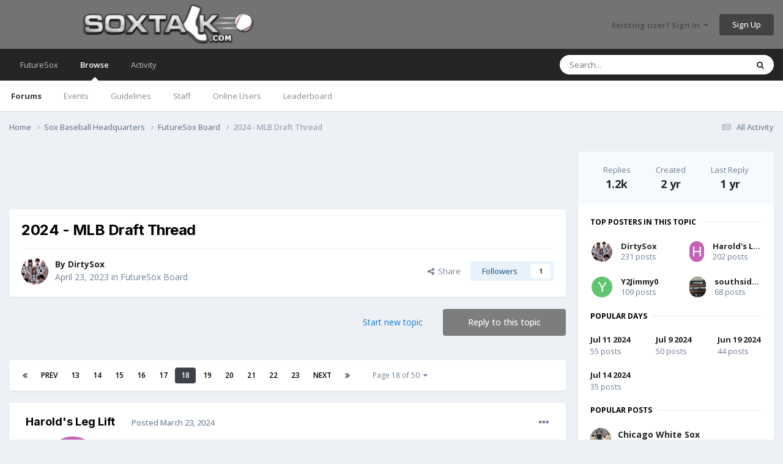

--- FILE ---
content_type: text/html;charset=UTF-8
request_url: https://www.soxtalk.com/forums/topic/114789-2024-mlb-draft-thread/page/18/
body_size: 36615
content:
<!DOCTYPE html><html lang="en-US" dir="ltr"><head><meta charset="utf-8"/>
<script>var __ezHttpConsent={setByCat:function(src,tagType,attributes,category,force,customSetScriptFn=null){var setScript=function(){if(force||window.ezTcfConsent[category]){if(typeof customSetScriptFn==='function'){customSetScriptFn();}else{var scriptElement=document.createElement(tagType);scriptElement.src=src;attributes.forEach(function(attr){for(var key in attr){if(attr.hasOwnProperty(key)){scriptElement.setAttribute(key,attr[key]);}}});var firstScript=document.getElementsByTagName(tagType)[0];firstScript.parentNode.insertBefore(scriptElement,firstScript);}}};if(force||(window.ezTcfConsent&&window.ezTcfConsent.loaded)){setScript();}else if(typeof getEzConsentData==="function"){getEzConsentData().then(function(ezTcfConsent){if(ezTcfConsent&&ezTcfConsent.loaded){setScript();}else{console.error("cannot get ez consent data");force=true;setScript();}});}else{force=true;setScript();console.error("getEzConsentData is not a function");}},};</script>
<script>var ezTcfConsent=window.ezTcfConsent?window.ezTcfConsent:{loaded:false,store_info:false,develop_and_improve_services:false,measure_ad_performance:false,measure_content_performance:false,select_basic_ads:false,create_ad_profile:false,select_personalized_ads:false,create_content_profile:false,select_personalized_content:false,understand_audiences:false,use_limited_data_to_select_content:false,};function getEzConsentData(){return new Promise(function(resolve){document.addEventListener("ezConsentEvent",function(event){var ezTcfConsent=event.detail.ezTcfConsent;resolve(ezTcfConsent);});});}</script>
<script>if(typeof _setEzCookies!=='function'){function _setEzCookies(ezConsentData){var cookies=window.ezCookieQueue;for(var i=0;i<cookies.length;i++){var cookie=cookies[i];if(ezConsentData&&ezConsentData.loaded&&ezConsentData[cookie.tcfCategory]){document.cookie=cookie.name+"="+cookie.value;}}}}
window.ezCookieQueue=window.ezCookieQueue||[];if(typeof addEzCookies!=='function'){function addEzCookies(arr){window.ezCookieQueue=[...window.ezCookieQueue,...arr];}}
addEzCookies([{name:"ezoab_654348",value:"mod206; Path=/; Domain=soxtalk.com; Max-Age=7200",tcfCategory:"store_info",isEzoic:"true",},{name:"ezosuibasgeneris-1",value:"7fb9e6d0-ee69-467e-6cf1-4e7c21b3e4fd; Path=/; Domain=soxtalk.com; Expires=Sun, 24 Jan 2027 12:49:05 UTC; Secure; SameSite=None",tcfCategory:"understand_audiences",isEzoic:"true",}]);if(window.ezTcfConsent&&window.ezTcfConsent.loaded){_setEzCookies(window.ezTcfConsent);}else if(typeof getEzConsentData==="function"){getEzConsentData().then(function(ezTcfConsent){if(ezTcfConsent&&ezTcfConsent.loaded){_setEzCookies(window.ezTcfConsent);}else{console.error("cannot get ez consent data");_setEzCookies(window.ezTcfConsent);}});}else{console.error("getEzConsentData is not a function");_setEzCookies(window.ezTcfConsent);}</script><script type="text/javascript" data-ezscrex='false' data-cfasync='false'>window._ezaq = Object.assign({"edge_cache_status":11,"edge_response_time":385,"url":"https://www.soxtalk.com/forums/topic/114789-2024-mlb-draft-thread/page/18/"}, typeof window._ezaq !== "undefined" ? window._ezaq : {});</script><script type="text/javascript" data-ezscrex='false' data-cfasync='false'>window._ezaq = Object.assign({"ab_test_id":"mod206"}, typeof window._ezaq !== "undefined" ? window._ezaq : {});window.__ez=window.__ez||{};window.__ez.tf={"vaffa":"true"};</script><script type="text/javascript" data-ezscrex='false' data-cfasync='false'>window.ezDisableAds = true;</script>
<script data-ezscrex='false' data-cfasync='false' data-pagespeed-no-defer>var __ez=__ez||{};__ez.stms=Date.now();__ez.evt={};__ez.script={};__ez.ck=__ez.ck||{};__ez.template={};__ez.template.isOrig=true;__ez.queue=__ez.queue||function(){var e=0,i=0,t=[],n=!1,o=[],r=[],s=!0,a=function(e,i,n,o,r,s,a){var l=arguments.length>7&&void 0!==arguments[7]?arguments[7]:window,d=this;this.name=e,this.funcName=i,this.parameters=null===n?null:w(n)?n:[n],this.isBlock=o,this.blockedBy=r,this.deleteWhenComplete=s,this.isError=!1,this.isComplete=!1,this.isInitialized=!1,this.proceedIfError=a,this.fWindow=l,this.isTimeDelay=!1,this.process=function(){f("... func = "+e),d.isInitialized=!0,d.isComplete=!0,f("... func.apply: "+e);var i=d.funcName.split("."),n=null,o=this.fWindow||window;i.length>3||(n=3===i.length?o[i[0]][i[1]][i[2]]:2===i.length?o[i[0]][i[1]]:o[d.funcName]),null!=n&&n.apply(null,this.parameters),!0===d.deleteWhenComplete&&delete t[e],!0===d.isBlock&&(f("----- F'D: "+d.name),m())}},l=function(e,i,t,n,o,r,s){var a=arguments.length>7&&void 0!==arguments[7]?arguments[7]:window,l=this;this.name=e,this.path=i,this.async=o,this.defer=r,this.isBlock=t,this.blockedBy=n,this.isInitialized=!1,this.isError=!1,this.isComplete=!1,this.proceedIfError=s,this.fWindow=a,this.isTimeDelay=!1,this.isPath=function(e){return"/"===e[0]&&"/"!==e[1]},this.getSrc=function(e){return void 0!==window.__ezScriptHost&&this.isPath(e)&&"banger.js"!==this.name?window.__ezScriptHost+e:e},this.process=function(){l.isInitialized=!0,f("... file = "+e);var i=this.fWindow?this.fWindow.document:document,t=i.createElement("script");t.src=this.getSrc(this.path),!0===o?t.async=!0:!0===r&&(t.defer=!0),t.onerror=function(){var e={url:window.location.href,name:l.name,path:l.path,user_agent:window.navigator.userAgent};"undefined"!=typeof _ezaq&&(e.pageview_id=_ezaq.page_view_id);var i=encodeURIComponent(JSON.stringify(e)),t=new XMLHttpRequest;t.open("GET","//g.ezoic.net/ezqlog?d="+i,!0),t.send(),f("----- ERR'D: "+l.name),l.isError=!0,!0===l.isBlock&&m()},t.onreadystatechange=t.onload=function(){var e=t.readyState;f("----- F'D: "+l.name),e&&!/loaded|complete/.test(e)||(l.isComplete=!0,!0===l.isBlock&&m())},i.getElementsByTagName("head")[0].appendChild(t)}},d=function(e,i){this.name=e,this.path="",this.async=!1,this.defer=!1,this.isBlock=!1,this.blockedBy=[],this.isInitialized=!0,this.isError=!1,this.isComplete=i,this.proceedIfError=!1,this.isTimeDelay=!1,this.process=function(){}};function c(e,i,n,s,a,d,c,u,f){var m=new l(e,i,n,s,a,d,c,f);!0===u?o[e]=m:r[e]=m,t[e]=m,h(m)}function h(e){!0!==u(e)&&0!=s&&e.process()}function u(e){if(!0===e.isTimeDelay&&!1===n)return f(e.name+" blocked = TIME DELAY!"),!0;if(w(e.blockedBy))for(var i=0;i<e.blockedBy.length;i++){var o=e.blockedBy[i];if(!1===t.hasOwnProperty(o))return f(e.name+" blocked = "+o),!0;if(!0===e.proceedIfError&&!0===t[o].isError)return!1;if(!1===t[o].isComplete)return f(e.name+" blocked = "+o),!0}return!1}function f(e){var i=window.location.href,t=new RegExp("[?&]ezq=([^&#]*)","i").exec(i);"1"===(t?t[1]:null)&&console.debug(e)}function m(){++e>200||(f("let's go"),p(o),p(r))}function p(e){for(var i in e)if(!1!==e.hasOwnProperty(i)){var t=e[i];!0===t.isComplete||u(t)||!0===t.isInitialized||!0===t.isError?!0===t.isError?f(t.name+": error"):!0===t.isComplete?f(t.name+": complete already"):!0===t.isInitialized&&f(t.name+": initialized already"):t.process()}}function w(e){return"[object Array]"==Object.prototype.toString.call(e)}return window.addEventListener("load",(function(){setTimeout((function(){n=!0,f("TDELAY -----"),m()}),5e3)}),!1),{addFile:c,addFileOnce:function(e,i,n,o,r,s,a,l,d){t[e]||c(e,i,n,o,r,s,a,l,d)},addDelayFile:function(e,i){var n=new l(e,i,!1,[],!1,!1,!0);n.isTimeDelay=!0,f(e+" ...  FILE! TDELAY"),r[e]=n,t[e]=n,h(n)},addFunc:function(e,n,s,l,d,c,u,f,m,p){!0===c&&(e=e+"_"+i++);var w=new a(e,n,s,l,d,u,f,p);!0===m?o[e]=w:r[e]=w,t[e]=w,h(w)},addDelayFunc:function(e,i,n){var o=new a(e,i,n,!1,[],!0,!0);o.isTimeDelay=!0,f(e+" ...  FUNCTION! TDELAY"),r[e]=o,t[e]=o,h(o)},items:t,processAll:m,setallowLoad:function(e){s=e},markLoaded:function(e){if(e&&0!==e.length){if(e in t){var i=t[e];!0===i.isComplete?f(i.name+" "+e+": error loaded duplicate"):(i.isComplete=!0,i.isInitialized=!0)}else t[e]=new d(e,!0);f("markLoaded dummyfile: "+t[e].name)}},logWhatsBlocked:function(){for(var e in t)!1!==t.hasOwnProperty(e)&&u(t[e])}}}();__ez.evt.add=function(e,t,n){e.addEventListener?e.addEventListener(t,n,!1):e.attachEvent?e.attachEvent("on"+t,n):e["on"+t]=n()},__ez.evt.remove=function(e,t,n){e.removeEventListener?e.removeEventListener(t,n,!1):e.detachEvent?e.detachEvent("on"+t,n):delete e["on"+t]};__ez.script.add=function(e){var t=document.createElement("script");t.src=e,t.async=!0,t.type="text/javascript",document.getElementsByTagName("head")[0].appendChild(t)};__ez.dot=__ez.dot||{};__ez.queue.addFileOnce('/detroitchicago/boise.js', '/detroitchicago/boise.js?gcb=195-0&cb=5', true, [], true, false, true, false);__ez.queue.addFileOnce('/parsonsmaize/abilene.js', '/parsonsmaize/abilene.js?gcb=195-0&cb=e80eca0cdb', true, [], true, false, true, false);__ez.queue.addFileOnce('/parsonsmaize/mulvane.js', '/parsonsmaize/mulvane.js?gcb=195-0&cb=e75e48eec0', true, ['/parsonsmaize/abilene.js'], true, false, true, false);__ez.queue.addFileOnce('/detroitchicago/birmingham.js', '/detroitchicago/birmingham.js?gcb=195-0&cb=539c47377c', true, ['/parsonsmaize/abilene.js'], true, false, true, false);</script>
<script data-ezscrex="false" type="text/javascript" data-cfasync="false">window._ezaq = Object.assign({"ad_cache_level":0,"adpicker_placement_cnt":0,"ai_placeholder_cache_level":0,"ai_placeholder_placement_cnt":-1,"author":"DirtySox","domain":"soxtalk.com","domain_id":654348,"ezcache_level":0,"ezcache_skip_code":14,"has_bad_image":0,"has_bad_words":0,"is_sitespeed":0,"lt_cache_level":0,"response_size":423776,"response_size_orig":418020,"response_time_orig":378,"template_id":5,"url":"https://www.soxtalk.com/forums/topic/114789-2024-mlb-draft-thread/page/18/","word_count":0,"worst_bad_word_level":0}, typeof window._ezaq !== "undefined" ? window._ezaq : {});__ez.queue.markLoaded('ezaqBaseReady');</script>
<script type='text/javascript' data-ezscrex='false' data-cfasync='false'>
window.ezAnalyticsStatic = true;

function analyticsAddScript(script) {
	var ezDynamic = document.createElement('script');
	ezDynamic.type = 'text/javascript';
	ezDynamic.innerHTML = script;
	document.head.appendChild(ezDynamic);
}
function getCookiesWithPrefix() {
    var allCookies = document.cookie.split(';');
    var cookiesWithPrefix = {};

    for (var i = 0; i < allCookies.length; i++) {
        var cookie = allCookies[i].trim();

        for (var j = 0; j < arguments.length; j++) {
            var prefix = arguments[j];
            if (cookie.indexOf(prefix) === 0) {
                var cookieParts = cookie.split('=');
                var cookieName = cookieParts[0];
                var cookieValue = cookieParts.slice(1).join('=');
                cookiesWithPrefix[cookieName] = decodeURIComponent(cookieValue);
                break; // Once matched, no need to check other prefixes
            }
        }
    }

    return cookiesWithPrefix;
}
function productAnalytics() {
	var d = {"pr":[6],"omd5":"47e5640122e8d385ab40ef371b6ad622","nar":"risk score"};
	d.u = _ezaq.url;
	d.p = _ezaq.page_view_id;
	d.v = _ezaq.visit_uuid;
	d.ab = _ezaq.ab_test_id;
	d.e = JSON.stringify(_ezaq);
	d.ref = document.referrer;
	d.c = getCookiesWithPrefix('active_template', 'ez', 'lp_');
	if(typeof ez_utmParams !== 'undefined') {
		d.utm = ez_utmParams;
	}

	var dataText = JSON.stringify(d);
	var xhr = new XMLHttpRequest();
	xhr.open('POST','/ezais/analytics?cb=1', true);
	xhr.onload = function () {
		if (xhr.status!=200) {
            return;
		}

        if(document.readyState !== 'loading') {
            analyticsAddScript(xhr.response);
            return;
        }

        var eventFunc = function() {
            if(document.readyState === 'loading') {
                return;
            }
            document.removeEventListener('readystatechange', eventFunc, false);
            analyticsAddScript(xhr.response);
        };

        document.addEventListener('readystatechange', eventFunc, false);
	};
	xhr.setRequestHeader('Content-Type','text/plain');
	xhr.send(dataText);
}
__ez.queue.addFunc("productAnalytics", "productAnalytics", null, true, ['ezaqBaseReady'], false, false, false, true);
</script><base href="https://www.soxtalk.com/forums/topic/114789-2024-mlb-draft-thread/page/18/"/>
		
        
		<title>2024 - MLB Draft Thread - Page 18 - FutureSox Board - Soxtalk.com</title>
		
		
		
		

	<meta name="viewport" content="width=device-width, initial-scale=1"/>



	<meta name="twitter:card" content="summary_large_image"/>


	
		<meta name="twitter:site" content="@Soxnet"/>
	



	
		
			
				<meta property="og:title" content="2024 - MLB Draft Thread"/>
			
		
	

	
		
			
				<meta property="og:type" content="website"/>
			
		
	

	
		
			
				<meta property="og:url" content="https://www.soxtalk.com/forums/topic/114789-2024-mlb-draft-thread/"/>
			
		
	

	
		
			
				<meta property="og:updated_time" content="2024-11-16T12:18:08Z"/>
			
		
	

	
		
			
				<meta property="og:image" content="https://www.soxtalk.com/forums/uploads/monthly_2024_07/image.png.cd0312efedfea800bb7357745514a657.png"/>
			
		
	

	
		
			
				<meta property="og:site_name" content="Soxtalk.com"/>
			
		
	

	
		
			
				<meta property="og:locale" content="en_US"/>
			
		
	


	
		<link rel="first" href="https://www.soxtalk.com/forums/topic/114789-2024-mlb-draft-thread/"/>
	

	
		<link rel="prev" href="https://www.soxtalk.com/forums/topic/114789-2024-mlb-draft-thread/page/17/"/>
	

	
		<link rel="next" href="https://www.soxtalk.com/forums/topic/114789-2024-mlb-draft-thread/page/19/"/>
	

	
		<link rel="last" href="https://www.soxtalk.com/forums/topic/114789-2024-mlb-draft-thread/page/50/"/>
	

	
		<link rel="canonical" href="https://www.soxtalk.com/forums/topic/114789-2024-mlb-draft-thread/page/18/"/>
	

	
		<link as="style" rel="preload" href="https://www.soxtalk.com/forums/applications/core/interface/ckeditor/ckeditor/skins/ips/editor.css?t=O76B"/>
	





<link rel="manifest" href="https://www.soxtalk.com/forums/manifest.webmanifest/"/>
<meta name="msapplication-config" content="https://www.soxtalk.com/forums/browserconfig.xml/"/>
<meta name="msapplication-starturl" content="/"/>
<meta name="application-name" content="Soxtalk.com"/>
<meta name="apple-mobile-web-app-title" content="Soxtalk.com"/>

	<meta name="theme-color" content="#737373"/>










<link rel="preload" href="//www.soxtalk.com/forums/applications/core/interface/font/fontawesome-webfont.woff2?v=4.7.0" as="font" crossorigin="anonymous"/>
		


	<link rel="preconnect" href="https://fonts.googleapis.com"/>
	<link rel="preconnect" href="https://fonts.gstatic.com" crossorigin=""/>
	
		
			<link href="https://fonts.googleapis.com/css2?family=Inter:wght@300;400;500;600;700&amp;display=swap" rel="stylesheet"/>
		
		
			<link href="https://fonts.googleapis.com/css2?family=Open%20Sans:wght@300;400;500;600;700&amp;display=swap" rel="stylesheet"/>
		
	



	<link rel="stylesheet" href="https://www.soxtalk.com/forums/uploads/css_built_7/341e4a57816af3ba440d891ca87450ff_framework.css?v=5c7b125c6f1724342992" media="all"/>

	<link rel="stylesheet" href="https://www.soxtalk.com/forums/uploads/css_built_7/05e81b71abe4f22d6eb8d1a929494829_responsive.css?v=5c7b125c6f1724342992" media="all"/>

	<link rel="stylesheet" href="https://www.soxtalk.com/forums/uploads/css_built_7/90eb5adf50a8c640f633d47fd7eb1778_core.css?v=5c7b125c6f1724342992" media="all"/>

	<link rel="stylesheet" href="https://www.soxtalk.com/forums/uploads/css_built_7/5a0da001ccc2200dc5625c3f3934497d_core_responsive.css?v=5c7b125c6f1724342992" media="all"/>

	<link rel="stylesheet" href="https://www.soxtalk.com/forums/uploads/css_built_7/62e269ced0fdab7e30e026f1d30ae516_forums.css?v=5c7b125c6f1724342992" media="all"/>

	<link rel="stylesheet" href="https://www.soxtalk.com/forums/uploads/css_built_7/76e62c573090645fb99a15a363d8620e_forums_responsive.css?v=5c7b125c6f1724342992" media="all"/>

	<link rel="stylesheet" href="https://www.soxtalk.com/forums/uploads/css_built_7/ebdea0c6a7dab6d37900b9190d3ac77b_topics.css?v=5c7b125c6f1724342992" media="all"/>





<link rel="stylesheet" href="https://www.soxtalk.com/forums/uploads/css_built_7/258adbb6e4f3e83cd3b355f84e3fa002_custom.css?v=5c7b125c6f1724342992" media="all"/>




		
		

	
	<link rel="shortcut icon" href="https://www.soxtalk.com/forums/uploads/monthly_2022_09/favicon.ico" type="image/x-icon"/>

	<script type='text/javascript'>
var ezoTemplate = 'orig_site';
var ezouid = '1';
var ezoFormfactor = '1';
</script><script data-ezscrex="false" type='text/javascript'>
var soc_app_id = '0';
var did = 654348;
var ezdomain = 'soxtalk.com';
var ezoicSearchable = 1;
</script></head>
	<body class="ipsApp ipsApp_front ipsJS_none ipsClearfix" data-controller="core.front.core.app" data-message="" data-pageapp="forums" data-pagelocation="front" data-pagemodule="forums" data-pagecontroller="topic" data-pageid="114789">
		
        

        

		<a href="#ipsLayout_mainArea" class="ipsHide" title="Go to main content on this page" accesskey="m">Jump to content</a>
		





		<div id="ipsLayout_header" class="ipsClearfix">
			<header>
				<div class="ipsLayout_container">
					


<a href="https://www.soxtalk.com/forums/" id="elLogo" accesskey="1"><img src="https://www.soxtalk.com/forums/uploads/monthly_2022_08/logo.jpg.43946ea18c3f07c10292659350b8347b.jpg" alt="Soxtalk.com"/></a>

					
						

	<ul id="elUserNav" class="ipsList_inline cSignedOut ipsResponsive_showDesktop">
		
        
		
        
        
            
            <li id="elSignInLink">
                <a href="https://www.soxtalk.com/forums/login/" data-ipsmenu-closeonclick="false" data-ipsmenu="" id="elUserSignIn">
                    Existing user? Sign In  <i class="fa fa-caret-down"></i>
                </a>
                
<div id="elUserSignIn_menu" class="ipsMenu ipsMenu_auto ipsHide">
	<form accept-charset="utf-8" method="post" action="https://www.soxtalk.com/forums/login/">
		<input type="hidden" name="csrfKey" value="2f1d0b9309601a5b0c0e3dab798916d6"/>
		<input type="hidden" name="ref" value="aHR0cHM6Ly93d3cuc294dGFsay5jb20vZm9ydW1zL3RvcGljLzExNDc4OS0yMDI0LW1sYi1kcmFmdC10aHJlYWQvcGFnZS8xOC8="/>
		<div data-role="loginForm">
			
			
			
				
<div class="ipsPad ipsForm ipsForm_vertical">
	<h4 class="ipsType_sectionHead">Sign In</h4>
	<br/><br/>
	<ul class="ipsList_reset">
		<li class="ipsFieldRow ipsFieldRow_noLabel ipsFieldRow_fullWidth">
			
			
				<input type="text" placeholder="Display Name or Email Address" name="auth" autocomplete="email"/>
			
		</li>
		<li class="ipsFieldRow ipsFieldRow_noLabel ipsFieldRow_fullWidth">
			<input type="password" placeholder="Password" name="password" autocomplete="current-password"/>
		</li>
		<li class="ipsFieldRow ipsFieldRow_checkbox ipsClearfix">
			<span class="ipsCustomInput">
				<input type="checkbox" name="remember_me" id="remember_me_checkbox" value="1" checked="" aria-checked="true"/>
				<span></span>
			</span>
			<div class="ipsFieldRow_content">
				<label class="ipsFieldRow_label" for="remember_me_checkbox">Remember me</label>
				<span class="ipsFieldRow_desc">Not recommended on shared computers</span>
			</div>
		</li>
		<li class="ipsFieldRow ipsFieldRow_fullWidth">
			<button type="submit" name="_processLogin" value="usernamepassword" class="ipsButton ipsButton_primary ipsButton_small" id="elSignIn_submit">Sign In</button>
			
				<p class="ipsType_right ipsType_small">
					
						<a href="https://www.soxtalk.com/forums/lostpassword/">
					
					Forgot your password?</a>
				</p>
			
		</li>
	</ul>
</div>
			
		</div>
	</form>
</div>
            </li>
            
        
		
			<li>
				
					<a href="https://www.soxtalk.com/forums/register/" data-ipsdialog="" data-ipsdialog-size="narrow" data-ipsdialog-title="Sign Up" id="elRegisterButton" class="ipsButton ipsButton_normal ipsButton_primary">Sign Up</a>
				
			</li>
		
	</ul>

						
<ul class="ipsMobileHamburger ipsList_reset ipsResponsive_hideDesktop">
	<li data-ipsdrawer="" data-ipsdrawer-drawerelem="#elMobileDrawer">
		<a href="#">
			
			
				
			
			
			
			<i class="fa fa-navicon"></i>
		</a>
	</li>
</ul>
					
				</div>
			</header>
			

	<nav data-controller="core.front.core.navBar" class=" ipsResponsive_showDesktop">
		<div class="ipsNavBar_primary ipsLayout_container ">
			<ul data-role="primaryNavBar" class="ipsClearfix">
				


	
		
		
		<li id="elNavSecondary_17" data-role="navBarItem" data-navapp="core" data-navext="CustomItem">
			
			
				<a href="http://www.futuresox.com" data-navitem-id="17">
					FutureSox<span class="ipsNavBar_active__identifier"></span>
				</a>
			
			
		</li>
	
	

	
		
		
			
		
		<li class="ipsNavBar_active" data-active="" id="elNavSecondary_1" data-role="navBarItem" data-navapp="core" data-navext="CustomItem">
			
			
				<a href="https://www.soxtalk.com/forums/" data-navitem-id="1" data-navdefault="">
					Browse<span class="ipsNavBar_active__identifier"></span>
				</a>
			
			
				<ul class="ipsNavBar_secondary " data-role="secondaryNavBar">
					


	
	

	
		
		
			
		
		<li class="ipsNavBar_active" data-active="" id="elNavSecondary_10" data-role="navBarItem" data-navapp="forums" data-navext="Forums">
			
			
				<a href="https://www.soxtalk.com/forums/" data-navitem-id="10" data-navdefault="">
					Forums<span class="ipsNavBar_active__identifier"></span>
				</a>
			
			
		</li>
	
	

	
		
		
		<li id="elNavSecondary_11" data-role="navBarItem" data-navapp="calendar" data-navext="Calendar">
			
			
				<a href="https://www.soxtalk.com/forums/events/" data-navitem-id="11">
					Events<span class="ipsNavBar_active__identifier"></span>
				</a>
			
			
		</li>
	
	

	
		
		
		<li id="elNavSecondary_12" data-role="navBarItem" data-navapp="core" data-navext="Guidelines">
			
			
				<a href="https://www.soxtalk.com/forums/guidelines/" data-navitem-id="12">
					Guidelines<span class="ipsNavBar_active__identifier"></span>
				</a>
			
			
		</li>
	
	

	
		
		
		<li id="elNavSecondary_13" data-role="navBarItem" data-navapp="core" data-navext="StaffDirectory">
			
			
				<a href="https://www.soxtalk.com/forums/staff/" data-navitem-id="13">
					Staff<span class="ipsNavBar_active__identifier"></span>
				</a>
			
			
		</li>
	
	

	
		
		
		<li id="elNavSecondary_14" data-role="navBarItem" data-navapp="core" data-navext="OnlineUsers">
			
			
				<a href="https://www.soxtalk.com/forums/online/" data-navitem-id="14">
					Online Users<span class="ipsNavBar_active__identifier"></span>
				</a>
			
			
		</li>
	
	

	
		
		
		<li id="elNavSecondary_15" data-role="navBarItem" data-navapp="core" data-navext="Leaderboard">
			
			
				<a href="https://www.soxtalk.com/forums/leaderboard/" data-navitem-id="15">
					Leaderboard<span class="ipsNavBar_active__identifier"></span>
				</a>
			
			
		</li>
	
	

					<li class="ipsHide" id="elNavigationMore_1" data-role="navMore">
						<a href="#" data-ipsmenu="" data-ipsmenu-appendto="#elNavigationMore_1" id="elNavigationMore_1_dropdown">More <i class="fa fa-caret-down"></i></a>
						<ul class="ipsHide ipsMenu ipsMenu_auto" id="elNavigationMore_1_dropdown_menu" data-role="moreDropdown"></ul>
					</li>
				</ul>
			
		</li>
	
	

	
		
		
		<li id="elNavSecondary_2" data-role="navBarItem" data-navapp="core" data-navext="CustomItem">
			
			
				<a href="https://www.soxtalk.com/forums/discover/" data-navitem-id="2">
					Activity<span class="ipsNavBar_active__identifier"></span>
				</a>
			
			
				<ul class="ipsNavBar_secondary ipsHide" data-role="secondaryNavBar">
					


	
		
		
		<li id="elNavSecondary_4" data-role="navBarItem" data-navapp="core" data-navext="AllActivity">
			
			
				<a href="https://www.soxtalk.com/forums/discover/" data-navitem-id="4">
					All Activity<span class="ipsNavBar_active__identifier"></span>
				</a>
			
			
		</li>
	
	

	
	

	
	

	
	

	
		
		
		<li id="elNavSecondary_8" data-role="navBarItem" data-navapp="core" data-navext="Search">
			
			
				<a href="https://www.soxtalk.com/forums/search/" data-navitem-id="8">
					Search<span class="ipsNavBar_active__identifier"></span>
				</a>
			
			
		</li>
	
	

	
	

					<li class="ipsHide" id="elNavigationMore_2" data-role="navMore">
						<a href="#" data-ipsmenu="" data-ipsmenu-appendto="#elNavigationMore_2" id="elNavigationMore_2_dropdown">More <i class="fa fa-caret-down"></i></a>
						<ul class="ipsHide ipsMenu ipsMenu_auto" id="elNavigationMore_2_dropdown_menu" data-role="moreDropdown"></ul>
					</li>
				</ul>
			
		</li>
	
	

				<li class="ipsHide" id="elNavigationMore" data-role="navMore">
					<a href="#" data-ipsmenu="" data-ipsmenu-appendto="#elNavigationMore" id="elNavigationMore_dropdown">More</a>
					<ul class="ipsNavBar_secondary ipsHide" data-role="secondaryNavBar">
						<li class="ipsHide" id="elNavigationMore_more" data-role="navMore">
							<a href="#" data-ipsmenu="" data-ipsmenu-appendto="#elNavigationMore_more" id="elNavigationMore_more_dropdown">More <i class="fa fa-caret-down"></i></a>
							<ul class="ipsHide ipsMenu ipsMenu_auto" id="elNavigationMore_more_dropdown_menu" data-role="moreDropdown"></ul>
						</li>
					</ul>
				</li>
			</ul>
			

	<div id="elSearchWrapper">
		<div id="elSearch" data-controller="core.front.core.quickSearch">
			<form accept-charset="utf-8" action="//www.soxtalk.com/forums/search/?do=quicksearch" method="post">
                <input type="search" id="elSearchField" placeholder="Search..." name="q" autocomplete="off" aria-label="Search"/>
                <details class="cSearchFilter">
                    <summary class="cSearchFilter__text"></summary>
                    <ul class="cSearchFilter__menu">
                        
                        <li><label><input type="radio" name="type" value="all"/><span class="cSearchFilter__menuText">Everywhere</span></label></li>
                        
                            
                                <li><label><input type="radio" name="type" value="contextual_{&#34;type&#34;:&#34;forums_topic&#34;,&#34;nodes&#34;:18}" checked=""/><span class="cSearchFilter__menuText">This Forum</span></label></li>
                            
                                <li><label><input type="radio" name="type" value="contextual_{&#34;type&#34;:&#34;forums_topic&#34;,&#34;item&#34;:114789}" checked=""/><span class="cSearchFilter__menuText">This Topic</span></label></li>
                            
                        
                        
                            <li><label><input type="radio" name="type" value="core_statuses_status"/><span class="cSearchFilter__menuText">Status Updates</span></label></li>
                        
                            <li><label><input type="radio" name="type" value="forums_topic"/><span class="cSearchFilter__menuText">Topics</span></label></li>
                        
                            <li><label><input type="radio" name="type" value="calendar_event"/><span class="cSearchFilter__menuText">Events</span></label></li>
                        
                            <li><label><input type="radio" name="type" value="core_members"/><span class="cSearchFilter__menuText">Members</span></label></li>
                        
                    </ul>
                </details>
				<button class="cSearchSubmit" type="submit" aria-label="Search"><i class="fa fa-search"></i></button>
			</form>
		</div>
	</div>

		</div>
	</nav>

			
<ul id="elMobileNav" class="ipsResponsive_hideDesktop" data-controller="core.front.core.mobileNav">
	
		
			
			
				
				
			
				
					<li id="elMobileBreadcrumb">
						<a href="https://www.soxtalk.com/forums/forum/18-futuresox-board/">
							<span>FutureSox Board</span>
						</a>
					</li>
				
				
			
				
				
			
		
	
	
	
	<li>
		<a data-action="defaultStream" href="https://www.soxtalk.com/forums/discover/"><i class="fa fa-newspaper-o" aria-hidden="true"></i></a>
	</li>

	

	
		<li class="ipsJS_show">
			<a href="https://www.soxtalk.com/forums/search/"><i class="fa fa-search"></i></a>
		</li>
	
</ul>
		</div>
		<main id="ipsLayout_body" class="ipsLayout_container">
			<div id="ipsLayout_contentArea">
				<div id="ipsLayout_contentWrapper">
					
<nav class="ipsBreadcrumb ipsBreadcrumb_top ipsFaded_withHover">
	

	<ul class="ipsList_inline ipsPos_right">
		
		<li>
			<a data-action="defaultStream" class="ipsType_light " href="https://www.soxtalk.com/forums/discover/"><i class="fa fa-newspaper-o" aria-hidden="true"></i> <span>All Activity</span></a>
		</li>
		
	</ul>

	<ul data-role="breadcrumbList">
		<li>
			<a title="Home" href="https://www.soxtalk.com/forums/">
				<span>Home <i class="fa fa-angle-right"></i></span>
			</a>
		</li>
		
		
			<li>
				
					<a href="https://www.soxtalk.com/forums/forum/30-sox-baseball-headquarters/">
						<span>Sox Baseball Headquarters <i class="fa fa-angle-right" aria-hidden="true"></i></span>
					</a>
				
			</li>
		
			<li>
				
					<a href="https://www.soxtalk.com/forums/forum/18-futuresox-board/">
						<span>FutureSox Board <i class="fa fa-angle-right" aria-hidden="true"></i></span>
					</a>
				
			</li>
		
			<li>
				
					2024 - MLB Draft Thread
				
			</li>
		
	</ul>
</nav>
					
					<div id="ipsLayout_mainArea">
						<center>
<script async="" src="//pagead2.googlesyndication.com/pagead/js/adsbygoogle.js"></script>
<ins class="adsbygoogle" style="display:inline-block;width:728px;height:90px" data-ad-client="ca-pub-3283130056604878" data-ad-slot="9814614599"></ins>
<script>
     (adsbygoogle = window.adsbygoogle || []).push({});
</script>
</center>
						
						
						

	




						



<div class="ipsPageHeader ipsResponsive_pull ipsBox ipsPadding sm:ipsPadding:half ipsMargin_bottom">
		
	
	<div class="ipsFlex ipsFlex-ai:center ipsFlex-fw:wrap ipsGap:4">
		<div class="ipsFlex-flex:11">
			<h1 class="ipsType_pageTitle ipsContained_container">
				

				
				
					<span class="ipsType_break ipsContained">
						<span>2024 - MLB Draft Thread</span>
					</span>
				
			</h1>
			
			
		</div>
		
	</div>
	<hr class="ipsHr"/>
	<div class="ipsPageHeader__meta ipsFlex ipsFlex-jc:between ipsFlex-ai:center ipsFlex-fw:wrap ipsGap:3">
		<div class="ipsFlex-flex:11">
			<div class="ipsPhotoPanel ipsPhotoPanel_mini ipsPhotoPanel_notPhone ipsClearfix">
				


	<a href="https://www.soxtalk.com/forums/profile/7706-dirtysox/" rel="nofollow" data-ipshover="" data-ipshover-width="370" data-ipshover-target="https://www.soxtalk.com/forums/profile/7706-dirtysox/?do=hovercard" class="ipsUserPhoto ipsUserPhoto_mini" title="Go to DirtySox&#39;s profile">
		<img src="https://www.soxtalk.com/forums/uploads/monthly_2024_01/Sad.thumb.jpg.28d83756c6e0efe4c0d4fc10f12ce12e.jpg" alt="DirtySox" loading="lazy"/>
	</a>

				<div>
					<p class="ipsType_reset ipsType_blendLinks">
						<span class="ipsType_normal">
						
							<strong>By 


<a href="https://www.soxtalk.com/forums/profile/7706-dirtysox/" rel="nofollow" data-ipshover="" data-ipshover-width="370" data-ipshover-target="https://www.soxtalk.com/forums/profile/7706-dirtysox/?do=hovercard&amp;referrer=https%253A%252F%252Fwww.soxtalk.com%252Fforums%252Ftopic%252F114789-2024-mlb-draft-thread%252Fpage%252F18%252F" title="Go to DirtySox&#39;s profile" class="ipsType_break">DirtySox</a></strong><br/>
							<span class="ipsType_light"><time datetime="2023-04-23T23:04:59Z" title="04/23/2023 11:04  PM" data-short="2 yr">April 23, 2023</time> in <a href="https://www.soxtalk.com/forums/forum/18-futuresox-board/">FutureSox Board</a></span>
						
						</span>
					</p>
				</div>
			</div>
		</div>
		
			<div class="ipsFlex-flex:01 ipsResponsive_hidePhone">
				<div class="ipsShareLinks">
					
						


    <a href="#elShareItem_1209301087_menu" id="elShareItem_1209301087" data-ipsmenu="" class="ipsShareButton ipsButton ipsButton_verySmall ipsButton_link ipsButton_link--light">
        <span><i class="fa fa-share-alt"></i></span>  Share
    </a>

    <div class="ipsPadding ipsMenu ipsMenu_auto ipsHide" id="elShareItem_1209301087_menu" data-controller="core.front.core.sharelink">
        <ul class="ipsList_inline">
            
                <li>
<a href="https://x.com/share?url=https%3A%2F%2Fwww.soxtalk.com%2Fforums%2Ftopic%2F114789-2024-mlb-draft-thread%2F" class="cShareLink cShareLink_x" target="_blank" data-role="shareLink" title="Share on X" data-ipstooltip="" rel="nofollow noopener">
    <i class="fa fa-x"></i>
</a></li>
            
                <li>
<a href="https://www.facebook.com/sharer/sharer.php?u=https%3A%2F%2Fwww.soxtalk.com%2Fforums%2Ftopic%2F114789-2024-mlb-draft-thread%2F" class="cShareLink cShareLink_facebook" target="_blank" data-role="shareLink" title="Share on Facebook" data-ipstooltip="" rel="noopener nofollow">
	<i class="fa fa-facebook"></i>
</a></li>
            
                <li>
<a href="https://www.reddit.com/submit?url=https%3A%2F%2Fwww.soxtalk.com%2Fforums%2Ftopic%2F114789-2024-mlb-draft-thread%2F&amp;title=2024+-+MLB+Draft+Thread" rel="nofollow noopener" class="cShareLink cShareLink_reddit" target="_blank" title="Share on Reddit" data-ipstooltip="">
	<i class="fa fa-reddit"></i>
</a></li>
            
                <li>
<a href="/cdn-cgi/l/email-protection#[base64]" rel="nofollow" class="cShareLink cShareLink_email" title="Share via email" data-ipstooltip="">
	<i class="fa fa-envelope"></i>
</a></li>
            
                <li>
<a href="https://pinterest.com/pin/create/button/?url=https://www.soxtalk.com/forums/topic/114789-2024-mlb-draft-thread/&amp;media=" class="cShareLink cShareLink_pinterest" rel="nofollow noopener" target="_blank" data-role="shareLink" title="Share on Pinterest" data-ipstooltip="">
	<i class="fa fa-pinterest"></i>
</a></li>
            
        </ul>
        
            <hr class="ipsHr"/>
            <button class="ipsHide ipsButton ipsButton_verySmall ipsButton_light ipsButton_fullWidth ipsMargin_top:half" data-controller="core.front.core.webshare" data-role="webShare" data-websharetitle="2024 - MLB Draft Thread" data-websharetext="2024 - MLB Draft Thread" data-webshareurl="https://www.soxtalk.com/forums/topic/114789-2024-mlb-draft-thread/">More sharing options...</button>
        
    </div>

					
					
                    

					



					

<div data-followapp="forums" data-followarea="topic" data-followid="114789" data-controller="core.front.core.followButton">
	

	<a href="https://www.soxtalk.com/forums/login/" rel="nofollow" class="ipsFollow ipsPos_middle ipsButton ipsButton_light ipsButton_verySmall " data-role="followButton" data-ipstooltip="" title="Sign in to follow this">
		<span>Followers</span>
		<span class="ipsCommentCount">1</span>
	</a>

</div>
				</div>
			</div>
					
	</div>
	
	
</div>








<div class="ipsClearfix">
	<ul class="ipsToolList ipsToolList_horizontal ipsClearfix ipsSpacer_both ">
		
			<li class="ipsToolList_primaryAction">
				<span data-controller="forums.front.topic.reply">
					
						<a href="#replyForm" rel="nofollow" class="ipsButton ipsButton_important ipsButton_medium ipsButton_fullWidth" data-action="replyToTopic">Reply to this topic</a>
					
				</span>
			</li>
		
		
			<li class="ipsResponsive_hidePhone">
				
					<a href="https://www.soxtalk.com/forums/forum/18-futuresox-board/?do=add" rel="nofollow" class="ipsButton ipsButton_link ipsButton_medium ipsButton_fullWidth" title="Start a new topic in this forum">Start new topic</a>
				
			</li>
		
		
	</ul>
</div>

<div id="comments" data-controller="core.front.core.commentFeed,forums.front.topic.view, core.front.core.ignoredComments" data-autopoll="" data-baseurl="https://www.soxtalk.com/forums/topic/114789-2024-mlb-draft-thread/" data-feedid="topic-114789" class="cTopic ipsClear ipsSpacer_top">
	
			

				<div class="ipsBox ipsResponsive_pull ipsPadding:half ipsClearfix ipsClear ipsMargin_bottom">
					
					
						


	
	<ul class="ipsPagination" id="elPagination_99650876059afd8b620bbe1e517d30ca_252500011" data-ipspagination-seopagination="true" data-pages="50">
		
			
				<li class="ipsPagination_first"><a href="https://www.soxtalk.com/forums/topic/114789-2024-mlb-draft-thread/#comments" rel="first" data-page="1" data-ipstooltip="" title="First page"><i class="fa fa-angle-double-left"></i></a></li>
				<li class="ipsPagination_prev"><a href="https://www.soxtalk.com/forums/topic/114789-2024-mlb-draft-thread/page/17/#comments" rel="prev" data-page="17" data-ipstooltip="" title="Previous page">Prev</a></li>
				
					<li class="ipsPagination_page"><a href="https://www.soxtalk.com/forums/topic/114789-2024-mlb-draft-thread/page/13/#comments" data-page="13">13</a></li>
				
					<li class="ipsPagination_page"><a href="https://www.soxtalk.com/forums/topic/114789-2024-mlb-draft-thread/page/14/#comments" data-page="14">14</a></li>
				
					<li class="ipsPagination_page"><a href="https://www.soxtalk.com/forums/topic/114789-2024-mlb-draft-thread/page/15/#comments" data-page="15">15</a></li>
				
					<li class="ipsPagination_page"><a href="https://www.soxtalk.com/forums/topic/114789-2024-mlb-draft-thread/page/16/#comments" data-page="16">16</a></li>
				
					<li class="ipsPagination_page"><a href="https://www.soxtalk.com/forums/topic/114789-2024-mlb-draft-thread/page/17/#comments" data-page="17">17</a></li>
				
			
			<li class="ipsPagination_page ipsPagination_active"><a href="https://www.soxtalk.com/forums/topic/114789-2024-mlb-draft-thread/page/18/#comments" data-page="18">18</a></li>
			
				
					<li class="ipsPagination_page"><a href="https://www.soxtalk.com/forums/topic/114789-2024-mlb-draft-thread/page/19/#comments" data-page="19">19</a></li>
				
					<li class="ipsPagination_page"><a href="https://www.soxtalk.com/forums/topic/114789-2024-mlb-draft-thread/page/20/#comments" data-page="20">20</a></li>
				
					<li class="ipsPagination_page"><a href="https://www.soxtalk.com/forums/topic/114789-2024-mlb-draft-thread/page/21/#comments" data-page="21">21</a></li>
				
					<li class="ipsPagination_page"><a href="https://www.soxtalk.com/forums/topic/114789-2024-mlb-draft-thread/page/22/#comments" data-page="22">22</a></li>
				
					<li class="ipsPagination_page"><a href="https://www.soxtalk.com/forums/topic/114789-2024-mlb-draft-thread/page/23/#comments" data-page="23">23</a></li>
				
				<li class="ipsPagination_next"><a href="https://www.soxtalk.com/forums/topic/114789-2024-mlb-draft-thread/page/19/#comments" rel="next" data-page="19" data-ipstooltip="" title="Next page">Next</a></li>
				<li class="ipsPagination_last"><a href="https://www.soxtalk.com/forums/topic/114789-2024-mlb-draft-thread/page/50/#comments" rel="last" data-page="50" data-ipstooltip="" title="Last page"><i class="fa fa-angle-double-right"></i></a></li>
			
			
				<li class="ipsPagination_pageJump">
					<a href="#" data-ipsmenu="" data-ipsmenu-closeonclick="false" data-ipsmenu-appendto="#elPagination_99650876059afd8b620bbe1e517d30ca_252500011" id="elPagination_99650876059afd8b620bbe1e517d30ca_252500011_jump">Page 18 of 50  <i class="fa fa-caret-down"></i></a>
					<div class="ipsMenu ipsMenu_narrow ipsPadding ipsHide" id="elPagination_99650876059afd8b620bbe1e517d30ca_252500011_jump_menu">
						<form accept-charset="utf-8" method="post" action="https://www.soxtalk.com/forums/topic/114789-2024-mlb-draft-thread/#comments" data-role="pageJump" data-baseurl="#">
							<ul class="ipsForm ipsForm_horizontal">
								<li class="ipsFieldRow">
									<input type="number" min="1" max="50" placeholder="Page number" class="ipsField_fullWidth" name="page"/>
								</li>
								<li class="ipsFieldRow ipsFieldRow_fullWidth">
									<input type="submit" class="ipsButton_fullWidth ipsButton ipsButton_verySmall ipsButton_primary" value="Go"/>
								</li>
							</ul>
						</form>
					</div>
				</li>
			
		
	</ul>

					
				</div>
			
	

	

<div data-controller="core.front.core.recommendedComments" data-url="https://www.soxtalk.com/forums/topic/114789-2024-mlb-draft-thread/?recommended=comments" class="ipsRecommendedComments ipsHide">
	<div data-role="recommendedComments">
		<h2 class="ipsType_sectionHead ipsType_large ipsType_bold ipsMargin_bottom">Recommended Posts</h2>
		
	</div>
</div>
	
	<div id="elPostFeed" data-role="commentFeed" data-controller="core.front.core.moderation">
		<form action="https://www.soxtalk.com/forums/topic/114789-2024-mlb-draft-thread/page/18/?csrfKey=2f1d0b9309601a5b0c0e3dab798916d6&amp;do=multimodComment" method="post" data-ipspageaction="" data-role="moderationTools">
			
			
				

					

					
					



<a id="comment-4577516"></a>
<article id="elComment_4577516" class="cPost ipsBox ipsResponsive_pull  ipsComment  ipsComment_parent ipsClearfix ipsClear ipsColumns ipsColumns_noSpacing ipsColumns_collapsePhone    ">
	

	

	<div class="cAuthorPane_mobile ipsResponsive_showPhone">
		<div class="cAuthorPane_photo">
			<div class="cAuthorPane_photoWrap">
				


	<a href="https://www.soxtalk.com/forums/profile/10361-harolds-leg-lift/" rel="nofollow" data-ipshover="" data-ipshover-width="370" data-ipshover-target="https://www.soxtalk.com/forums/profile/10361-harolds-leg-lift/?do=hovercard" class="ipsUserPhoto ipsUserPhoto_large" title="Go to Harold&#39;s Leg Lift&#39;s profile">
		<img src="data:image/svg+xml,%3Csvg%20xmlns%3D%22http%3A%2F%2Fwww.w3.org%2F2000%2Fsvg%22%20viewBox%3D%220%200%201024%201024%22%20style%3D%22background%3A%23c462b4%22%3E%3Cg%3E%3Ctext%20text-anchor%3D%22middle%22%20dy%3D%22.35em%22%20x%3D%22512%22%20y%3D%22512%22%20fill%3D%22%23ffffff%22%20font-size%3D%22700%22%20font-family%3D%22-apple-system%2C%20BlinkMacSystemFont%2C%20Roboto%2C%20Helvetica%2C%20Arial%2C%20sans-serif%22%3EH%3C%2Ftext%3E%3C%2Fg%3E%3C%2Fsvg%3E" alt="Harold&#39;s Leg Lift" loading="lazy"/>
	</a>

				
				
					<a href="https://www.soxtalk.com/forums/profile/10361-harolds-leg-lift/badges/" rel="nofollow">
						
<img src="https://www.soxtalk.com/forums/uploads/monthly_2022_09/14_GrandMaster.svg" loading="lazy" alt="Grand Master" class="cAuthorPane_badge cAuthorPane_badge--rank ipsOutline ipsOutline:2px" data-ipstooltip="" title="Rank: Grand Master (14/14)"/>
					</a>
				
			</div>
		</div>
		<div class="cAuthorPane_content">
			<h3 class="ipsType_sectionHead cAuthorPane_author ipsType_break ipsType_blendLinks ipsFlex ipsFlex-ai:center">
				


<a href="https://www.soxtalk.com/forums/profile/10361-harolds-leg-lift/" rel="nofollow" data-ipshover="" data-ipshover-width="370" data-ipshover-target="https://www.soxtalk.com/forums/profile/10361-harolds-leg-lift/?do=hovercard&amp;referrer=https%253A%252F%252Fwww.soxtalk.com%252Fforums%252Ftopic%252F114789-2024-mlb-draft-thread%252Fpage%252F18%252F" title="Go to Harold&#39;s Leg Lift&#39;s profile" class="ipsType_break">Harold&#39;s Leg Lift</a>
			</h3>
			<div class="ipsType_light ipsType_reset">
				<a href="https://www.soxtalk.com/forums/topic/114789-2024-mlb-draft-thread/?do=findComment&amp;comment=4577516" rel="nofollow" class="ipsType_blendLinks">Posted <time datetime="2024-03-23T13:53:35Z" title="03/23/2024 01:53  PM" data-short="1 yr">March 23, 2024</time></a>
				
			</div>
		</div>
	</div>
	<aside class="ipsComment_author cAuthorPane ipsColumn ipsColumn_medium ipsResponsive_hidePhone">
		<h3 class="ipsType_sectionHead cAuthorPane_author ipsType_blendLinks ipsType_break"><strong>


<a href="https://www.soxtalk.com/forums/profile/10361-harolds-leg-lift/" rel="nofollow" data-ipshover="" data-ipshover-width="370" data-ipshover-target="https://www.soxtalk.com/forums/profile/10361-harolds-leg-lift/?do=hovercard&amp;referrer=https%253A%252F%252Fwww.soxtalk.com%252Fforums%252Ftopic%252F114789-2024-mlb-draft-thread%252Fpage%252F18%252F" title="Go to Harold&#39;s Leg Lift&#39;s profile" class="ipsType_break">Harold&#39;s Leg Lift</a></strong>
			
		</h3>
		<ul class="cAuthorPane_info ipsList_reset">
			<li data-role="photo" class="cAuthorPane_photo">
				<div class="cAuthorPane_photoWrap">
					


	<a href="https://www.soxtalk.com/forums/profile/10361-harolds-leg-lift/" rel="nofollow" data-ipshover="" data-ipshover-width="370" data-ipshover-target="https://www.soxtalk.com/forums/profile/10361-harolds-leg-lift/?do=hovercard" class="ipsUserPhoto ipsUserPhoto_large" title="Go to Harold&#39;s Leg Lift&#39;s profile">
		<img src="data:image/svg+xml,%3Csvg%20xmlns%3D%22http%3A%2F%2Fwww.w3.org%2F2000%2Fsvg%22%20viewBox%3D%220%200%201024%201024%22%20style%3D%22background%3A%23c462b4%22%3E%3Cg%3E%3Ctext%20text-anchor%3D%22middle%22%20dy%3D%22.35em%22%20x%3D%22512%22%20y%3D%22512%22%20fill%3D%22%23ffffff%22%20font-size%3D%22700%22%20font-family%3D%22-apple-system%2C%20BlinkMacSystemFont%2C%20Roboto%2C%20Helvetica%2C%20Arial%2C%20sans-serif%22%3EH%3C%2Ftext%3E%3C%2Fg%3E%3C%2Fsvg%3E" alt="Harold&#39;s Leg Lift" loading="lazy"/>
	</a>

					
					
						
<img src="https://www.soxtalk.com/forums/uploads/monthly_2022_09/14_GrandMaster.svg" loading="lazy" alt="Grand Master" class="cAuthorPane_badge cAuthorPane_badge--rank ipsOutline ipsOutline:2px" data-ipstooltip="" title="Rank: Grand Master (14/14)"/>
					
				</div>
			</li>
			
				<li data-role="group">Members</li>
				
			
			
				<li data-role="stats" class="ipsMargin_top">
					<ul class="ipsList_reset ipsType_light ipsFlex ipsFlex-ai:center ipsFlex-jc:center ipsGap_row:2 cAuthorPane_stats">
						<li>
							
								<a href="https://www.soxtalk.com/forums/profile/10361-harolds-leg-lift/content/" rel="nofollow" title="7,349 posts" data-ipstooltip="" class="ipsType_blendLinks">
							
								<i class="fa fa-comment"></i> 7.3k
							
								</a>
							
						</li>
						
					</ul>
				</li>
			
			
				

			
		</ul>
	</aside>
	<div class="ipsColumn ipsColumn_fluid ipsMargin:none">
		

<div id="comment-4577516_wrap" data-controller="core.front.core.comment" data-commentapp="forums" data-commenttype="forums" data-commentid="4577516" data-quotedata="{&#34;userid&#34;:10361,&#34;username&#34;:&#34;Harold&#39;s Leg Lift&#34;,&#34;timestamp&#34;:1711202015,&#34;contentapp&#34;:&#34;forums&#34;,&#34;contenttype&#34;:&#34;forums&#34;,&#34;contentid&#34;:114789,&#34;contentclass&#34;:&#34;forums_Topic&#34;,&#34;contentcommentid&#34;:4577516}" class="ipsComment_content ipsType_medium">

	<div class="ipsComment_meta ipsType_light ipsFlex ipsFlex-ai:center ipsFlex-jc:between ipsFlex-fd:row-reverse">
		<div class="ipsType_light ipsType_reset ipsType_blendLinks ipsComment_toolWrap">
			<div class="ipsResponsive_hidePhone ipsComment_badges">
				<ul class="ipsList_reset ipsFlex ipsFlex-jc:end ipsFlex-fw:wrap ipsGap:2 ipsGap_row:1">
					
					
					
					
					
				</ul>
			</div>
			<ul class="ipsList_reset ipsComment_tools">
				<li>
					<a href="#elControls_4577516_menu" class="ipsComment_ellipsis" id="elControls_4577516" title="More options..." data-ipsmenu="" data-ipsmenu-appendto="#comment-4577516_wrap"><i class="fa fa-ellipsis-h"></i></a>
					<ul id="elControls_4577516_menu" class="ipsMenu ipsMenu_narrow ipsHide">
						
						
							<li class="ipsMenu_item"><a href="https://www.soxtalk.com/forums/topic/114789-2024-mlb-draft-thread/?do=findComment&amp;comment=4577516" rel="nofollow" title="Share this post" data-ipsdialog="" data-ipsdialog-size="narrow" data-ipsdialog-content="#elShareComment_4577516_menu" data-ipsdialog-title="Share this post" id="elSharePost_4577516" data-role="shareComment">Share</a></li>
						
                        
						
						
						
							
								
							
							
							
							
							
							
						
					</ul>
				</li>
				
			</ul>
		</div>

		<div class="ipsType_reset ipsResponsive_hidePhone">
			<a href="https://www.soxtalk.com/forums/topic/114789-2024-mlb-draft-thread/?do=findComment&amp;comment=4577516" rel="nofollow" class="ipsType_blendLinks">Posted <time datetime="2024-03-23T13:53:35Z" title="03/23/2024 01:53  PM" data-short="1 yr">March 23, 2024</time></a>
			
			<span class="ipsResponsive_hidePhone">
				
				
			</span>
		</div>
	</div>

	

    

	<div class="cPost_contentWrap">
		
		<div data-role="commentContent" class="ipsType_normal ipsType_richText ipsPadding_bottom ipsContained" data-controller="core.front.core.lightboxedImages">
			<p>
	Kid&#39;s got a great swing.  It would be a great get if they could push him down to the 2nd round.
</p>

<div class="ipsEmbeddedOther" contenteditable="false">
	<iframe allowfullscreen="" class="ipsEmbed_finishedLoading" data-controller="core.front.core.autosizeiframe" data-embedid="embed9516219507" src="https://www.soxtalk.com/forums/index.php?app=core&amp;module=system&amp;controller=embed&amp;url=https://twitter.com/TPiesker/status/1771387178830139412?s=20" style="overflow: hidden; height: 799px;"></iframe>
</div>

<p>
	 
</p>


			
		</div>

		
			<div class="ipsItemControls">
				
					
						

	<div data-controller="core.front.core.reaction" class="ipsItemControls_right ipsClearfix ">	
		<div class="ipsReact ipsPos_right">
			
				
				<div class="ipsReact_blurb " data-role="reactionBlurb">
					
						

	
	<ul class="ipsReact_reactions">
		
		
			
				
				<li class="ipsReact_reactCount">
					
						<span data-ipstooltip="" title="Like">
					
							<span>
								<img src="https://www.soxtalk.com/forums/uploads/reactions/react_like.png" alt="Like" loading="lazy"/>
							</span>
							<span>
								1
							</span>
					
						</span>
					
				</li>
			
		
	</ul>

					
				</div>
			
			
			
		</div>
	</div>

					
				
				<ul class="ipsComment_controls ipsClearfix ipsItemControls_left" data-role="commentControls">
					
						
						
							<li data-ipsquote-editor="topic_comment" data-ipsquote-target="#comment-4577516" class="ipsJS_show">
								<button class="ipsButton ipsButton_light ipsButton_verySmall ipsButton_narrow cMultiQuote ipsHide" data-action="multiQuoteComment" data-ipstooltip="" data-ipsquote-multiquote="" data-mqid="mq4577516" title="MultiQuote"><i class="fa fa-plus"></i></button>
							</li>
							<li data-ipsquote-editor="topic_comment" data-ipsquote-target="#comment-4577516" class="ipsJS_show">
								<a href="#" data-action="quoteComment" data-ipsquote-singlequote="">Quote</a>
							</li>
						
						
						
												
					
					<li class="ipsHide" data-role="commentLoading">
						<span class="ipsLoading ipsLoading_tiny ipsLoading_noAnim"></span>
					</li>
				</ul>
			</div>
		

		
	</div>

	

	



<div class="ipsPadding ipsHide cPostShareMenu" id="elShareComment_4577516_menu">
	<h5 class="ipsType_normal ipsType_reset">Link to comment</h5>
	
		
	
	
	<input type="text" value="https://www.soxtalk.com/forums/topic/114789-2024-mlb-draft-thread/?do=findComment&amp;comment=4577516" class="ipsField_fullWidth"/>

	
	<h5 class="ipsType_normal ipsType_reset ipsSpacer_top">Share on other sites</h5>
	

	<ul class="ipsList_inline ipsList_noSpacing ipsClearfix" data-controller="core.front.core.sharelink">
		
			<li>
<a href="https://x.com/share?url=https%3A%2F%2Fwww.soxtalk.com%2Fforums%2Ftopic%2F114789-2024-mlb-draft-thread%2F%3Fdo%3DfindComment%26comment%3D4577516" class="cShareLink cShareLink_x" target="_blank" data-role="shareLink" title="Share on X" data-ipstooltip="" rel="nofollow noopener">
    <i class="fa fa-x"></i>
</a></li>
		
			<li>
<a href="https://www.facebook.com/sharer/sharer.php?u=https%3A%2F%2Fwww.soxtalk.com%2Fforums%2Ftopic%2F114789-2024-mlb-draft-thread%2F%3Fdo%3DfindComment%26comment%3D4577516" class="cShareLink cShareLink_facebook" target="_blank" data-role="shareLink" title="Share on Facebook" data-ipstooltip="" rel="noopener nofollow">
	<i class="fa fa-facebook"></i>
</a></li>
		
			<li>
<a href="https://www.reddit.com/submit?url=https%3A%2F%2Fwww.soxtalk.com%2Fforums%2Ftopic%2F114789-2024-mlb-draft-thread%2F%3Fdo%3DfindComment%26comment%3D4577516&amp;title=2024+-+MLB+Draft+Thread" rel="nofollow noopener" class="cShareLink cShareLink_reddit" target="_blank" title="Share on Reddit" data-ipstooltip="">
	<i class="fa fa-reddit"></i>
</a></li>
		
			<li>
<a href="/cdn-cgi/l/email-protection#[base64]" rel="nofollow" class="cShareLink cShareLink_email" title="Share via email" data-ipstooltip="">
	<i class="fa fa-envelope"></i>
</a></li>
		
			<li>
<a href="https://pinterest.com/pin/create/button/?url=https://www.soxtalk.com/forums/topic/114789-2024-mlb-draft-thread/?do=findComment%26comment=4577516&amp;media=" class="cShareLink cShareLink_pinterest" rel="nofollow noopener" target="_blank" data-role="shareLink" title="Share on Pinterest" data-ipstooltip="">
	<i class="fa fa-pinterest"></i>
</a></li>
		
	</ul>


	<hr class="ipsHr"/>
	<button class="ipsHide ipsButton ipsButton_small ipsButton_light ipsButton_fullWidth ipsMargin_top:half" data-controller="core.front.core.webshare" data-role="webShare" data-websharetitle="2024 - MLB Draft Thread" data-websharetext="Kid&#39;s got a great swing.  It would be a great get if they could push him down to the 2nd round.
 


	



	 
 
" data-webshareurl="https://www.soxtalk.com/forums/topic/114789-2024-mlb-draft-thread/?do=findComment&amp;comment=4577516">More sharing options...</button>

	
</div>
</div>
	</div>
</article>
					
					
						<center>
<script data-cfasync="false" src="/cdn-cgi/scripts/5c5dd728/cloudflare-static/email-decode.min.js"></script><script async="" src="//pagead2.googlesyndication.com/pagead/js/adsbygoogle.js"></script>
<ins class="adsbygoogle" style="display:inline-block;width:728px;height:90px" data-ad-client="ca-pub-3283130056604878" data-ad-slot="9814614599"></ins>
<script>
     (adsbygoogle = window.adsbygoogle || []).push({});
</script>
</center>
					
					
						







<div class="ipsBox cTopicOverview cTopicOverview--inline ipsFlex ipsFlex-fd:row md:ipsFlex-fd:row sm:ipsFlex-fd:column ipsMargin_bottom sm:ipsMargin_bottom:half sm:ipsMargin_top:half ipsResponsive_pull ipsResponsive_hideDesktop ipsResponsive_block " data-controller="forums.front.topic.activity">

	<div class="cTopicOverview__header ipsAreaBackground_light ipsFlex sm:ipsFlex-fw:wrap sm:ipsFlex-jc:center">
		<ul class="cTopicOverview__stats ipsPadding ipsMargin:none sm:ipsPadding_horizontal:half ipsFlex ipsFlex-flex:10 ipsFlex-jc:around ipsFlex-ai:center">
			<li class="cTopicOverview__statItem ipsType_center">
				<span class="cTopicOverview__statTitle ipsType_light ipsTruncate ipsTruncate_line">Replies</span>
				<span class="cTopicOverview__statValue">1.2k</span>
			</li>
			<li class="cTopicOverview__statItem ipsType_center">
				<span class="cTopicOverview__statTitle ipsType_light ipsTruncate ipsTruncate_line">Created</span>
				<span class="cTopicOverview__statValue"><time datetime="2023-04-23T23:04:59Z" title="04/23/2023 11:04  PM" data-short="2 yr">2 yr</time></span>
			</li>
			<li class="cTopicOverview__statItem ipsType_center">
				<span class="cTopicOverview__statTitle ipsType_light ipsTruncate ipsTruncate_line">Last Reply </span>
				<span class="cTopicOverview__statValue"><time datetime="2024-11-16T12:18:08Z" title="11/16/2024 12:18  PM" data-short="1 yr">1 yr</time></span>
			</li>
		</ul>
		<a href="#" data-action="toggleOverview" class="cTopicOverview__toggle cTopicOverview__toggle--inline ipsType_large ipsType_light ipsPad ipsFlex ipsFlex-ai:center ipsFlex-jc:center"><i class="fa fa-chevron-down"></i></a>
	</div>
	
		<div class="cTopicOverview__preview ipsFlex-flex:10" data-role="preview">
			<div class="cTopicOverview__previewInner ipsPadding_vertical ipsPadding_horizontal ipsResponsive_hidePhone ipsFlex ipsFlex-fd:row">
				
					<div class="cTopicOverview__section--users ipsFlex-flex:00">
						<h4 class="ipsType_reset cTopicOverview__sectionTitle ipsType_dark ipsType_uppercase ipsType_noBreak">Top Posters In This Topic</h4>
						<ul class="cTopicOverview__dataList ipsMargin:none ipsPadding:none ipsList_style:none ipsFlex ipsFlex-jc:between ipsFlex-ai:center">
							
								<li class="cTopicOverview__dataItem ipsMargin_right ipsFlex ipsFlex-jc:start ipsFlex-ai:center">
									


	<a href="https://www.soxtalk.com/forums/profile/7706-dirtysox/" rel="nofollow" data-ipshover="" data-ipshover-width="370" data-ipshover-target="https://www.soxtalk.com/forums/profile/7706-dirtysox/?do=hovercard" class="ipsUserPhoto ipsUserPhoto_tiny" title="Go to DirtySox&#39;s profile">
		<img src="https://www.soxtalk.com/forums/uploads/monthly_2024_01/Sad.thumb.jpg.28d83756c6e0efe4c0d4fc10f12ce12e.jpg" alt="DirtySox" loading="lazy"/>
	</a>

									<p class="ipsMargin:none ipsPadding_left:half ipsPadding_right ipsType_right">231</p>
								</li>
							
								<li class="cTopicOverview__dataItem ipsMargin_right ipsFlex ipsFlex-jc:start ipsFlex-ai:center">
									


	<a href="https://www.soxtalk.com/forums/profile/10361-harolds-leg-lift/" rel="nofollow" data-ipshover="" data-ipshover-width="370" data-ipshover-target="https://www.soxtalk.com/forums/profile/10361-harolds-leg-lift/?do=hovercard" class="ipsUserPhoto ipsUserPhoto_tiny" title="Go to Harold&#39;s Leg Lift&#39;s profile">
		<img src="data:image/svg+xml,%3Csvg%20xmlns%3D%22http%3A%2F%2Fwww.w3.org%2F2000%2Fsvg%22%20viewBox%3D%220%200%201024%201024%22%20style%3D%22background%3A%23c462b4%22%3E%3Cg%3E%3Ctext%20text-anchor%3D%22middle%22%20dy%3D%22.35em%22%20x%3D%22512%22%20y%3D%22512%22%20fill%3D%22%23ffffff%22%20font-size%3D%22700%22%20font-family%3D%22-apple-system%2C%20BlinkMacSystemFont%2C%20Roboto%2C%20Helvetica%2C%20Arial%2C%20sans-serif%22%3EH%3C%2Ftext%3E%3C%2Fg%3E%3C%2Fsvg%3E" alt="Harold&#39;s Leg Lift" loading="lazy"/>
	</a>

									<p class="ipsMargin:none ipsPadding_left:half ipsPadding_right ipsType_right">202</p>
								</li>
							
								<li class="cTopicOverview__dataItem ipsMargin_right ipsFlex ipsFlex-jc:start ipsFlex-ai:center">
									


	<a href="https://www.soxtalk.com/forums/profile/7420-y2jimmy0/" rel="nofollow" data-ipshover="" data-ipshover-width="370" data-ipshover-target="https://www.soxtalk.com/forums/profile/7420-y2jimmy0/?do=hovercard" class="ipsUserPhoto ipsUserPhoto_tiny" title="Go to Y2Jimmy0&#39;s profile">
		<img src="data:image/svg+xml,%3Csvg%20xmlns%3D%22http%3A%2F%2Fwww.w3.org%2F2000%2Fsvg%22%20viewBox%3D%220%200%201024%201024%22%20style%3D%22background%3A%2362c470%22%3E%3Cg%3E%3Ctext%20text-anchor%3D%22middle%22%20dy%3D%22.35em%22%20x%3D%22512%22%20y%3D%22512%22%20fill%3D%22%23ffffff%22%20font-size%3D%22700%22%20font-family%3D%22-apple-system%2C%20BlinkMacSystemFont%2C%20Roboto%2C%20Helvetica%2C%20Arial%2C%20sans-serif%22%3EY%3C%2Ftext%3E%3C%2Fg%3E%3C%2Fsvg%3E" alt="Y2Jimmy0" loading="lazy"/>
	</a>

									<p class="ipsMargin:none ipsPadding_left:half ipsPadding_right ipsType_right">109</p>
								</li>
							
								<li class="cTopicOverview__dataItem ipsMargin_right ipsFlex ipsFlex-jc:start ipsFlex-ai:center">
									


	<a href="https://www.soxtalk.com/forums/profile/298-southsider2k5/" rel="nofollow" data-ipshover="" data-ipshover-width="370" data-ipshover-target="https://www.soxtalk.com/forums/profile/298-southsider2k5/?do=hovercard" class="ipsUserPhoto ipsUserPhoto_tiny" title="Go to southsider2k5&#39;s profile">
		<img src="https://www.soxtalk.com/forums/uploads/monthly_2018_12/20181201_104016.thumb.jpg.893851474933f4a1cacd308dc9aed5a6.jpg" alt="southsider2k5" loading="lazy"/>
	</a>

									<p class="ipsMargin:none ipsPadding_left:half ipsPadding_right ipsType_right">68</p>
								</li>
							
						</ul>
					</div>
				
				
					<div class="cTopicOverview__section--popularDays ipsFlex-flex:00 ipsPadding_left ipsPadding_left:double">
						<h4 class="ipsType_reset cTopicOverview__sectionTitle ipsType_dark ipsType_uppercase ipsType_noBreak">Popular Days</h4>
						<ul class="cTopicOverview__dataList ipsMargin:none ipsPadding:none ipsList_style:none ipsFlex ipsFlex-jc:between ipsFlex-ai:center">
							
								<li class="ipsFlex-flex:10">
									<a href="https://www.soxtalk.com/forums/topic/114789-2024-mlb-draft-thread/?do=findComment&amp;comment=4620310" rel="nofollow" class="cTopicOverview__dataItem ipsMargin_right ipsType_blendLinks ipsFlex ipsFlex-jc:between ipsFlex-ai:center">
										<p class="ipsMargin:none">Jul 11</p>
										<p class="ipsMargin:none ipsMargin_horizontal ipsType_light">55</p>
									</a>
								</li>
							
								<li class="ipsFlex-flex:10">
									<a href="https://www.soxtalk.com/forums/topic/114789-2024-mlb-draft-thread/?do=findComment&amp;comment=4619324" rel="nofollow" class="cTopicOverview__dataItem ipsMargin_right ipsType_blendLinks ipsFlex ipsFlex-jc:between ipsFlex-ai:center">
										<p class="ipsMargin:none">Jul 9</p>
										<p class="ipsMargin:none ipsMargin_horizontal ipsType_light">50</p>
									</a>
								</li>
							
								<li class="ipsFlex-flex:10">
									<a href="https://www.soxtalk.com/forums/topic/114789-2024-mlb-draft-thread/?do=findComment&amp;comment=4612746" rel="nofollow" class="cTopicOverview__dataItem ipsMargin_right ipsType_blendLinks ipsFlex ipsFlex-jc:between ipsFlex-ai:center">
										<p class="ipsMargin:none">Jun 19</p>
										<p class="ipsMargin:none ipsMargin_horizontal ipsType_light">44</p>
									</a>
								</li>
							
								<li class="ipsFlex-flex:10">
									<a href="https://www.soxtalk.com/forums/topic/114789-2024-mlb-draft-thread/?do=findComment&amp;comment=4621167" rel="nofollow" class="cTopicOverview__dataItem ipsMargin_right ipsType_blendLinks ipsFlex ipsFlex-jc:between ipsFlex-ai:center">
										<p class="ipsMargin:none">Jul 14</p>
										<p class="ipsMargin:none ipsMargin_horizontal ipsType_light">35</p>
									</a>
								</li>
							
						</ul>
					</div>
				
			</div>
		</div>
	
	<div class="cTopicOverview__body ipsPadding ipsHide ipsFlex ipsFlex-flex:11 ipsFlex-fd:column" data-role="overview">
		
			<div class="cTopicOverview__section--users ipsMargin_bottom">
				<h4 class="ipsType_reset cTopicOverview__sectionTitle ipsType_withHr ipsType_dark ipsType_uppercase ipsMargin_bottom">Top Posters In This Topic</h4>
				<ul class="cTopicOverview__dataList ipsList_reset ipsFlex ipsFlex-jc:start ipsFlex-ai:center ipsFlex-fw:wrap ipsGap:8 ipsGap_row:5">
					
						<li class="cTopicOverview__dataItem cTopicOverview__dataItem--split ipsFlex ipsFlex-jc:start ipsFlex-ai:center ipsFlex-flex:11">
							


	<a href="https://www.soxtalk.com/forums/profile/7706-dirtysox/" rel="nofollow" data-ipshover="" data-ipshover-width="370" data-ipshover-target="https://www.soxtalk.com/forums/profile/7706-dirtysox/?do=hovercard" class="ipsUserPhoto ipsUserPhoto_tiny" title="Go to DirtySox&#39;s profile">
		<img src="https://www.soxtalk.com/forums/uploads/monthly_2024_01/Sad.thumb.jpg.28d83756c6e0efe4c0d4fc10f12ce12e.jpg" alt="DirtySox" loading="lazy"/>
	</a>

							<p class="ipsMargin:none ipsMargin_left:half cTopicOverview__dataItemInner ipsType_left">
								<strong class="ipsTruncate ipsTruncate_line"><a href="https://www.soxtalk.com/forums/profile/7706-dirtysox/" class="ipsType_blendLinks">DirtySox</a></strong>
								<span class="ipsType_light">231 posts</span>
							</p>
						</li>
					
						<li class="cTopicOverview__dataItem cTopicOverview__dataItem--split ipsFlex ipsFlex-jc:start ipsFlex-ai:center ipsFlex-flex:11">
							


	<a href="https://www.soxtalk.com/forums/profile/10361-harolds-leg-lift/" rel="nofollow" data-ipshover="" data-ipshover-width="370" data-ipshover-target="https://www.soxtalk.com/forums/profile/10361-harolds-leg-lift/?do=hovercard" class="ipsUserPhoto ipsUserPhoto_tiny" title="Go to Harold&#39;s Leg Lift&#39;s profile">
		<img src="data:image/svg+xml,%3Csvg%20xmlns%3D%22http%3A%2F%2Fwww.w3.org%2F2000%2Fsvg%22%20viewBox%3D%220%200%201024%201024%22%20style%3D%22background%3A%23c462b4%22%3E%3Cg%3E%3Ctext%20text-anchor%3D%22middle%22%20dy%3D%22.35em%22%20x%3D%22512%22%20y%3D%22512%22%20fill%3D%22%23ffffff%22%20font-size%3D%22700%22%20font-family%3D%22-apple-system%2C%20BlinkMacSystemFont%2C%20Roboto%2C%20Helvetica%2C%20Arial%2C%20sans-serif%22%3EH%3C%2Ftext%3E%3C%2Fg%3E%3C%2Fsvg%3E" alt="Harold&#39;s Leg Lift" loading="lazy"/>
	</a>

							<p class="ipsMargin:none ipsMargin_left:half cTopicOverview__dataItemInner ipsType_left">
								<strong class="ipsTruncate ipsTruncate_line"><a href="https://www.soxtalk.com/forums/profile/10361-harolds-leg-lift/" class="ipsType_blendLinks">Harold&#39;s Leg Lift</a></strong>
								<span class="ipsType_light">202 posts</span>
							</p>
						</li>
					
						<li class="cTopicOverview__dataItem cTopicOverview__dataItem--split ipsFlex ipsFlex-jc:start ipsFlex-ai:center ipsFlex-flex:11">
							


	<a href="https://www.soxtalk.com/forums/profile/7420-y2jimmy0/" rel="nofollow" data-ipshover="" data-ipshover-width="370" data-ipshover-target="https://www.soxtalk.com/forums/profile/7420-y2jimmy0/?do=hovercard" class="ipsUserPhoto ipsUserPhoto_tiny" title="Go to Y2Jimmy0&#39;s profile">
		<img src="data:image/svg+xml,%3Csvg%20xmlns%3D%22http%3A%2F%2Fwww.w3.org%2F2000%2Fsvg%22%20viewBox%3D%220%200%201024%201024%22%20style%3D%22background%3A%2362c470%22%3E%3Cg%3E%3Ctext%20text-anchor%3D%22middle%22%20dy%3D%22.35em%22%20x%3D%22512%22%20y%3D%22512%22%20fill%3D%22%23ffffff%22%20font-size%3D%22700%22%20font-family%3D%22-apple-system%2C%20BlinkMacSystemFont%2C%20Roboto%2C%20Helvetica%2C%20Arial%2C%20sans-serif%22%3EY%3C%2Ftext%3E%3C%2Fg%3E%3C%2Fsvg%3E" alt="Y2Jimmy0" loading="lazy"/>
	</a>

							<p class="ipsMargin:none ipsMargin_left:half cTopicOverview__dataItemInner ipsType_left">
								<strong class="ipsTruncate ipsTruncate_line"><a href="https://www.soxtalk.com/forums/profile/7420-y2jimmy0/" class="ipsType_blendLinks">Y2Jimmy0</a></strong>
								<span class="ipsType_light">109 posts</span>
							</p>
						</li>
					
						<li class="cTopicOverview__dataItem cTopicOverview__dataItem--split ipsFlex ipsFlex-jc:start ipsFlex-ai:center ipsFlex-flex:11">
							


	<a href="https://www.soxtalk.com/forums/profile/298-southsider2k5/" rel="nofollow" data-ipshover="" data-ipshover-width="370" data-ipshover-target="https://www.soxtalk.com/forums/profile/298-southsider2k5/?do=hovercard" class="ipsUserPhoto ipsUserPhoto_tiny" title="Go to southsider2k5&#39;s profile">
		<img src="https://www.soxtalk.com/forums/uploads/monthly_2018_12/20181201_104016.thumb.jpg.893851474933f4a1cacd308dc9aed5a6.jpg" alt="southsider2k5" loading="lazy"/>
	</a>

							<p class="ipsMargin:none ipsMargin_left:half cTopicOverview__dataItemInner ipsType_left">
								<strong class="ipsTruncate ipsTruncate_line"><a href="https://www.soxtalk.com/forums/profile/298-southsider2k5/" class="ipsType_blendLinks">southsider2k5</a></strong>
								<span class="ipsType_light">68 posts</span>
							</p>
						</li>
					
				</ul>
			</div>
		
		
			<div class="cTopicOverview__section--popularDays ipsMargin_bottom">
				<h4 class="ipsType_reset cTopicOverview__sectionTitle ipsType_withHr ipsType_dark ipsType_uppercase ipsMargin_top:half ipsMargin_bottom">Popular Days</h4>
				<ul class="cTopicOverview__dataList ipsList_reset ipsFlex ipsFlex-jc:start ipsFlex-ai:center ipsFlex-fw:wrap ipsGap:8 ipsGap_row:5">
					
						<li class="ipsFlex-flex:10">
							<a href="https://www.soxtalk.com/forums/topic/114789-2024-mlb-draft-thread/?do=findComment&amp;comment=4620310" rel="nofollow" class="cTopicOverview__dataItem ipsType_blendLinks">
								<p class="ipsMargin:none ipsType_bold">Jul 11 2024</p>
								<p class="ipsMargin:none ipsType_light">55 posts</p>
							</a>
						</li>
					
						<li class="ipsFlex-flex:10">
							<a href="https://www.soxtalk.com/forums/topic/114789-2024-mlb-draft-thread/?do=findComment&amp;comment=4619324" rel="nofollow" class="cTopicOverview__dataItem ipsType_blendLinks">
								<p class="ipsMargin:none ipsType_bold">Jul 9 2024</p>
								<p class="ipsMargin:none ipsType_light">50 posts</p>
							</a>
						</li>
					
						<li class="ipsFlex-flex:10">
							<a href="https://www.soxtalk.com/forums/topic/114789-2024-mlb-draft-thread/?do=findComment&amp;comment=4612746" rel="nofollow" class="cTopicOverview__dataItem ipsType_blendLinks">
								<p class="ipsMargin:none ipsType_bold">Jun 19 2024</p>
								<p class="ipsMargin:none ipsType_light">44 posts</p>
							</a>
						</li>
					
						<li class="ipsFlex-flex:10">
							<a href="https://www.soxtalk.com/forums/topic/114789-2024-mlb-draft-thread/?do=findComment&amp;comment=4621167" rel="nofollow" class="cTopicOverview__dataItem ipsType_blendLinks">
								<p class="ipsMargin:none ipsType_bold">Jul 14 2024</p>
								<p class="ipsMargin:none ipsType_light">35 posts</p>
							</a>
						</li>
					
				</ul>
			</div>
		
		
			<div class="cTopicOverview__section--topPost ipsMargin_bottom">
				<h4 class="ipsType_reset cTopicOverview__sectionTitle ipsType_withHr ipsType_dark ipsType_uppercase ipsMargin_top:half">Popular Posts</h4>
				
					<a href="https://www.soxtalk.com/forums/topic/114789-2024-mlb-draft-thread/?do=findComment&amp;comment=4620515" rel="nofollow" class="ipsType_noLinkStyling ipsBlock">
						<div class="ipsPhotoPanel ipsPhotoPanel_tiny ipsClearfix ipsMargin_top">
							<span class="ipsUserPhoto ipsUserPhoto_tiny">
								<img src="https://www.soxtalk.com/forums/uploads/monthly_2023_08/35E0EA97-0DE2-41F3-A4AF-0CDFC2F4704B.thumb.jpeg.af2b0127d1b2fa1656f8a3a922387884.jpeg" alt="Chicago White Sox"/>
							</span>
							<div>
								<h5 class="ipsType_reset ipsType_bold ipsType_normal ipsType_blendLinks">Chicago White Sox</h5>
								<p class="ipsMargin:none ipsType_light ipsType_resetLh"><time datetime="2024-07-11T22:31:39Z" title="07/11/2024 10:31  PM" data-short="1 yr">July 11, 2024</time></p>
							</div>
						</div>
						<p class="ipsMargin:none ipsMargin_top:half ipsType_medium ipsType_richText" data-ipstruncate="" data-ipstruncate-size="3 lines" data-ipstruncate-type="remove">
							I was very against Caglianone until this post…now I am all in
 

						</p>
					</a>
				
					<a href="https://www.soxtalk.com/forums/topic/114789-2024-mlb-draft-thread/?do=findComment&amp;comment=4604933" rel="nofollow" class="ipsType_noLinkStyling ipsBlock">
						<div class="ipsPhotoPanel ipsPhotoPanel_tiny ipsClearfix ipsMargin_top">
							<span class="ipsUserPhoto ipsUserPhoto_tiny">
								<img src="https://www.soxtalk.com/forums/uploads/monthly_2022_03/gooseisland2.thumb.jpg.83b99003dd173c0c8cdd5bf777030f0c.jpg" alt="bmags"/>
							</span>
							<div>
								<h5 class="ipsType_reset ipsType_bold ipsType_normal ipsType_blendLinks">bmags</h5>
								<p class="ipsMargin:none ipsType_light ipsType_resetLh"><time datetime="2024-05-31T14:40:39Z" title="05/31/2024 02:40  PM" data-short="1 yr">May 31, 2024</time></p>
							</div>
						</div>
						<p class="ipsMargin:none ipsMargin_top:half ipsType_medium ipsType_richText" data-ipstruncate="" data-ipstruncate-size="3 lines" data-ipstruncate-type="remove">
							I don&#39;t hate him, but I would say the worst pairing in the world would have to be Wetherholts soft tissue and the chicago white sox.
 

						</p>
					</a>
				
					<a href="https://www.soxtalk.com/forums/topic/114789-2024-mlb-draft-thread/?do=findComment&amp;comment=4604883" rel="nofollow" class="ipsType_noLinkStyling ipsBlock">
						<div class="ipsPhotoPanel ipsPhotoPanel_tiny ipsClearfix ipsMargin_top">
							<span class="ipsUserPhoto ipsUserPhoto_tiny">
								<img src="data:image/svg+xml,%3Csvg%20xmlns%3D%22http%3A%2F%2Fwww.w3.org%2F2000%2Fsvg%22%20viewBox%3D%220%200%201024%201024%22%20style%3D%22background%3A%236271c4%22%3E%3Cg%3E%3Ctext%20text-anchor%3D%22middle%22%20dy%3D%22.35em%22%20x%3D%22512%22%20y%3D%22512%22%20fill%3D%22%23ffffff%22%20font-size%3D%22700%22%20font-family%3D%22-apple-system%2C%20BlinkMacSystemFont%2C%20Roboto%2C%20Helvetica%2C%20Arial%2C%20sans-serif%22%3ET%3C%2Ftext%3E%3C%2Fg%3E%3C%2Fsvg%3E" alt="Timmy U"/>
							</span>
							<div>
								<h5 class="ipsType_reset ipsType_bold ipsType_normal ipsType_blendLinks">Timmy U</h5>
								<p class="ipsMargin:none ipsType_light ipsType_resetLh"><time datetime="2024-05-31T12:18:42Z" title="05/31/2024 12:18  PM" data-short="1 yr">May 31, 2024</time></p>
							</div>
						</div>
						<p class="ipsMargin:none ipsMargin_top:half ipsType_medium ipsType_richText" data-ipstruncate="" data-ipstruncate-size="3 lines" data-ipstruncate-type="remove">
							I would not draft a college 1b. It’s not just Vaughn and Torkelson.  There’s also Pavin Smith, Nolan Schanual made to the majors but he’s not gonna be an impact bat.  Jacob Berry looks like a bust.  R
						</p>
					</a>
				
			</div>
		
		
			<div class="cTopicOverview__section--images">
				<h4 class="ipsType_reset cTopicOverview__sectionTitle ipsType_withHr ipsType_dark ipsType_uppercase ipsMargin_top:half">Posted Images</h4>
				<div class="ipsMargin_top:half" data-controller="core.front.core.lightboxedImages">
					<ul class="cTopicOverview__imageGrid ipsMargin:none ipsPadding:none ipsList_style:none ipsFlex ipsFlex-fw:wrap">
						
							
							<li class="cTopicOverview__image">
								<a href="https://www.soxtalk.com/forums/topic/114789-2024-mlb-draft-thread/?do=findComment&amp;comment=4620337" rel="nofollow" class="ipsThumb ipsThumb_bg" data-background-src="https://www.soxtalk.com/forums/uploads/monthly_2024_07/image.png.cd0312efedfea800bb7357745514a657.png">
									<img src="//www.soxtalk.com/forums/applications/core/interface/js/spacer.png" data-src="https://www.soxtalk.com/forums/uploads/monthly_2024_07/image.png.cd0312efedfea800bb7357745514a657.png" class="ipsImage"/>
								</a>
							</li>
						
							
							<li class="cTopicOverview__image">
								<a href="https://www.soxtalk.com/forums/topic/114789-2024-mlb-draft-thread/?do=findComment&amp;comment=4619954" rel="nofollow" class="ipsThumb ipsThumb_bg" data-background-src="https://www.soxtalk.com/forums/uploads/monthly_2024_07/image.png.3dbace5e77594a97ceae4edb22c53b8a.png">
									<img src="//www.soxtalk.com/forums/applications/core/interface/js/spacer.png" data-src="https://www.soxtalk.com/forums/uploads/monthly_2024_07/image.png.3dbace5e77594a97ceae4edb22c53b8a.png" class="ipsImage"/>
								</a>
							</li>
						
							
							<li class="cTopicOverview__image">
								<a href="https://www.soxtalk.com/forums/topic/114789-2024-mlb-draft-thread/?do=findComment&amp;comment=4613069" rel="nofollow" class="ipsThumb ipsThumb_bg" data-background-src="https://www.soxtalk.com/forums/uploads/monthly_2024_06/200w.gif.592628f112ecf9172b34029b5cfac8c0.gif">
									<img src="//www.soxtalk.com/forums/applications/core/interface/js/spacer.png" data-src="https://www.soxtalk.com/forums/uploads/monthly_2024_06/200w.gif.592628f112ecf9172b34029b5cfac8c0.gif" class="ipsImage"/>
								</a>
							</li>
						
							
							<li class="cTopicOverview__image">
								<a href="https://www.soxtalk.com/forums/topic/114789-2024-mlb-draft-thread/?do=findComment&amp;comment=4590839" rel="nofollow" class="ipsThumb ipsThumb_bg" data-background-src="https://www.soxtalk.com/forums/uploads/monthly_2024_04/image.png.61d8161cbd03f33f09df1fb2365ac1ae.png">
									<img src="//www.soxtalk.com/forums/applications/core/interface/js/spacer.png" data-src="https://www.soxtalk.com/forums/uploads/monthly_2024_04/image.png.61d8161cbd03f33f09df1fb2365ac1ae.png" class="ipsImage"/>
								</a>
							</li>
						
					</ul>
				</div>
			</div>
		
	</div>
	
		<a href="#" data-action="toggleOverview" class="cTopicOverview__toggle cTopicOverview__toggle--afterStats ipsType_large ipsType_light ipsPad ipsFlex ipsFlex-ai:center ipsFlex-jc:center"><i class="fa fa-chevron-down"></i></a>
	

</div>



					
				

					

					
					



<a id="comment-4577517"></a>
<article id="elComment_4577517" class="cPost ipsBox ipsResponsive_pull  ipsComment  ipsComment_parent ipsClearfix ipsClear ipsColumns ipsColumns_noSpacing ipsColumns_collapsePhone    ">
	

	

	<div class="cAuthorPane_mobile ipsResponsive_showPhone">
		<div class="cAuthorPane_photo">
			<div class="cAuthorPane_photoWrap">
				


	<a href="https://www.soxtalk.com/forums/profile/7706-dirtysox/" rel="nofollow" data-ipshover="" data-ipshover-width="370" data-ipshover-target="https://www.soxtalk.com/forums/profile/7706-dirtysox/?do=hovercard" class="ipsUserPhoto ipsUserPhoto_large" title="Go to DirtySox&#39;s profile">
		<img src="https://www.soxtalk.com/forums/uploads/monthly_2024_01/Sad.thumb.jpg.28d83756c6e0efe4c0d4fc10f12ce12e.jpg" alt="DirtySox" loading="lazy"/>
	</a>

				
				
					<a href="https://www.soxtalk.com/forums/profile/7706-dirtysox/badges/" rel="nofollow">
						
<img src="https://www.soxtalk.com/forums/uploads/monthly_2022_09/14_GrandMaster.svg" loading="lazy" alt="Grand Master" class="cAuthorPane_badge cAuthorPane_badge--rank ipsOutline ipsOutline:2px" data-ipstooltip="" title="Rank: Grand Master (14/14)"/>
					</a>
				
			</div>
		</div>
		<div class="cAuthorPane_content">
			<h3 class="ipsType_sectionHead cAuthorPane_author ipsType_break ipsType_blendLinks ipsFlex ipsFlex-ai:center">
				


<a href="https://www.soxtalk.com/forums/profile/7706-dirtysox/" rel="nofollow" data-ipshover="" data-ipshover-width="370" data-ipshover-target="https://www.soxtalk.com/forums/profile/7706-dirtysox/?do=hovercard&amp;referrer=https%253A%252F%252Fwww.soxtalk.com%252Fforums%252Ftopic%252F114789-2024-mlb-draft-thread%252Fpage%252F18%252F" title="Go to DirtySox&#39;s profile" class="ipsType_break">DirtySox</a>
			</h3>
			<div class="ipsType_light ipsType_reset">
				<a href="https://www.soxtalk.com/forums/topic/114789-2024-mlb-draft-thread/?do=findComment&amp;comment=4577517" rel="nofollow" class="ipsType_blendLinks">Posted <time datetime="2024-03-23T14:11:09Z" title="03/23/2024 02:11  PM" data-short="1 yr">March 23, 2024</time></a>
				
			</div>
		</div>
	</div>
	<aside class="ipsComment_author cAuthorPane ipsColumn ipsColumn_medium ipsResponsive_hidePhone">
		<h3 class="ipsType_sectionHead cAuthorPane_author ipsType_blendLinks ipsType_break"><strong>


<a href="https://www.soxtalk.com/forums/profile/7706-dirtysox/" rel="nofollow" data-ipshover="" data-ipshover-width="370" data-ipshover-target="https://www.soxtalk.com/forums/profile/7706-dirtysox/?do=hovercard&amp;referrer=https%253A%252F%252Fwww.soxtalk.com%252Fforums%252Ftopic%252F114789-2024-mlb-draft-thread%252Fpage%252F18%252F" title="Go to DirtySox&#39;s profile" class="ipsType_break">DirtySox</a></strong>
			
		</h3>
		<ul class="cAuthorPane_info ipsList_reset">
			<li data-role="photo" class="cAuthorPane_photo">
				<div class="cAuthorPane_photoWrap">
					


	<a href="https://www.soxtalk.com/forums/profile/7706-dirtysox/" rel="nofollow" data-ipshover="" data-ipshover-width="370" data-ipshover-target="https://www.soxtalk.com/forums/profile/7706-dirtysox/?do=hovercard" class="ipsUserPhoto ipsUserPhoto_large" title="Go to DirtySox&#39;s profile">
		<img src="https://www.soxtalk.com/forums/uploads/monthly_2024_01/Sad.thumb.jpg.28d83756c6e0efe4c0d4fc10f12ce12e.jpg" alt="DirtySox" loading="lazy"/>
	</a>

					
					
						
<img src="https://www.soxtalk.com/forums/uploads/monthly_2022_09/14_GrandMaster.svg" loading="lazy" alt="Grand Master" class="cAuthorPane_badge cAuthorPane_badge--rank ipsOutline ipsOutline:2px" data-ipstooltip="" title="Rank: Grand Master (14/14)"/>
					
				</div>
			</li>
			
				<li data-role="group">Members</li>
				
			
			
				<li data-role="stats" class="ipsMargin_top">
					<ul class="ipsList_reset ipsType_light ipsFlex ipsFlex-ai:center ipsFlex-jc:center ipsGap_row:2 cAuthorPane_stats">
						<li>
							
								<a href="https://www.soxtalk.com/forums/profile/7706-dirtysox/content/" rel="nofollow" title="14,206 posts" data-ipstooltip="" class="ipsType_blendLinks">
							
								<i class="fa fa-comment"></i> 14.2k
							
								</a>
							
						</li>
						
					</ul>
				</li>
			
			
				

	
	<li data-role="custom-field" class="ipsResponsive_hidePhone ipsType_break">
		
	</li>
	
	<li data-role="custom-field" class="ipsResponsive_hidePhone ipsType_break">
		
<span class="ft">Location:</span><span class="fc">Norfolk</span>
	</li>
	

			
		</ul>
	</aside>
	<div class="ipsColumn ipsColumn_fluid ipsMargin:none">
		

<div id="comment-4577517_wrap" data-controller="core.front.core.comment" data-commentapp="forums" data-commenttype="forums" data-commentid="4577517" data-quotedata="{&#34;userid&#34;:7706,&#34;username&#34;:&#34;DirtySox&#34;,&#34;timestamp&#34;:1711203069,&#34;contentapp&#34;:&#34;forums&#34;,&#34;contenttype&#34;:&#34;forums&#34;,&#34;contentid&#34;:114789,&#34;contentclass&#34;:&#34;forums_Topic&#34;,&#34;contentcommentid&#34;:4577517}" class="ipsComment_content ipsType_medium">

	<div class="ipsComment_meta ipsType_light ipsFlex ipsFlex-ai:center ipsFlex-jc:between ipsFlex-fd:row-reverse">
		<div class="ipsType_light ipsType_reset ipsType_blendLinks ipsComment_toolWrap">
			<div class="ipsResponsive_hidePhone ipsComment_badges">
				<ul class="ipsList_reset ipsFlex ipsFlex-jc:end ipsFlex-fw:wrap ipsGap:2 ipsGap_row:1">
					
						<li><strong class="ipsBadge ipsBadge_large ipsComment_authorBadge">Author</strong></li>
					
					
					
					
					
				</ul>
			</div>
			<ul class="ipsList_reset ipsComment_tools">
				<li>
					<a href="#elControls_4577517_menu" class="ipsComment_ellipsis" id="elControls_4577517" title="More options..." data-ipsmenu="" data-ipsmenu-appendto="#comment-4577517_wrap"><i class="fa fa-ellipsis-h"></i></a>
					<ul id="elControls_4577517_menu" class="ipsMenu ipsMenu_narrow ipsHide">
						
						
							<li class="ipsMenu_item"><a href="https://www.soxtalk.com/forums/topic/114789-2024-mlb-draft-thread/?do=findComment&amp;comment=4577517" rel="nofollow" title="Share this post" data-ipsdialog="" data-ipsdialog-size="narrow" data-ipsdialog-content="#elShareComment_4577517_menu" data-ipsdialog-title="Share this post" id="elSharePost_4577517" data-role="shareComment">Share</a></li>
						
                        
						
						
						
							
								
							
							
							
							
							
							
						
					</ul>
				</li>
				
			</ul>
		</div>

		<div class="ipsType_reset ipsResponsive_hidePhone">
			<a href="https://www.soxtalk.com/forums/topic/114789-2024-mlb-draft-thread/?do=findComment&amp;comment=4577517" rel="nofollow" class="ipsType_blendLinks">Posted <time datetime="2024-03-23T14:11:09Z" title="03/23/2024 02:11  PM" data-short="1 yr">March 23, 2024</time></a>
			
			<span class="ipsResponsive_hidePhone">
				
				
			</span>
		</div>
	</div>

	

    

	<div class="cPost_contentWrap">
		
		<div data-role="commentContent" class="ipsType_normal ipsType_richText ipsPadding_bottom ipsContained" data-controller="core.front.core.lightboxedImages">
			<blockquote class="ipsQuote" data-gramm="false" data-ipsquote="" data-ipsquote-contentapp="forums" data-ipsquote-contentclass="forums_Topic" data-ipsquote-contentcommentid="4571453" data-ipsquote-contentid="114789" data-ipsquote-contenttype="forums" data-ipsquote-timestamp="1709683027" data-ipsquote-userid="7706" data-ipsquote-username="DirtySox">
	<div class="ipsQuote_citation">
		On 3/5/2024 at 6:57 PM, DirtySox said:
	</div>

	<div class="ipsQuote_contents ipsClearfix" data-gramm="false">
		<p>
			If we are throwing out names for comp picks/second rounders we like, I&#39;m into these two so far. Strictly based on write-ups and one being an Iowa guy.
		</p>

		<p>
			 
		</p>
	</div>
</blockquote>

<p>
	Too late Harold. I claimed him on the 5th.
</p>


			
		</div>

		
			<div class="ipsItemControls">
				
					
						

	<div data-controller="core.front.core.reaction" class="ipsItemControls_right ipsClearfix ">	
		<div class="ipsReact ipsPos_right">
			
				
				<div class="ipsReact_blurb ipsHide" data-role="reactionBlurb">
					
				</div>
			
			
			
		</div>
	</div>

					
				
				<ul class="ipsComment_controls ipsClearfix ipsItemControls_left" data-role="commentControls">
					
						
						
							<li data-ipsquote-editor="topic_comment" data-ipsquote-target="#comment-4577517" class="ipsJS_show">
								<button class="ipsButton ipsButton_light ipsButton_verySmall ipsButton_narrow cMultiQuote ipsHide" data-action="multiQuoteComment" data-ipstooltip="" data-ipsquote-multiquote="" data-mqid="mq4577517" title="MultiQuote"><i class="fa fa-plus"></i></button>
							</li>
							<li data-ipsquote-editor="topic_comment" data-ipsquote-target="#comment-4577517" class="ipsJS_show">
								<a href="#" data-action="quoteComment" data-ipsquote-singlequote="">Quote</a>
							</li>
						
						
						
												
					
					<li class="ipsHide" data-role="commentLoading">
						<span class="ipsLoading ipsLoading_tiny ipsLoading_noAnim"></span>
					</li>
				</ul>
			</div>
		

		
	</div>

	

	



<div class="ipsPadding ipsHide cPostShareMenu" id="elShareComment_4577517_menu">
	<h5 class="ipsType_normal ipsType_reset">Link to comment</h5>
	
		
	
	
	<input type="text" value="https://www.soxtalk.com/forums/topic/114789-2024-mlb-draft-thread/?do=findComment&amp;comment=4577517" class="ipsField_fullWidth"/>

	
	<h5 class="ipsType_normal ipsType_reset ipsSpacer_top">Share on other sites</h5>
	

	<ul class="ipsList_inline ipsList_noSpacing ipsClearfix" data-controller="core.front.core.sharelink">
		
			<li>
<a href="https://x.com/share?url=https%3A%2F%2Fwww.soxtalk.com%2Fforums%2Ftopic%2F114789-2024-mlb-draft-thread%2F%3Fdo%3DfindComment%26comment%3D4577517" class="cShareLink cShareLink_x" target="_blank" data-role="shareLink" title="Share on X" data-ipstooltip="" rel="nofollow noopener">
    <i class="fa fa-x"></i>
</a></li>
		
			<li>
<a href="https://www.facebook.com/sharer/sharer.php?u=https%3A%2F%2Fwww.soxtalk.com%2Fforums%2Ftopic%2F114789-2024-mlb-draft-thread%2F%3Fdo%3DfindComment%26comment%3D4577517" class="cShareLink cShareLink_facebook" target="_blank" data-role="shareLink" title="Share on Facebook" data-ipstooltip="" rel="noopener nofollow">
	<i class="fa fa-facebook"></i>
</a></li>
		
			<li>
<a href="https://www.reddit.com/submit?url=https%3A%2F%2Fwww.soxtalk.com%2Fforums%2Ftopic%2F114789-2024-mlb-draft-thread%2F%3Fdo%3DfindComment%26comment%3D4577517&amp;title=2024+-+MLB+Draft+Thread" rel="nofollow noopener" class="cShareLink cShareLink_reddit" target="_blank" title="Share on Reddit" data-ipstooltip="">
	<i class="fa fa-reddit"></i>
</a></li>
		
			<li>
<a href="/cdn-cgi/l/email-protection#[base64]" rel="nofollow" class="cShareLink cShareLink_email" title="Share via email" data-ipstooltip="">
	<i class="fa fa-envelope"></i>
</a></li>
		
			<li>
<a href="https://pinterest.com/pin/create/button/?url=https://www.soxtalk.com/forums/topic/114789-2024-mlb-draft-thread/?do=findComment%26comment=4577517&amp;media=" class="cShareLink cShareLink_pinterest" rel="nofollow noopener" target="_blank" data-role="shareLink" title="Share on Pinterest" data-ipstooltip="">
	<i class="fa fa-pinterest"></i>
</a></li>
		
	</ul>


	<hr class="ipsHr"/>
	<button class="ipsHide ipsButton ipsButton_small ipsButton_light ipsButton_fullWidth ipsMargin_top:half" data-controller="core.front.core.webshare" data-role="webShare" data-websharetitle="2024 - MLB Draft Thread" data-websharetext="Too late Harold. I claimed him on the 5th.
 
" data-webshareurl="https://www.soxtalk.com/forums/topic/114789-2024-mlb-draft-thread/?do=findComment&amp;comment=4577517">More sharing options...</button>

	
</div>
</div>
	</div>
</article>
					
					
					
				

					

					
					



<a id="comment-4577520"></a>
<article id="elComment_4577520" class="cPost ipsBox ipsResponsive_pull  ipsComment  ipsComment_parent ipsClearfix ipsClear ipsColumns ipsColumns_noSpacing ipsColumns_collapsePhone    ">
	

	

	<div class="cAuthorPane_mobile ipsResponsive_showPhone">
		<div class="cAuthorPane_photo">
			<div class="cAuthorPane_photoWrap">
				


	<a href="https://www.soxtalk.com/forums/profile/10361-harolds-leg-lift/" rel="nofollow" data-ipshover="" data-ipshover-width="370" data-ipshover-target="https://www.soxtalk.com/forums/profile/10361-harolds-leg-lift/?do=hovercard" class="ipsUserPhoto ipsUserPhoto_large" title="Go to Harold&#39;s Leg Lift&#39;s profile">
		<img src="data:image/svg+xml,%3Csvg%20xmlns%3D%22http%3A%2F%2Fwww.w3.org%2F2000%2Fsvg%22%20viewBox%3D%220%200%201024%201024%22%20style%3D%22background%3A%23c462b4%22%3E%3Cg%3E%3Ctext%20text-anchor%3D%22middle%22%20dy%3D%22.35em%22%20x%3D%22512%22%20y%3D%22512%22%20fill%3D%22%23ffffff%22%20font-size%3D%22700%22%20font-family%3D%22-apple-system%2C%20BlinkMacSystemFont%2C%20Roboto%2C%20Helvetica%2C%20Arial%2C%20sans-serif%22%3EH%3C%2Ftext%3E%3C%2Fg%3E%3C%2Fsvg%3E" alt="Harold&#39;s Leg Lift" loading="lazy"/>
	</a>

				
				
					<a href="https://www.soxtalk.com/forums/profile/10361-harolds-leg-lift/badges/" rel="nofollow">
						
<img src="https://www.soxtalk.com/forums/uploads/monthly_2022_09/14_GrandMaster.svg" loading="lazy" alt="Grand Master" class="cAuthorPane_badge cAuthorPane_badge--rank ipsOutline ipsOutline:2px" data-ipstooltip="" title="Rank: Grand Master (14/14)"/>
					</a>
				
			</div>
		</div>
		<div class="cAuthorPane_content">
			<h3 class="ipsType_sectionHead cAuthorPane_author ipsType_break ipsType_blendLinks ipsFlex ipsFlex-ai:center">
				


<a href="https://www.soxtalk.com/forums/profile/10361-harolds-leg-lift/" rel="nofollow" data-ipshover="" data-ipshover-width="370" data-ipshover-target="https://www.soxtalk.com/forums/profile/10361-harolds-leg-lift/?do=hovercard&amp;referrer=https%253A%252F%252Fwww.soxtalk.com%252Fforums%252Ftopic%252F114789-2024-mlb-draft-thread%252Fpage%252F18%252F" title="Go to Harold&#39;s Leg Lift&#39;s profile" class="ipsType_break">Harold&#39;s Leg Lift</a>
			</h3>
			<div class="ipsType_light ipsType_reset">
				<a href="https://www.soxtalk.com/forums/topic/114789-2024-mlb-draft-thread/?do=findComment&amp;comment=4577520" rel="nofollow" class="ipsType_blendLinks">Posted <time datetime="2024-03-23T14:44:50Z" title="03/23/2024 02:44  PM" data-short="1 yr">March 23, 2024</time></a>
				
			</div>
		</div>
	</div>
	<aside class="ipsComment_author cAuthorPane ipsColumn ipsColumn_medium ipsResponsive_hidePhone">
		<h3 class="ipsType_sectionHead cAuthorPane_author ipsType_blendLinks ipsType_break"><strong>


<a href="https://www.soxtalk.com/forums/profile/10361-harolds-leg-lift/" rel="nofollow" data-ipshover="" data-ipshover-width="370" data-ipshover-target="https://www.soxtalk.com/forums/profile/10361-harolds-leg-lift/?do=hovercard&amp;referrer=https%253A%252F%252Fwww.soxtalk.com%252Fforums%252Ftopic%252F114789-2024-mlb-draft-thread%252Fpage%252F18%252F" title="Go to Harold&#39;s Leg Lift&#39;s profile" class="ipsType_break">Harold&#39;s Leg Lift</a></strong>
			
		</h3>
		<ul class="cAuthorPane_info ipsList_reset">
			<li data-role="photo" class="cAuthorPane_photo">
				<div class="cAuthorPane_photoWrap">
					


	<a href="https://www.soxtalk.com/forums/profile/10361-harolds-leg-lift/" rel="nofollow" data-ipshover="" data-ipshover-width="370" data-ipshover-target="https://www.soxtalk.com/forums/profile/10361-harolds-leg-lift/?do=hovercard" class="ipsUserPhoto ipsUserPhoto_large" title="Go to Harold&#39;s Leg Lift&#39;s profile">
		<img src="data:image/svg+xml,%3Csvg%20xmlns%3D%22http%3A%2F%2Fwww.w3.org%2F2000%2Fsvg%22%20viewBox%3D%220%200%201024%201024%22%20style%3D%22background%3A%23c462b4%22%3E%3Cg%3E%3Ctext%20text-anchor%3D%22middle%22%20dy%3D%22.35em%22%20x%3D%22512%22%20y%3D%22512%22%20fill%3D%22%23ffffff%22%20font-size%3D%22700%22%20font-family%3D%22-apple-system%2C%20BlinkMacSystemFont%2C%20Roboto%2C%20Helvetica%2C%20Arial%2C%20sans-serif%22%3EH%3C%2Ftext%3E%3C%2Fg%3E%3C%2Fsvg%3E" alt="Harold&#39;s Leg Lift" loading="lazy"/>
	</a>

					
					
						
<img src="https://www.soxtalk.com/forums/uploads/monthly_2022_09/14_GrandMaster.svg" loading="lazy" alt="Grand Master" class="cAuthorPane_badge cAuthorPane_badge--rank ipsOutline ipsOutline:2px" data-ipstooltip="" title="Rank: Grand Master (14/14)"/>
					
				</div>
			</li>
			
				<li data-role="group">Members</li>
				
			
			
				<li data-role="stats" class="ipsMargin_top">
					<ul class="ipsList_reset ipsType_light ipsFlex ipsFlex-ai:center ipsFlex-jc:center ipsGap_row:2 cAuthorPane_stats">
						<li>
							
								<a href="https://www.soxtalk.com/forums/profile/10361-harolds-leg-lift/content/" rel="nofollow" title="7,349 posts" data-ipstooltip="" class="ipsType_blendLinks">
							
								<i class="fa fa-comment"></i> 7.3k
							
								</a>
							
						</li>
						
					</ul>
				</li>
			
			
				

			
		</ul>
	</aside>
	<div class="ipsColumn ipsColumn_fluid ipsMargin:none">
		

<div id="comment-4577520_wrap" data-controller="core.front.core.comment" data-commentapp="forums" data-commenttype="forums" data-commentid="4577520" data-quotedata="{&#34;userid&#34;:10361,&#34;username&#34;:&#34;Harold&#39;s Leg Lift&#34;,&#34;timestamp&#34;:1711205090,&#34;contentapp&#34;:&#34;forums&#34;,&#34;contenttype&#34;:&#34;forums&#34;,&#34;contentid&#34;:114789,&#34;contentclass&#34;:&#34;forums_Topic&#34;,&#34;contentcommentid&#34;:4577520}" class="ipsComment_content ipsType_medium">

	<div class="ipsComment_meta ipsType_light ipsFlex ipsFlex-ai:center ipsFlex-jc:between ipsFlex-fd:row-reverse">
		<div class="ipsType_light ipsType_reset ipsType_blendLinks ipsComment_toolWrap">
			<div class="ipsResponsive_hidePhone ipsComment_badges">
				<ul class="ipsList_reset ipsFlex ipsFlex-jc:end ipsFlex-fw:wrap ipsGap:2 ipsGap_row:1">
					
					
					
					
					
				</ul>
			</div>
			<ul class="ipsList_reset ipsComment_tools">
				<li>
					<a href="#elControls_4577520_menu" class="ipsComment_ellipsis" id="elControls_4577520" title="More options..." data-ipsmenu="" data-ipsmenu-appendto="#comment-4577520_wrap"><i class="fa fa-ellipsis-h"></i></a>
					<ul id="elControls_4577520_menu" class="ipsMenu ipsMenu_narrow ipsHide">
						
						
							<li class="ipsMenu_item"><a href="https://www.soxtalk.com/forums/topic/114789-2024-mlb-draft-thread/?do=findComment&amp;comment=4577520" rel="nofollow" title="Share this post" data-ipsdialog="" data-ipsdialog-size="narrow" data-ipsdialog-content="#elShareComment_4577520_menu" data-ipsdialog-title="Share this post" id="elSharePost_4577520" data-role="shareComment">Share</a></li>
						
                        
						
						
						
							
								
							
							
							
							
							
							
						
					</ul>
				</li>
				
			</ul>
		</div>

		<div class="ipsType_reset ipsResponsive_hidePhone">
			<a href="https://www.soxtalk.com/forums/topic/114789-2024-mlb-draft-thread/?do=findComment&amp;comment=4577520" rel="nofollow" class="ipsType_blendLinks">Posted <time datetime="2024-03-23T14:44:50Z" title="03/23/2024 02:44  PM" data-short="1 yr">March 23, 2024</time></a>
			
			<span class="ipsResponsive_hidePhone">
				
				
			</span>
		</div>
	</div>

	

    

	<div class="cPost_contentWrap">
		
		<div data-role="commentContent" class="ipsType_normal ipsType_richText ipsPadding_bottom ipsContained" data-controller="core.front.core.lightboxedImages">
			<blockquote class="ipsQuote" data-gramm="false" data-ipsquote="" data-ipsquote-contentapp="forums" data-ipsquote-contentclass="forums_Topic" data-ipsquote-contentcommentid="4577517" data-ipsquote-contentid="114789" data-ipsquote-contenttype="forums" data-ipsquote-timestamp="1711203069" data-ipsquote-userid="7706" data-ipsquote-username="DirtySox">
	<div class="ipsQuote_citation">
		31 minutes ago, DirtySox said:
	</div>

	<div class="ipsQuote_contents ipsClearfix" data-gramm="false">
		<p>
			Too late Harold. I claimed him on the 5th.
		</p>
	</div>
</blockquote>

<p>
	I guess that trumps me posting about him on page 2 back in July. <span class="ipsEmoji">?</span>
</p>

<p>
	I&#39;ll make you a deal.  You can take Gillen and I&#39;ll take Curriel.  
</p>


			
		</div>

		
			<div class="ipsItemControls">
				
					
						

	<div data-controller="core.front.core.reaction" class="ipsItemControls_right ipsClearfix ">	
		<div class="ipsReact ipsPos_right">
			
				
				<div class="ipsReact_blurb ipsHide" data-role="reactionBlurb">
					
				</div>
			
			
			
		</div>
	</div>

					
				
				<ul class="ipsComment_controls ipsClearfix ipsItemControls_left" data-role="commentControls">
					
						
						
							<li data-ipsquote-editor="topic_comment" data-ipsquote-target="#comment-4577520" class="ipsJS_show">
								<button class="ipsButton ipsButton_light ipsButton_verySmall ipsButton_narrow cMultiQuote ipsHide" data-action="multiQuoteComment" data-ipstooltip="" data-ipsquote-multiquote="" data-mqid="mq4577520" title="MultiQuote"><i class="fa fa-plus"></i></button>
							</li>
							<li data-ipsquote-editor="topic_comment" data-ipsquote-target="#comment-4577520" class="ipsJS_show">
								<a href="#" data-action="quoteComment" data-ipsquote-singlequote="">Quote</a>
							</li>
						
						
						
												
					
					<li class="ipsHide" data-role="commentLoading">
						<span class="ipsLoading ipsLoading_tiny ipsLoading_noAnim"></span>
					</li>
				</ul>
			</div>
		

		
	</div>

	

	



<div class="ipsPadding ipsHide cPostShareMenu" id="elShareComment_4577520_menu">
	<h5 class="ipsType_normal ipsType_reset">Link to comment</h5>
	
		
	
	
	<input type="text" value="https://www.soxtalk.com/forums/topic/114789-2024-mlb-draft-thread/?do=findComment&amp;comment=4577520" class="ipsField_fullWidth"/>

	
	<h5 class="ipsType_normal ipsType_reset ipsSpacer_top">Share on other sites</h5>
	

	<ul class="ipsList_inline ipsList_noSpacing ipsClearfix" data-controller="core.front.core.sharelink">
		
			<li>
<a href="https://x.com/share?url=https%3A%2F%2Fwww.soxtalk.com%2Fforums%2Ftopic%2F114789-2024-mlb-draft-thread%2F%3Fdo%3DfindComment%26comment%3D4577520" class="cShareLink cShareLink_x" target="_blank" data-role="shareLink" title="Share on X" data-ipstooltip="" rel="nofollow noopener">
    <i class="fa fa-x"></i>
</a></li>
		
			<li>
<a href="https://www.facebook.com/sharer/sharer.php?u=https%3A%2F%2Fwww.soxtalk.com%2Fforums%2Ftopic%2F114789-2024-mlb-draft-thread%2F%3Fdo%3DfindComment%26comment%3D4577520" class="cShareLink cShareLink_facebook" target="_blank" data-role="shareLink" title="Share on Facebook" data-ipstooltip="" rel="noopener nofollow">
	<i class="fa fa-facebook"></i>
</a></li>
		
			<li>
<a href="https://www.reddit.com/submit?url=https%3A%2F%2Fwww.soxtalk.com%2Fforums%2Ftopic%2F114789-2024-mlb-draft-thread%2F%3Fdo%3DfindComment%26comment%3D4577520&amp;title=2024+-+MLB+Draft+Thread" rel="nofollow noopener" class="cShareLink cShareLink_reddit" target="_blank" title="Share on Reddit" data-ipstooltip="">
	<i class="fa fa-reddit"></i>
</a></li>
		
			<li>
<a href="/cdn-cgi/l/email-protection#[base64]" rel="nofollow" class="cShareLink cShareLink_email" title="Share via email" data-ipstooltip="">
	<i class="fa fa-envelope"></i>
</a></li>
		
			<li>
<a href="https://pinterest.com/pin/create/button/?url=https://www.soxtalk.com/forums/topic/114789-2024-mlb-draft-thread/?do=findComment%26comment=4577520&amp;media=" class="cShareLink cShareLink_pinterest" rel="nofollow noopener" target="_blank" data-role="shareLink" title="Share on Pinterest" data-ipstooltip="">
	<i class="fa fa-pinterest"></i>
</a></li>
		
	</ul>


	<hr class="ipsHr"/>
	<button class="ipsHide ipsButton ipsButton_small ipsButton_light ipsButton_fullWidth ipsMargin_top:half" data-controller="core.front.core.webshare" data-role="webShare" data-websharetitle="2024 - MLB Draft Thread" data-websharetext="I guess that trumps me posting about him on page 2 back in July. ?
 


	I&#39;ll make you a deal.  You can take Gillen and I&#39;ll take Curriel.  
 
" data-webshareurl="https://www.soxtalk.com/forums/topic/114789-2024-mlb-draft-thread/?do=findComment&amp;comment=4577520">More sharing options...</button>

	
</div>
</div>
	</div>
</article>
					
					
					
				

					

					
					



<a id="comment-4577523"></a>
<article id="elComment_4577523" class="cPost ipsBox ipsResponsive_pull  ipsComment  ipsComment_parent ipsClearfix ipsClear ipsColumns ipsColumns_noSpacing ipsColumns_collapsePhone    ">
	

	

	<div class="cAuthorPane_mobile ipsResponsive_showPhone">
		<div class="cAuthorPane_photo">
			<div class="cAuthorPane_photoWrap">
				


	<a href="https://www.soxtalk.com/forums/profile/7706-dirtysox/" rel="nofollow" data-ipshover="" data-ipshover-width="370" data-ipshover-target="https://www.soxtalk.com/forums/profile/7706-dirtysox/?do=hovercard" class="ipsUserPhoto ipsUserPhoto_large" title="Go to DirtySox&#39;s profile">
		<img src="https://www.soxtalk.com/forums/uploads/monthly_2024_01/Sad.thumb.jpg.28d83756c6e0efe4c0d4fc10f12ce12e.jpg" alt="DirtySox" loading="lazy"/>
	</a>

				
				
					<a href="https://www.soxtalk.com/forums/profile/7706-dirtysox/badges/" rel="nofollow">
						
<img src="https://www.soxtalk.com/forums/uploads/monthly_2022_09/14_GrandMaster.svg" loading="lazy" alt="Grand Master" class="cAuthorPane_badge cAuthorPane_badge--rank ipsOutline ipsOutline:2px" data-ipstooltip="" title="Rank: Grand Master (14/14)"/>
					</a>
				
			</div>
		</div>
		<div class="cAuthorPane_content">
			<h3 class="ipsType_sectionHead cAuthorPane_author ipsType_break ipsType_blendLinks ipsFlex ipsFlex-ai:center">
				


<a href="https://www.soxtalk.com/forums/profile/7706-dirtysox/" rel="nofollow" data-ipshover="" data-ipshover-width="370" data-ipshover-target="https://www.soxtalk.com/forums/profile/7706-dirtysox/?do=hovercard&amp;referrer=https%253A%252F%252Fwww.soxtalk.com%252Fforums%252Ftopic%252F114789-2024-mlb-draft-thread%252Fpage%252F18%252F" title="Go to DirtySox&#39;s profile" class="ipsType_break">DirtySox</a>
			</h3>
			<div class="ipsType_light ipsType_reset">
				<a href="https://www.soxtalk.com/forums/topic/114789-2024-mlb-draft-thread/?do=findComment&amp;comment=4577523" rel="nofollow" class="ipsType_blendLinks">Posted <time datetime="2024-03-23T15:03:31Z" title="03/23/2024 03:03  PM" data-short="1 yr">March 23, 2024</time></a>
				
			</div>
		</div>
	</div>
	<aside class="ipsComment_author cAuthorPane ipsColumn ipsColumn_medium ipsResponsive_hidePhone">
		<h3 class="ipsType_sectionHead cAuthorPane_author ipsType_blendLinks ipsType_break"><strong>


<a href="https://www.soxtalk.com/forums/profile/7706-dirtysox/" rel="nofollow" data-ipshover="" data-ipshover-width="370" data-ipshover-target="https://www.soxtalk.com/forums/profile/7706-dirtysox/?do=hovercard&amp;referrer=https%253A%252F%252Fwww.soxtalk.com%252Fforums%252Ftopic%252F114789-2024-mlb-draft-thread%252Fpage%252F18%252F" title="Go to DirtySox&#39;s profile" class="ipsType_break">DirtySox</a></strong>
			
		</h3>
		<ul class="cAuthorPane_info ipsList_reset">
			<li data-role="photo" class="cAuthorPane_photo">
				<div class="cAuthorPane_photoWrap">
					


	<a href="https://www.soxtalk.com/forums/profile/7706-dirtysox/" rel="nofollow" data-ipshover="" data-ipshover-width="370" data-ipshover-target="https://www.soxtalk.com/forums/profile/7706-dirtysox/?do=hovercard" class="ipsUserPhoto ipsUserPhoto_large" title="Go to DirtySox&#39;s profile">
		<img src="https://www.soxtalk.com/forums/uploads/monthly_2024_01/Sad.thumb.jpg.28d83756c6e0efe4c0d4fc10f12ce12e.jpg" alt="DirtySox" loading="lazy"/>
	</a>

					
					
						
<img src="https://www.soxtalk.com/forums/uploads/monthly_2022_09/14_GrandMaster.svg" loading="lazy" alt="Grand Master" class="cAuthorPane_badge cAuthorPane_badge--rank ipsOutline ipsOutline:2px" data-ipstooltip="" title="Rank: Grand Master (14/14)"/>
					
				</div>
			</li>
			
				<li data-role="group">Members</li>
				
			
			
				<li data-role="stats" class="ipsMargin_top">
					<ul class="ipsList_reset ipsType_light ipsFlex ipsFlex-ai:center ipsFlex-jc:center ipsGap_row:2 cAuthorPane_stats">
						<li>
							
								<a href="https://www.soxtalk.com/forums/profile/7706-dirtysox/content/" rel="nofollow" title="14,206 posts" data-ipstooltip="" class="ipsType_blendLinks">
							
								<i class="fa fa-comment"></i> 14.2k
							
								</a>
							
						</li>
						
					</ul>
				</li>
			
			
				

	
	<li data-role="custom-field" class="ipsResponsive_hidePhone ipsType_break">
		
	</li>
	
	<li data-role="custom-field" class="ipsResponsive_hidePhone ipsType_break">
		
<span class="ft">Location:</span><span class="fc">Norfolk</span>
	</li>
	

			
		</ul>
	</aside>
	<div class="ipsColumn ipsColumn_fluid ipsMargin:none">
		

<div id="comment-4577523_wrap" data-controller="core.front.core.comment" data-commentapp="forums" data-commenttype="forums" data-commentid="4577523" data-quotedata="{&#34;userid&#34;:7706,&#34;username&#34;:&#34;DirtySox&#34;,&#34;timestamp&#34;:1711206211,&#34;contentapp&#34;:&#34;forums&#34;,&#34;contenttype&#34;:&#34;forums&#34;,&#34;contentid&#34;:114789,&#34;contentclass&#34;:&#34;forums_Topic&#34;,&#34;contentcommentid&#34;:4577523}" class="ipsComment_content ipsType_medium">

	<div class="ipsComment_meta ipsType_light ipsFlex ipsFlex-ai:center ipsFlex-jc:between ipsFlex-fd:row-reverse">
		<div class="ipsType_light ipsType_reset ipsType_blendLinks ipsComment_toolWrap">
			<div class="ipsResponsive_hidePhone ipsComment_badges">
				<ul class="ipsList_reset ipsFlex ipsFlex-jc:end ipsFlex-fw:wrap ipsGap:2 ipsGap_row:1">
					
						<li><strong class="ipsBadge ipsBadge_large ipsComment_authorBadge">Author</strong></li>
					
					
					
					
					
				</ul>
			</div>
			<ul class="ipsList_reset ipsComment_tools">
				<li>
					<a href="#elControls_4577523_menu" class="ipsComment_ellipsis" id="elControls_4577523" title="More options..." data-ipsmenu="" data-ipsmenu-appendto="#comment-4577523_wrap"><i class="fa fa-ellipsis-h"></i></a>
					<ul id="elControls_4577523_menu" class="ipsMenu ipsMenu_narrow ipsHide">
						
						
							<li class="ipsMenu_item"><a href="https://www.soxtalk.com/forums/topic/114789-2024-mlb-draft-thread/?do=findComment&amp;comment=4577523" rel="nofollow" title="Share this post" data-ipsdialog="" data-ipsdialog-size="narrow" data-ipsdialog-content="#elShareComment_4577523_menu" data-ipsdialog-title="Share this post" id="elSharePost_4577523" data-role="shareComment">Share</a></li>
						
                        
						
						
						
							
								
							
							
							
							
							
							
						
					</ul>
				</li>
				
			</ul>
		</div>

		<div class="ipsType_reset ipsResponsive_hidePhone">
			<a href="https://www.soxtalk.com/forums/topic/114789-2024-mlb-draft-thread/?do=findComment&amp;comment=4577523" rel="nofollow" class="ipsType_blendLinks">Posted <time datetime="2024-03-23T15:03:31Z" title="03/23/2024 03:03  PM" data-short="1 yr">March 23, 2024</time></a>
			
			<span class="ipsResponsive_hidePhone">
				
					(edited)
				
				
			</span>
		</div>
	</div>

	

    

	<div class="cPost_contentWrap">
		
		<div data-role="commentContent" class="ipsType_normal ipsType_richText ipsPadding_bottom ipsContained" data-controller="core.front.core.lightboxedImages">
			<blockquote class="ipsQuote" data-gramm="false" data-ipsquote="" data-ipsquote-contentapp="forums" data-ipsquote-contentclass="forums_Topic" data-ipsquote-contentcommentid="4577520" data-ipsquote-contentid="114789" data-ipsquote-contenttype="forums" data-ipsquote-timestamp="1711205090" data-ipsquote-userid="10361" data-ipsquote-username="Harold&#39;s Leg Lift">
	<div class="ipsQuote_citation">
		18 minutes ago, Harold&#39;s Leg Lift said:
	</div>

	<div class="ipsQuote_contents ipsClearfix" data-gramm="false">
		<p>
			I guess that trumps me posting about him on page 2 back in July. <span class="ipsEmoji">?</span>
		</p>

		<p>
			I&#39;ll make you a deal.  You can take Gillen and I&#39;ll take Curriel.  
		</p>
	</div>
</blockquote>

<p>
	Damn. I thought I was ahead of the curve for once.
</p>

<p>
	For anyone else that is interested in Curiel.
</p>

<blockquote class="ipsQuote" data-gramm="false" data-ipsquote="">
	<div class="ipsQuote_citation">
		Quote
	</div>

	<div class="ipsQuote_contents ipsClearfix" data-gramm="false">
		<p>
			64. Derek Curiel<br/>
			OF
		</p>

		<p>
			Ht: 6&#39;2&#34; | Wt: 175 | B-T: L-L
		</p>

		<p>
			School: Orange (Calif.) Lutheran HS. Commit/Drafted: LSU
		</p>

		<p>
			Age At Draft: 19.2
		</p>

		<p>
			Curiel has an ease of operation to his game that stands out at the plate and in the field. He has a calm, balanced swing that’s quick, fluid and direct to the ball with good bat control and strike-zone discipline. His contact rate stacks up among the best in the 2024 class with good plate coverage and a knack for going with where the ball is pitched to use the whole field. Curiel has a wiry frame that he has started to add strength to, which has helped him generate more bat speed and extra-base damage at times. He’s still listed at 6-foot-2, 175 pounds and scouts do wonder how much physicality and strength he’ll pack on in the future, and therefore what his power upside might be. It’s his on-base skills that stand out more than his power, but he drives the ball well during BP, and there could be another uptick in power once he fills out and learns which pitches to try to drive for pull-side damage in the air. He’s been a plus runner in the past, but in the 2023 showcase season he more frequently turned in average run times from home to first. Curiel has above-average center field instincts and glides around the outfield with an easy stride, efficient routes and has an average, accurate arm. He is committed to LSU.
		</p>
	</div>
</blockquote>

<p>
	 
</p>


			
				

<span class="ipsType_reset ipsType_medium ipsType_light" data-excludequote="">
	<strong>Edited <time datetime="2024-03-23T15:03:53Z" title="03/23/2024 03:03  PM" data-short="1 yr">March 23, 2024</time> by DirtySox</strong>
	
	
</span>
			
		</div>

		
			<div class="ipsItemControls">
				
					
						

	<div data-controller="core.front.core.reaction" class="ipsItemControls_right ipsClearfix ">	
		<div class="ipsReact ipsPos_right">
			
				
				<div class="ipsReact_blurb ipsHide" data-role="reactionBlurb">
					
				</div>
			
			
			
		</div>
	</div>

					
				
				<ul class="ipsComment_controls ipsClearfix ipsItemControls_left" data-role="commentControls">
					
						
						
							<li data-ipsquote-editor="topic_comment" data-ipsquote-target="#comment-4577523" class="ipsJS_show">
								<button class="ipsButton ipsButton_light ipsButton_verySmall ipsButton_narrow cMultiQuote ipsHide" data-action="multiQuoteComment" data-ipstooltip="" data-ipsquote-multiquote="" data-mqid="mq4577523" title="MultiQuote"><i class="fa fa-plus"></i></button>
							</li>
							<li data-ipsquote-editor="topic_comment" data-ipsquote-target="#comment-4577523" class="ipsJS_show">
								<a href="#" data-action="quoteComment" data-ipsquote-singlequote="">Quote</a>
							</li>
						
						
						
												
					
					<li class="ipsHide" data-role="commentLoading">
						<span class="ipsLoading ipsLoading_tiny ipsLoading_noAnim"></span>
					</li>
				</ul>
			</div>
		

		
	</div>

	

	



<div class="ipsPadding ipsHide cPostShareMenu" id="elShareComment_4577523_menu">
	<h5 class="ipsType_normal ipsType_reset">Link to comment</h5>
	
		
	
	
	<input type="text" value="https://www.soxtalk.com/forums/topic/114789-2024-mlb-draft-thread/?do=findComment&amp;comment=4577523" class="ipsField_fullWidth"/>

	
	<h5 class="ipsType_normal ipsType_reset ipsSpacer_top">Share on other sites</h5>
	

	<ul class="ipsList_inline ipsList_noSpacing ipsClearfix" data-controller="core.front.core.sharelink">
		
			<li>
<a href="https://x.com/share?url=https%3A%2F%2Fwww.soxtalk.com%2Fforums%2Ftopic%2F114789-2024-mlb-draft-thread%2F%3Fdo%3DfindComment%26comment%3D4577523" class="cShareLink cShareLink_x" target="_blank" data-role="shareLink" title="Share on X" data-ipstooltip="" rel="nofollow noopener">
    <i class="fa fa-x"></i>
</a></li>
		
			<li>
<a href="https://www.facebook.com/sharer/sharer.php?u=https%3A%2F%2Fwww.soxtalk.com%2Fforums%2Ftopic%2F114789-2024-mlb-draft-thread%2F%3Fdo%3DfindComment%26comment%3D4577523" class="cShareLink cShareLink_facebook" target="_blank" data-role="shareLink" title="Share on Facebook" data-ipstooltip="" rel="noopener nofollow">
	<i class="fa fa-facebook"></i>
</a></li>
		
			<li>
<a href="https://www.reddit.com/submit?url=https%3A%2F%2Fwww.soxtalk.com%2Fforums%2Ftopic%2F114789-2024-mlb-draft-thread%2F%3Fdo%3DfindComment%26comment%3D4577523&amp;title=2024+-+MLB+Draft+Thread" rel="nofollow noopener" class="cShareLink cShareLink_reddit" target="_blank" title="Share on Reddit" data-ipstooltip="">
	<i class="fa fa-reddit"></i>
</a></li>
		
			<li>
<a href="/cdn-cgi/l/email-protection#[base64]" rel="nofollow" class="cShareLink cShareLink_email" title="Share via email" data-ipstooltip="">
	<i class="fa fa-envelope"></i>
</a></li>
		
			<li>
<a href="https://pinterest.com/pin/create/button/?url=https://www.soxtalk.com/forums/topic/114789-2024-mlb-draft-thread/?do=findComment%26comment=4577523&amp;media=" class="cShareLink cShareLink_pinterest" rel="nofollow noopener" target="_blank" data-role="shareLink" title="Share on Pinterest" data-ipstooltip="">
	<i class="fa fa-pinterest"></i>
</a></li>
		
	</ul>


	<hr class="ipsHr"/>
	<button class="ipsHide ipsButton ipsButton_small ipsButton_light ipsButton_fullWidth ipsMargin_top:half" data-controller="core.front.core.webshare" data-role="webShare" data-websharetitle="2024 - MLB Draft Thread" data-websharetext="Damn. I thought I was ahead of the curve for once.
 


	For anyone else that is interested in Curiel.
 




	 
 
" data-webshareurl="https://www.soxtalk.com/forums/topic/114789-2024-mlb-draft-thread/?do=findComment&amp;comment=4577523">More sharing options...</button>

	
</div>
</div>
	</div>
</article>
					
					
					
				

					

					
					



<a id="comment-4577536"></a>
<article id="elComment_4577536" class="cPost ipsBox ipsResponsive_pull  ipsComment  ipsComment_parent ipsClearfix ipsClear ipsColumns ipsColumns_noSpacing ipsColumns_collapsePhone    ">
	

	

	<div class="cAuthorPane_mobile ipsResponsive_showPhone">
		<div class="cAuthorPane_photo">
			<div class="cAuthorPane_photoWrap">
				


	<a href="https://www.soxtalk.com/forums/profile/9285-timmy-u/" rel="nofollow" data-ipshover="" data-ipshover-width="370" data-ipshover-target="https://www.soxtalk.com/forums/profile/9285-timmy-u/?do=hovercard" class="ipsUserPhoto ipsUserPhoto_large" title="Go to Timmy U&#39;s profile">
		<img src="data:image/svg+xml,%3Csvg%20xmlns%3D%22http%3A%2F%2Fwww.w3.org%2F2000%2Fsvg%22%20viewBox%3D%220%200%201024%201024%22%20style%3D%22background%3A%236271c4%22%3E%3Cg%3E%3Ctext%20text-anchor%3D%22middle%22%20dy%3D%22.35em%22%20x%3D%22512%22%20y%3D%22512%22%20fill%3D%22%23ffffff%22%20font-size%3D%22700%22%20font-family%3D%22-apple-system%2C%20BlinkMacSystemFont%2C%20Roboto%2C%20Helvetica%2C%20Arial%2C%20sans-serif%22%3ET%3C%2Ftext%3E%3C%2Fg%3E%3C%2Fsvg%3E" alt="Timmy U" loading="lazy"/>
	</a>

				
				
					<a href="https://www.soxtalk.com/forums/profile/9285-timmy-u/badges/" rel="nofollow">
						
<img src="https://www.soxtalk.com/forums/uploads/monthly_2022_09/14_GrandMaster.svg" loading="lazy" alt="Grand Master" class="cAuthorPane_badge cAuthorPane_badge--rank ipsOutline ipsOutline:2px" data-ipstooltip="" title="Rank: Grand Master (14/14)"/>
					</a>
				
			</div>
		</div>
		<div class="cAuthorPane_content">
			<h3 class="ipsType_sectionHead cAuthorPane_author ipsType_break ipsType_blendLinks ipsFlex ipsFlex-ai:center">
				


<a href="https://www.soxtalk.com/forums/profile/9285-timmy-u/" rel="nofollow" data-ipshover="" data-ipshover-width="370" data-ipshover-target="https://www.soxtalk.com/forums/profile/9285-timmy-u/?do=hovercard&amp;referrer=https%253A%252F%252Fwww.soxtalk.com%252Fforums%252Ftopic%252F114789-2024-mlb-draft-thread%252Fpage%252F18%252F" title="Go to Timmy U&#39;s profile" class="ipsType_break">Timmy U</a>
			</h3>
			<div class="ipsType_light ipsType_reset">
				<a href="https://www.soxtalk.com/forums/topic/114789-2024-mlb-draft-thread/?do=findComment&amp;comment=4577536" rel="nofollow" class="ipsType_blendLinks">Posted <time datetime="2024-03-23T17:03:28Z" title="03/23/2024 05:03  PM" data-short="1 yr">March 23, 2024</time></a>
				
			</div>
		</div>
	</div>
	<aside class="ipsComment_author cAuthorPane ipsColumn ipsColumn_medium ipsResponsive_hidePhone">
		<h3 class="ipsType_sectionHead cAuthorPane_author ipsType_blendLinks ipsType_break"><strong>


<a href="https://www.soxtalk.com/forums/profile/9285-timmy-u/" rel="nofollow" data-ipshover="" data-ipshover-width="370" data-ipshover-target="https://www.soxtalk.com/forums/profile/9285-timmy-u/?do=hovercard&amp;referrer=https%253A%252F%252Fwww.soxtalk.com%252Fforums%252Ftopic%252F114789-2024-mlb-draft-thread%252Fpage%252F18%252F" title="Go to Timmy U&#39;s profile" class="ipsType_break">Timmy U</a></strong>
			
		</h3>
		<ul class="cAuthorPane_info ipsList_reset">
			<li data-role="photo" class="cAuthorPane_photo">
				<div class="cAuthorPane_photoWrap">
					


	<a href="https://www.soxtalk.com/forums/profile/9285-timmy-u/" rel="nofollow" data-ipshover="" data-ipshover-width="370" data-ipshover-target="https://www.soxtalk.com/forums/profile/9285-timmy-u/?do=hovercard" class="ipsUserPhoto ipsUserPhoto_large" title="Go to Timmy U&#39;s profile">
		<img src="data:image/svg+xml,%3Csvg%20xmlns%3D%22http%3A%2F%2Fwww.w3.org%2F2000%2Fsvg%22%20viewBox%3D%220%200%201024%201024%22%20style%3D%22background%3A%236271c4%22%3E%3Cg%3E%3Ctext%20text-anchor%3D%22middle%22%20dy%3D%22.35em%22%20x%3D%22512%22%20y%3D%22512%22%20fill%3D%22%23ffffff%22%20font-size%3D%22700%22%20font-family%3D%22-apple-system%2C%20BlinkMacSystemFont%2C%20Roboto%2C%20Helvetica%2C%20Arial%2C%20sans-serif%22%3ET%3C%2Ftext%3E%3C%2Fg%3E%3C%2Fsvg%3E" alt="Timmy U" loading="lazy"/>
	</a>

					
					
						
<img src="https://www.soxtalk.com/forums/uploads/monthly_2022_09/14_GrandMaster.svg" loading="lazy" alt="Grand Master" class="cAuthorPane_badge cAuthorPane_badge--rank ipsOutline ipsOutline:2px" data-ipstooltip="" title="Rank: Grand Master (14/14)"/>
					
				</div>
			</li>
			
				<li data-role="group">Members</li>
				
			
			
				<li data-role="stats" class="ipsMargin_top">
					<ul class="ipsList_reset ipsType_light ipsFlex ipsFlex-ai:center ipsFlex-jc:center ipsGap_row:2 cAuthorPane_stats">
						<li>
							
								<a href="https://www.soxtalk.com/forums/profile/9285-timmy-u/content/" rel="nofollow" title="6,966 posts" data-ipstooltip="" class="ipsType_blendLinks">
							
								<i class="fa fa-comment"></i> 7k
							
								</a>
							
						</li>
						
					</ul>
				</li>
			
			
				

			
		</ul>
	</aside>
	<div class="ipsColumn ipsColumn_fluid ipsMargin:none">
		

<div id="comment-4577536_wrap" data-controller="core.front.core.comment" data-commentapp="forums" data-commenttype="forums" data-commentid="4577536" data-quotedata="{&#34;userid&#34;:9285,&#34;username&#34;:&#34;Timmy U&#34;,&#34;timestamp&#34;:1711213408,&#34;contentapp&#34;:&#34;forums&#34;,&#34;contenttype&#34;:&#34;forums&#34;,&#34;contentid&#34;:114789,&#34;contentclass&#34;:&#34;forums_Topic&#34;,&#34;contentcommentid&#34;:4577536}" class="ipsComment_content ipsType_medium">

	<div class="ipsComment_meta ipsType_light ipsFlex ipsFlex-ai:center ipsFlex-jc:between ipsFlex-fd:row-reverse">
		<div class="ipsType_light ipsType_reset ipsType_blendLinks ipsComment_toolWrap">
			<div class="ipsResponsive_hidePhone ipsComment_badges">
				<ul class="ipsList_reset ipsFlex ipsFlex-jc:end ipsFlex-fw:wrap ipsGap:2 ipsGap_row:1">
					
					
					
					
					
				</ul>
			</div>
			<ul class="ipsList_reset ipsComment_tools">
				<li>
					<a href="#elControls_4577536_menu" class="ipsComment_ellipsis" id="elControls_4577536" title="More options..." data-ipsmenu="" data-ipsmenu-appendto="#comment-4577536_wrap"><i class="fa fa-ellipsis-h"></i></a>
					<ul id="elControls_4577536_menu" class="ipsMenu ipsMenu_narrow ipsHide">
						
						
							<li class="ipsMenu_item"><a href="https://www.soxtalk.com/forums/topic/114789-2024-mlb-draft-thread/?do=findComment&amp;comment=4577536" rel="nofollow" title="Share this post" data-ipsdialog="" data-ipsdialog-size="narrow" data-ipsdialog-content="#elShareComment_4577536_menu" data-ipsdialog-title="Share this post" id="elSharePost_4577536" data-role="shareComment">Share</a></li>
						
                        
						
						
						
							
								
							
							
							
							
							
							
						
					</ul>
				</li>
				
			</ul>
		</div>

		<div class="ipsType_reset ipsResponsive_hidePhone">
			<a href="https://www.soxtalk.com/forums/topic/114789-2024-mlb-draft-thread/?do=findComment&amp;comment=4577536" rel="nofollow" class="ipsType_blendLinks">Posted <time datetime="2024-03-23T17:03:28Z" title="03/23/2024 05:03  PM" data-short="1 yr">March 23, 2024</time></a>
			
			<span class="ipsResponsive_hidePhone">
				
				
			</span>
		</div>
	</div>

	

    

	<div class="cPost_contentWrap">
		
		<div data-role="commentContent" class="ipsType_normal ipsType_richText ipsPadding_bottom ipsContained" data-controller="core.front.core.lightboxedImages">
			<p>
	Any chance Sox muscle Slade Caldwell down to 42? He’s an undersized lefty hitter from Arkansas. Seems like their flavor these days.
</p>


			
		</div>

		
			<div class="ipsItemControls">
				
					
						

	<div data-controller="core.front.core.reaction" class="ipsItemControls_right ipsClearfix ">	
		<div class="ipsReact ipsPos_right">
			
				
				<div class="ipsReact_blurb ipsHide" data-role="reactionBlurb">
					
				</div>
			
			
			
		</div>
	</div>

					
				
				<ul class="ipsComment_controls ipsClearfix ipsItemControls_left" data-role="commentControls">
					
						
						
							<li data-ipsquote-editor="topic_comment" data-ipsquote-target="#comment-4577536" class="ipsJS_show">
								<button class="ipsButton ipsButton_light ipsButton_verySmall ipsButton_narrow cMultiQuote ipsHide" data-action="multiQuoteComment" data-ipstooltip="" data-ipsquote-multiquote="" data-mqid="mq4577536" title="MultiQuote"><i class="fa fa-plus"></i></button>
							</li>
							<li data-ipsquote-editor="topic_comment" data-ipsquote-target="#comment-4577536" class="ipsJS_show">
								<a href="#" data-action="quoteComment" data-ipsquote-singlequote="">Quote</a>
							</li>
						
						
						
												
					
					<li class="ipsHide" data-role="commentLoading">
						<span class="ipsLoading ipsLoading_tiny ipsLoading_noAnim"></span>
					</li>
				</ul>
			</div>
		

		
	</div>

	

	



<div class="ipsPadding ipsHide cPostShareMenu" id="elShareComment_4577536_menu">
	<h5 class="ipsType_normal ipsType_reset">Link to comment</h5>
	
		
	
	
	<input type="text" value="https://www.soxtalk.com/forums/topic/114789-2024-mlb-draft-thread/?do=findComment&amp;comment=4577536" class="ipsField_fullWidth"/>

	
	<h5 class="ipsType_normal ipsType_reset ipsSpacer_top">Share on other sites</h5>
	

	<ul class="ipsList_inline ipsList_noSpacing ipsClearfix" data-controller="core.front.core.sharelink">
		
			<li>
<a href="https://x.com/share?url=https%3A%2F%2Fwww.soxtalk.com%2Fforums%2Ftopic%2F114789-2024-mlb-draft-thread%2F%3Fdo%3DfindComment%26comment%3D4577536" class="cShareLink cShareLink_x" target="_blank" data-role="shareLink" title="Share on X" data-ipstooltip="" rel="nofollow noopener">
    <i class="fa fa-x"></i>
</a></li>
		
			<li>
<a href="https://www.facebook.com/sharer/sharer.php?u=https%3A%2F%2Fwww.soxtalk.com%2Fforums%2Ftopic%2F114789-2024-mlb-draft-thread%2F%3Fdo%3DfindComment%26comment%3D4577536" class="cShareLink cShareLink_facebook" target="_blank" data-role="shareLink" title="Share on Facebook" data-ipstooltip="" rel="noopener nofollow">
	<i class="fa fa-facebook"></i>
</a></li>
		
			<li>
<a href="https://www.reddit.com/submit?url=https%3A%2F%2Fwww.soxtalk.com%2Fforums%2Ftopic%2F114789-2024-mlb-draft-thread%2F%3Fdo%3DfindComment%26comment%3D4577536&amp;title=2024+-+MLB+Draft+Thread" rel="nofollow noopener" class="cShareLink cShareLink_reddit" target="_blank" title="Share on Reddit" data-ipstooltip="">
	<i class="fa fa-reddit"></i>
</a></li>
		
			<li>
<a href="/cdn-cgi/l/email-protection#[base64]" rel="nofollow" class="cShareLink cShareLink_email" title="Share via email" data-ipstooltip="">
	<i class="fa fa-envelope"></i>
</a></li>
		
			<li>
<a href="https://pinterest.com/pin/create/button/?url=https://www.soxtalk.com/forums/topic/114789-2024-mlb-draft-thread/?do=findComment%26comment=4577536&amp;media=" class="cShareLink cShareLink_pinterest" rel="nofollow noopener" target="_blank" data-role="shareLink" title="Share on Pinterest" data-ipstooltip="">
	<i class="fa fa-pinterest"></i>
</a></li>
		
	</ul>


	<hr class="ipsHr"/>
	<button class="ipsHide ipsButton ipsButton_small ipsButton_light ipsButton_fullWidth ipsMargin_top:half" data-controller="core.front.core.webshare" data-role="webShare" data-websharetitle="2024 - MLB Draft Thread" data-websharetext="Any chance Sox muscle Slade Caldwell down to 42? He’s an undersized lefty hitter from Arkansas. Seems like their flavor these days.
 
" data-webshareurl="https://www.soxtalk.com/forums/topic/114789-2024-mlb-draft-thread/?do=findComment&amp;comment=4577536">More sharing options...</button>

	
</div>
</div>
	</div>
</article>
					
					
					
				

					

					
					



<a id="comment-4577538"></a>
<article id="elComment_4577538" class="cPost ipsBox ipsResponsive_pull  ipsComment  ipsComment_parent ipsClearfix ipsClear ipsColumns ipsColumns_noSpacing ipsColumns_collapsePhone    ">
	

	

	<div class="cAuthorPane_mobile ipsResponsive_showPhone">
		<div class="cAuthorPane_photo">
			<div class="cAuthorPane_photoWrap">
				


	<a href="https://www.soxtalk.com/forums/profile/7706-dirtysox/" rel="nofollow" data-ipshover="" data-ipshover-width="370" data-ipshover-target="https://www.soxtalk.com/forums/profile/7706-dirtysox/?do=hovercard" class="ipsUserPhoto ipsUserPhoto_large" title="Go to DirtySox&#39;s profile">
		<img src="https://www.soxtalk.com/forums/uploads/monthly_2024_01/Sad.thumb.jpg.28d83756c6e0efe4c0d4fc10f12ce12e.jpg" alt="DirtySox" loading="lazy"/>
	</a>

				
				
					<a href="https://www.soxtalk.com/forums/profile/7706-dirtysox/badges/" rel="nofollow">
						
<img src="https://www.soxtalk.com/forums/uploads/monthly_2022_09/14_GrandMaster.svg" loading="lazy" alt="Grand Master" class="cAuthorPane_badge cAuthorPane_badge--rank ipsOutline ipsOutline:2px" data-ipstooltip="" title="Rank: Grand Master (14/14)"/>
					</a>
				
			</div>
		</div>
		<div class="cAuthorPane_content">
			<h3 class="ipsType_sectionHead cAuthorPane_author ipsType_break ipsType_blendLinks ipsFlex ipsFlex-ai:center">
				


<a href="https://www.soxtalk.com/forums/profile/7706-dirtysox/" rel="nofollow" data-ipshover="" data-ipshover-width="370" data-ipshover-target="https://www.soxtalk.com/forums/profile/7706-dirtysox/?do=hovercard&amp;referrer=https%253A%252F%252Fwww.soxtalk.com%252Fforums%252Ftopic%252F114789-2024-mlb-draft-thread%252Fpage%252F18%252F" title="Go to DirtySox&#39;s profile" class="ipsType_break">DirtySox</a>
			</h3>
			<div class="ipsType_light ipsType_reset">
				<a href="https://www.soxtalk.com/forums/topic/114789-2024-mlb-draft-thread/?do=findComment&amp;comment=4577538" rel="nofollow" class="ipsType_blendLinks">Posted <time datetime="2024-03-23T17:07:25Z" title="03/23/2024 05:07  PM" data-short="1 yr">March 23, 2024</time></a>
				
			</div>
		</div>
	</div>
	<aside class="ipsComment_author cAuthorPane ipsColumn ipsColumn_medium ipsResponsive_hidePhone">
		<h3 class="ipsType_sectionHead cAuthorPane_author ipsType_blendLinks ipsType_break"><strong>


<a href="https://www.soxtalk.com/forums/profile/7706-dirtysox/" rel="nofollow" data-ipshover="" data-ipshover-width="370" data-ipshover-target="https://www.soxtalk.com/forums/profile/7706-dirtysox/?do=hovercard&amp;referrer=https%253A%252F%252Fwww.soxtalk.com%252Fforums%252Ftopic%252F114789-2024-mlb-draft-thread%252Fpage%252F18%252F" title="Go to DirtySox&#39;s profile" class="ipsType_break">DirtySox</a></strong>
			
		</h3>
		<ul class="cAuthorPane_info ipsList_reset">
			<li data-role="photo" class="cAuthorPane_photo">
				<div class="cAuthorPane_photoWrap">
					


	<a href="https://www.soxtalk.com/forums/profile/7706-dirtysox/" rel="nofollow" data-ipshover="" data-ipshover-width="370" data-ipshover-target="https://www.soxtalk.com/forums/profile/7706-dirtysox/?do=hovercard" class="ipsUserPhoto ipsUserPhoto_large" title="Go to DirtySox&#39;s profile">
		<img src="https://www.soxtalk.com/forums/uploads/monthly_2024_01/Sad.thumb.jpg.28d83756c6e0efe4c0d4fc10f12ce12e.jpg" alt="DirtySox" loading="lazy"/>
	</a>

					
					
						
<img src="https://www.soxtalk.com/forums/uploads/monthly_2022_09/14_GrandMaster.svg" loading="lazy" alt="Grand Master" class="cAuthorPane_badge cAuthorPane_badge--rank ipsOutline ipsOutline:2px" data-ipstooltip="" title="Rank: Grand Master (14/14)"/>
					
				</div>
			</li>
			
				<li data-role="group">Members</li>
				
			
			
				<li data-role="stats" class="ipsMargin_top">
					<ul class="ipsList_reset ipsType_light ipsFlex ipsFlex-ai:center ipsFlex-jc:center ipsGap_row:2 cAuthorPane_stats">
						<li>
							
								<a href="https://www.soxtalk.com/forums/profile/7706-dirtysox/content/" rel="nofollow" title="14,206 posts" data-ipstooltip="" class="ipsType_blendLinks">
							
								<i class="fa fa-comment"></i> 14.2k
							
								</a>
							
						</li>
						
					</ul>
				</li>
			
			
				

	
	<li data-role="custom-field" class="ipsResponsive_hidePhone ipsType_break">
		
	</li>
	
	<li data-role="custom-field" class="ipsResponsive_hidePhone ipsType_break">
		
<span class="ft">Location:</span><span class="fc">Norfolk</span>
	</li>
	

			
		</ul>
	</aside>
	<div class="ipsColumn ipsColumn_fluid ipsMargin:none">
		

<div id="comment-4577538_wrap" data-controller="core.front.core.comment" data-commentapp="forums" data-commenttype="forums" data-commentid="4577538" data-quotedata="{&#34;userid&#34;:7706,&#34;username&#34;:&#34;DirtySox&#34;,&#34;timestamp&#34;:1711213645,&#34;contentapp&#34;:&#34;forums&#34;,&#34;contenttype&#34;:&#34;forums&#34;,&#34;contentid&#34;:114789,&#34;contentclass&#34;:&#34;forums_Topic&#34;,&#34;contentcommentid&#34;:4577538}" class="ipsComment_content ipsType_medium">

	<div class="ipsComment_meta ipsType_light ipsFlex ipsFlex-ai:center ipsFlex-jc:between ipsFlex-fd:row-reverse">
		<div class="ipsType_light ipsType_reset ipsType_blendLinks ipsComment_toolWrap">
			<div class="ipsResponsive_hidePhone ipsComment_badges">
				<ul class="ipsList_reset ipsFlex ipsFlex-jc:end ipsFlex-fw:wrap ipsGap:2 ipsGap_row:1">
					
						<li><strong class="ipsBadge ipsBadge_large ipsComment_authorBadge">Author</strong></li>
					
					
					
					
					
				</ul>
			</div>
			<ul class="ipsList_reset ipsComment_tools">
				<li>
					<a href="#elControls_4577538_menu" class="ipsComment_ellipsis" id="elControls_4577538" title="More options..." data-ipsmenu="" data-ipsmenu-appendto="#comment-4577538_wrap"><i class="fa fa-ellipsis-h"></i></a>
					<ul id="elControls_4577538_menu" class="ipsMenu ipsMenu_narrow ipsHide">
						
						
							<li class="ipsMenu_item"><a href="https://www.soxtalk.com/forums/topic/114789-2024-mlb-draft-thread/?do=findComment&amp;comment=4577538" rel="nofollow" title="Share this post" data-ipsdialog="" data-ipsdialog-size="narrow" data-ipsdialog-content="#elShareComment_4577538_menu" data-ipsdialog-title="Share this post" id="elSharePost_4577538" data-role="shareComment">Share</a></li>
						
                        
						
						
						
							
								
							
							
							
							
							
							
						
					</ul>
				</li>
				
			</ul>
		</div>

		<div class="ipsType_reset ipsResponsive_hidePhone">
			<a href="https://www.soxtalk.com/forums/topic/114789-2024-mlb-draft-thread/?do=findComment&amp;comment=4577538" rel="nofollow" class="ipsType_blendLinks">Posted <time datetime="2024-03-23T17:07:25Z" title="03/23/2024 05:07  PM" data-short="1 yr">March 23, 2024</time></a>
			
			<span class="ipsResponsive_hidePhone">
				
				
			</span>
		</div>
	</div>

	

    

	<div class="cPost_contentWrap">
		
		<div data-role="commentContent" class="ipsType_normal ipsType_richText ipsPadding_bottom ipsContained" data-controller="core.front.core.lightboxedImages">
			<blockquote class="ipsQuote" data-gramm="false" data-ipsquote="" data-ipsquote-contentapp="forums" data-ipsquote-contentclass="forums_Topic" data-ipsquote-contentcommentid="4577536" data-ipsquote-contentid="114789" data-ipsquote-contenttype="forums" data-ipsquote-timestamp="1711213408" data-ipsquote-userid="9285" data-ipsquote-username="Timmy U">
	<div class="ipsQuote_citation">
		3 minutes ago, Timmy U said:
	</div>

	<div class="ipsQuote_contents ipsClearfix" data-gramm="false">
		<p>
			Any chance Sox muscle Slade Caldwell down to 42? He’s an undersized lefty hitter from Arkansas. Seems like their flavor these days.
		</p>
	</div>
</blockquote>

<div class="ipsEmbeddedOther" contenteditable="false">
	<iframe allowfullscreen="" class="ipsEmbed_finishedLoading" data-controller="core.front.core.autosizeiframe" data-embedid="embed9177211879" src="https://www.soxtalk.com/forums/index.php?app=core&amp;module=system&amp;controller=embed&amp;url=https://twitter.com/IanSmittyGA/status/1771013528331133358" style="overflow: hidden;"></iframe>
</div>

<p>
	 
</p>

<p>
	 
</p>


			
		</div>

		
			<div class="ipsItemControls">
				
					
						

	<div data-controller="core.front.core.reaction" class="ipsItemControls_right ipsClearfix ">	
		<div class="ipsReact ipsPos_right">
			
				
				<div class="ipsReact_blurb " data-role="reactionBlurb">
					
						

	
	<ul class="ipsReact_reactions">
		
		
			
				
				<li class="ipsReact_reactCount">
					
						<span data-ipstooltip="" title="Thanks">
					
							<span>
								<img src="https://www.soxtalk.com/forums/uploads/reactions/react_thanks.png" alt="Thanks" loading="lazy"/>
							</span>
							<span>
								1
							</span>
					
						</span>
					
				</li>
			
		
	</ul>

					
				</div>
			
			
			
		</div>
	</div>

					
				
				<ul class="ipsComment_controls ipsClearfix ipsItemControls_left" data-role="commentControls">
					
						
						
							<li data-ipsquote-editor="topic_comment" data-ipsquote-target="#comment-4577538" class="ipsJS_show">
								<button class="ipsButton ipsButton_light ipsButton_verySmall ipsButton_narrow cMultiQuote ipsHide" data-action="multiQuoteComment" data-ipstooltip="" data-ipsquote-multiquote="" data-mqid="mq4577538" title="MultiQuote"><i class="fa fa-plus"></i></button>
							</li>
							<li data-ipsquote-editor="topic_comment" data-ipsquote-target="#comment-4577538" class="ipsJS_show">
								<a href="#" data-action="quoteComment" data-ipsquote-singlequote="">Quote</a>
							</li>
						
						
						
												
					
					<li class="ipsHide" data-role="commentLoading">
						<span class="ipsLoading ipsLoading_tiny ipsLoading_noAnim"></span>
					</li>
				</ul>
			</div>
		

		
	</div>

	

	



<div class="ipsPadding ipsHide cPostShareMenu" id="elShareComment_4577538_menu">
	<h5 class="ipsType_normal ipsType_reset">Link to comment</h5>
	
		
	
	
	<input type="text" value="https://www.soxtalk.com/forums/topic/114789-2024-mlb-draft-thread/?do=findComment&amp;comment=4577538" class="ipsField_fullWidth"/>

	
	<h5 class="ipsType_normal ipsType_reset ipsSpacer_top">Share on other sites</h5>
	

	<ul class="ipsList_inline ipsList_noSpacing ipsClearfix" data-controller="core.front.core.sharelink">
		
			<li>
<a href="https://x.com/share?url=https%3A%2F%2Fwww.soxtalk.com%2Fforums%2Ftopic%2F114789-2024-mlb-draft-thread%2F%3Fdo%3DfindComment%26comment%3D4577538" class="cShareLink cShareLink_x" target="_blank" data-role="shareLink" title="Share on X" data-ipstooltip="" rel="nofollow noopener">
    <i class="fa fa-x"></i>
</a></li>
		
			<li>
<a href="https://www.facebook.com/sharer/sharer.php?u=https%3A%2F%2Fwww.soxtalk.com%2Fforums%2Ftopic%2F114789-2024-mlb-draft-thread%2F%3Fdo%3DfindComment%26comment%3D4577538" class="cShareLink cShareLink_facebook" target="_blank" data-role="shareLink" title="Share on Facebook" data-ipstooltip="" rel="noopener nofollow">
	<i class="fa fa-facebook"></i>
</a></li>
		
			<li>
<a href="https://www.reddit.com/submit?url=https%3A%2F%2Fwww.soxtalk.com%2Fforums%2Ftopic%2F114789-2024-mlb-draft-thread%2F%3Fdo%3DfindComment%26comment%3D4577538&amp;title=2024+-+MLB+Draft+Thread" rel="nofollow noopener" class="cShareLink cShareLink_reddit" target="_blank" title="Share on Reddit" data-ipstooltip="">
	<i class="fa fa-reddit"></i>
</a></li>
		
			<li>
<a href="/cdn-cgi/l/email-protection#[base64]" rel="nofollow" class="cShareLink cShareLink_email" title="Share via email" data-ipstooltip="">
	<i class="fa fa-envelope"></i>
</a></li>
		
			<li>
<a href="https://pinterest.com/pin/create/button/?url=https://www.soxtalk.com/forums/topic/114789-2024-mlb-draft-thread/?do=findComment%26comment=4577538&amp;media=" class="cShareLink cShareLink_pinterest" rel="nofollow noopener" target="_blank" data-role="shareLink" title="Share on Pinterest" data-ipstooltip="">
	<i class="fa fa-pinterest"></i>
</a></li>
		
	</ul>


	<hr class="ipsHr"/>
	<button class="ipsHide ipsButton ipsButton_small ipsButton_light ipsButton_fullWidth ipsMargin_top:half" data-controller="core.front.core.webshare" data-role="webShare" data-websharetitle="2024 - MLB Draft Thread" data-websharetext="" data-webshareurl="https://www.soxtalk.com/forums/topic/114789-2024-mlb-draft-thread/?do=findComment&amp;comment=4577538">More sharing options...</button>

	
</div>
</div>
	</div>
</article>
					
					
					
				

					

					
					



<a id="comment-4577552"></a>
<article id="elComment_4577552" class="cPost ipsBox ipsResponsive_pull  ipsComment  ipsComment_parent ipsClearfix ipsClear ipsColumns ipsColumns_noSpacing ipsColumns_collapsePhone    ">
	

	

	<div class="cAuthorPane_mobile ipsResponsive_showPhone">
		<div class="cAuthorPane_photo">
			<div class="cAuthorPane_photoWrap">
				


	<a href="https://www.soxtalk.com/forums/profile/7706-dirtysox/" rel="nofollow" data-ipshover="" data-ipshover-width="370" data-ipshover-target="https://www.soxtalk.com/forums/profile/7706-dirtysox/?do=hovercard" class="ipsUserPhoto ipsUserPhoto_large" title="Go to DirtySox&#39;s profile">
		<img src="https://www.soxtalk.com/forums/uploads/monthly_2024_01/Sad.thumb.jpg.28d83756c6e0efe4c0d4fc10f12ce12e.jpg" alt="DirtySox" loading="lazy"/>
	</a>

				
				
					<a href="https://www.soxtalk.com/forums/profile/7706-dirtysox/badges/" rel="nofollow">
						
<img src="https://www.soxtalk.com/forums/uploads/monthly_2022_09/14_GrandMaster.svg" loading="lazy" alt="Grand Master" class="cAuthorPane_badge cAuthorPane_badge--rank ipsOutline ipsOutline:2px" data-ipstooltip="" title="Rank: Grand Master (14/14)"/>
					</a>
				
			</div>
		</div>
		<div class="cAuthorPane_content">
			<h3 class="ipsType_sectionHead cAuthorPane_author ipsType_break ipsType_blendLinks ipsFlex ipsFlex-ai:center">
				


<a href="https://www.soxtalk.com/forums/profile/7706-dirtysox/" rel="nofollow" data-ipshover="" data-ipshover-width="370" data-ipshover-target="https://www.soxtalk.com/forums/profile/7706-dirtysox/?do=hovercard&amp;referrer=https%253A%252F%252Fwww.soxtalk.com%252Fforums%252Ftopic%252F114789-2024-mlb-draft-thread%252Fpage%252F18%252F" title="Go to DirtySox&#39;s profile" class="ipsType_break">DirtySox</a>
			</h3>
			<div class="ipsType_light ipsType_reset">
				<a href="https://www.soxtalk.com/forums/topic/114789-2024-mlb-draft-thread/?do=findComment&amp;comment=4577552" rel="nofollow" class="ipsType_blendLinks">Posted <time datetime="2024-03-23T18:21:32Z" title="03/23/2024 06:21  PM" data-short="1 yr">March 23, 2024</time></a>
				
			</div>
		</div>
	</div>
	<aside class="ipsComment_author cAuthorPane ipsColumn ipsColumn_medium ipsResponsive_hidePhone">
		<h3 class="ipsType_sectionHead cAuthorPane_author ipsType_blendLinks ipsType_break"><strong>


<a href="https://www.soxtalk.com/forums/profile/7706-dirtysox/" rel="nofollow" data-ipshover="" data-ipshover-width="370" data-ipshover-target="https://www.soxtalk.com/forums/profile/7706-dirtysox/?do=hovercard&amp;referrer=https%253A%252F%252Fwww.soxtalk.com%252Fforums%252Ftopic%252F114789-2024-mlb-draft-thread%252Fpage%252F18%252F" title="Go to DirtySox&#39;s profile" class="ipsType_break">DirtySox</a></strong>
			
		</h3>
		<ul class="cAuthorPane_info ipsList_reset">
			<li data-role="photo" class="cAuthorPane_photo">
				<div class="cAuthorPane_photoWrap">
					


	<a href="https://www.soxtalk.com/forums/profile/7706-dirtysox/" rel="nofollow" data-ipshover="" data-ipshover-width="370" data-ipshover-target="https://www.soxtalk.com/forums/profile/7706-dirtysox/?do=hovercard" class="ipsUserPhoto ipsUserPhoto_large" title="Go to DirtySox&#39;s profile">
		<img src="https://www.soxtalk.com/forums/uploads/monthly_2024_01/Sad.thumb.jpg.28d83756c6e0efe4c0d4fc10f12ce12e.jpg" alt="DirtySox" loading="lazy"/>
	</a>

					
					
						
<img src="https://www.soxtalk.com/forums/uploads/monthly_2022_09/14_GrandMaster.svg" loading="lazy" alt="Grand Master" class="cAuthorPane_badge cAuthorPane_badge--rank ipsOutline ipsOutline:2px" data-ipstooltip="" title="Rank: Grand Master (14/14)"/>
					
				</div>
			</li>
			
				<li data-role="group">Members</li>
				
			
			
				<li data-role="stats" class="ipsMargin_top">
					<ul class="ipsList_reset ipsType_light ipsFlex ipsFlex-ai:center ipsFlex-jc:center ipsGap_row:2 cAuthorPane_stats">
						<li>
							
								<a href="https://www.soxtalk.com/forums/profile/7706-dirtysox/content/" rel="nofollow" title="14,206 posts" data-ipstooltip="" class="ipsType_blendLinks">
							
								<i class="fa fa-comment"></i> 14.2k
							
								</a>
							
						</li>
						
					</ul>
				</li>
			
			
				

	
	<li data-role="custom-field" class="ipsResponsive_hidePhone ipsType_break">
		
	</li>
	
	<li data-role="custom-field" class="ipsResponsive_hidePhone ipsType_break">
		
<span class="ft">Location:</span><span class="fc">Norfolk</span>
	</li>
	

			
		</ul>
	</aside>
	<div class="ipsColumn ipsColumn_fluid ipsMargin:none">
		

<div id="comment-4577552_wrap" data-controller="core.front.core.comment" data-commentapp="forums" data-commenttype="forums" data-commentid="4577552" data-quotedata="{&#34;userid&#34;:7706,&#34;username&#34;:&#34;DirtySox&#34;,&#34;timestamp&#34;:1711218092,&#34;contentapp&#34;:&#34;forums&#34;,&#34;contenttype&#34;:&#34;forums&#34;,&#34;contentid&#34;:114789,&#34;contentclass&#34;:&#34;forums_Topic&#34;,&#34;contentcommentid&#34;:4577552}" class="ipsComment_content ipsType_medium">

	<div class="ipsComment_meta ipsType_light ipsFlex ipsFlex-ai:center ipsFlex-jc:between ipsFlex-fd:row-reverse">
		<div class="ipsType_light ipsType_reset ipsType_blendLinks ipsComment_toolWrap">
			<div class="ipsResponsive_hidePhone ipsComment_badges">
				<ul class="ipsList_reset ipsFlex ipsFlex-jc:end ipsFlex-fw:wrap ipsGap:2 ipsGap_row:1">
					
						<li><strong class="ipsBadge ipsBadge_large ipsComment_authorBadge">Author</strong></li>
					
					
					
					
					
				</ul>
			</div>
			<ul class="ipsList_reset ipsComment_tools">
				<li>
					<a href="#elControls_4577552_menu" class="ipsComment_ellipsis" id="elControls_4577552" title="More options..." data-ipsmenu="" data-ipsmenu-appendto="#comment-4577552_wrap"><i class="fa fa-ellipsis-h"></i></a>
					<ul id="elControls_4577552_menu" class="ipsMenu ipsMenu_narrow ipsHide">
						
						
							<li class="ipsMenu_item"><a href="https://www.soxtalk.com/forums/topic/114789-2024-mlb-draft-thread/?do=findComment&amp;comment=4577552" rel="nofollow" title="Share this post" data-ipsdialog="" data-ipsdialog-size="narrow" data-ipsdialog-content="#elShareComment_4577552_menu" data-ipsdialog-title="Share this post" id="elSharePost_4577552" data-role="shareComment">Share</a></li>
						
                        
						
						
						
							
								
							
							
							
							
							
							
						
					</ul>
				</li>
				
			</ul>
		</div>

		<div class="ipsType_reset ipsResponsive_hidePhone">
			<a href="https://www.soxtalk.com/forums/topic/114789-2024-mlb-draft-thread/?do=findComment&amp;comment=4577552" rel="nofollow" class="ipsType_blendLinks">Posted <time datetime="2024-03-23T18:21:32Z" title="03/23/2024 06:21  PM" data-short="1 yr">March 23, 2024</time></a>
			
			<span class="ipsResponsive_hidePhone">
				
				
			</span>
		</div>
	</div>

	

    

	<div class="cPost_contentWrap">
		
		<div data-role="commentContent" class="ipsType_normal ipsType_richText ipsPadding_bottom ipsContained" data-controller="core.front.core.lightboxedImages">
			<div class="ipsEmbeddedOther" contenteditable="false">
	<iframe allowfullscreen="" class="ipsEmbed_finishedLoading" data-controller="core.front.core.autosizeiframe" data-embedid="embed4390296001" src="https://www.soxtalk.com/forums/index.php?app=core&amp;module=system&amp;controller=embed&amp;url=https://twitter.com/PeterGFlaherty/status/1771594619727614418" style="overflow: hidden; height: 606px;"></iframe>
</div>

<p>
	 
</p>

<p>
	 
</p>


			
		</div>

		
			<div class="ipsItemControls">
				
					
						

	<div data-controller="core.front.core.reaction" class="ipsItemControls_right ipsClearfix ">	
		<div class="ipsReact ipsPos_right">
			
				
				<div class="ipsReact_blurb ipsHide" data-role="reactionBlurb">
					
				</div>
			
			
			
		</div>
	</div>

					
				
				<ul class="ipsComment_controls ipsClearfix ipsItemControls_left" data-role="commentControls">
					
						
						
							<li data-ipsquote-editor="topic_comment" data-ipsquote-target="#comment-4577552" class="ipsJS_show">
								<button class="ipsButton ipsButton_light ipsButton_verySmall ipsButton_narrow cMultiQuote ipsHide" data-action="multiQuoteComment" data-ipstooltip="" data-ipsquote-multiquote="" data-mqid="mq4577552" title="MultiQuote"><i class="fa fa-plus"></i></button>
							</li>
							<li data-ipsquote-editor="topic_comment" data-ipsquote-target="#comment-4577552" class="ipsJS_show">
								<a href="#" data-action="quoteComment" data-ipsquote-singlequote="">Quote</a>
							</li>
						
						
						
												
					
					<li class="ipsHide" data-role="commentLoading">
						<span class="ipsLoading ipsLoading_tiny ipsLoading_noAnim"></span>
					</li>
				</ul>
			</div>
		

		
	</div>

	

	



<div class="ipsPadding ipsHide cPostShareMenu" id="elShareComment_4577552_menu">
	<h5 class="ipsType_normal ipsType_reset">Link to comment</h5>
	
		
	
	
	<input type="text" value="https://www.soxtalk.com/forums/topic/114789-2024-mlb-draft-thread/?do=findComment&amp;comment=4577552" class="ipsField_fullWidth"/>

	
	<h5 class="ipsType_normal ipsType_reset ipsSpacer_top">Share on other sites</h5>
	

	<ul class="ipsList_inline ipsList_noSpacing ipsClearfix" data-controller="core.front.core.sharelink">
		
			<li>
<a href="https://x.com/share?url=https%3A%2F%2Fwww.soxtalk.com%2Fforums%2Ftopic%2F114789-2024-mlb-draft-thread%2F%3Fdo%3DfindComment%26comment%3D4577552" class="cShareLink cShareLink_x" target="_blank" data-role="shareLink" title="Share on X" data-ipstooltip="" rel="nofollow noopener">
    <i class="fa fa-x"></i>
</a></li>
		
			<li>
<a href="https://www.facebook.com/sharer/sharer.php?u=https%3A%2F%2Fwww.soxtalk.com%2Fforums%2Ftopic%2F114789-2024-mlb-draft-thread%2F%3Fdo%3DfindComment%26comment%3D4577552" class="cShareLink cShareLink_facebook" target="_blank" data-role="shareLink" title="Share on Facebook" data-ipstooltip="" rel="noopener nofollow">
	<i class="fa fa-facebook"></i>
</a></li>
		
			<li>
<a href="https://www.reddit.com/submit?url=https%3A%2F%2Fwww.soxtalk.com%2Fforums%2Ftopic%2F114789-2024-mlb-draft-thread%2F%3Fdo%3DfindComment%26comment%3D4577552&amp;title=2024+-+MLB+Draft+Thread" rel="nofollow noopener" class="cShareLink cShareLink_reddit" target="_blank" title="Share on Reddit" data-ipstooltip="">
	<i class="fa fa-reddit"></i>
</a></li>
		
			<li>
<a href="/cdn-cgi/l/email-protection#[base64]" rel="nofollow" class="cShareLink cShareLink_email" title="Share via email" data-ipstooltip="">
	<i class="fa fa-envelope"></i>
</a></li>
		
			<li>
<a href="https://pinterest.com/pin/create/button/?url=https://www.soxtalk.com/forums/topic/114789-2024-mlb-draft-thread/?do=findComment%26comment=4577552&amp;media=" class="cShareLink cShareLink_pinterest" rel="nofollow noopener" target="_blank" data-role="shareLink" title="Share on Pinterest" data-ipstooltip="">
	<i class="fa fa-pinterest"></i>
</a></li>
		
	</ul>


	<hr class="ipsHr"/>
	<button class="ipsHide ipsButton ipsButton_small ipsButton_light ipsButton_fullWidth ipsMargin_top:half" data-controller="core.front.core.webshare" data-role="webShare" data-websharetitle="2024 - MLB Draft Thread" data-websharetext="" data-webshareurl="https://www.soxtalk.com/forums/topic/114789-2024-mlb-draft-thread/?do=findComment&amp;comment=4577552">More sharing options...</button>

	
</div>
</div>
	</div>
</article>
					
					
					
				

					

					
					



<a id="comment-4577561"></a>
<article id="elComment_4577561" class="cPost ipsBox ipsResponsive_pull  ipsComment  ipsComment_parent ipsClearfix ipsClear ipsColumns ipsColumns_noSpacing ipsColumns_collapsePhone    ">
	

	

	<div class="cAuthorPane_mobile ipsResponsive_showPhone">
		<div class="cAuthorPane_photo">
			<div class="cAuthorPane_photoWrap">
				


	<a href="https://www.soxtalk.com/forums/profile/7706-dirtysox/" rel="nofollow" data-ipshover="" data-ipshover-width="370" data-ipshover-target="https://www.soxtalk.com/forums/profile/7706-dirtysox/?do=hovercard" class="ipsUserPhoto ipsUserPhoto_large" title="Go to DirtySox&#39;s profile">
		<img src="https://www.soxtalk.com/forums/uploads/monthly_2024_01/Sad.thumb.jpg.28d83756c6e0efe4c0d4fc10f12ce12e.jpg" alt="DirtySox" loading="lazy"/>
	</a>

				
				
					<a href="https://www.soxtalk.com/forums/profile/7706-dirtysox/badges/" rel="nofollow">
						
<img src="https://www.soxtalk.com/forums/uploads/monthly_2022_09/14_GrandMaster.svg" loading="lazy" alt="Grand Master" class="cAuthorPane_badge cAuthorPane_badge--rank ipsOutline ipsOutline:2px" data-ipstooltip="" title="Rank: Grand Master (14/14)"/>
					</a>
				
			</div>
		</div>
		<div class="cAuthorPane_content">
			<h3 class="ipsType_sectionHead cAuthorPane_author ipsType_break ipsType_blendLinks ipsFlex ipsFlex-ai:center">
				


<a href="https://www.soxtalk.com/forums/profile/7706-dirtysox/" rel="nofollow" data-ipshover="" data-ipshover-width="370" data-ipshover-target="https://www.soxtalk.com/forums/profile/7706-dirtysox/?do=hovercard&amp;referrer=https%253A%252F%252Fwww.soxtalk.com%252Fforums%252Ftopic%252F114789-2024-mlb-draft-thread%252Fpage%252F18%252F" title="Go to DirtySox&#39;s profile" class="ipsType_break">DirtySox</a>
			</h3>
			<div class="ipsType_light ipsType_reset">
				<a href="https://www.soxtalk.com/forums/topic/114789-2024-mlb-draft-thread/?do=findComment&amp;comment=4577561" rel="nofollow" class="ipsType_blendLinks">Posted <time datetime="2024-03-23T19:48:53Z" title="03/23/2024 07:48  PM" data-short="1 yr">March 23, 2024</time></a>
				
			</div>
		</div>
	</div>
	<aside class="ipsComment_author cAuthorPane ipsColumn ipsColumn_medium ipsResponsive_hidePhone">
		<h3 class="ipsType_sectionHead cAuthorPane_author ipsType_blendLinks ipsType_break"><strong>


<a href="https://www.soxtalk.com/forums/profile/7706-dirtysox/" rel="nofollow" data-ipshover="" data-ipshover-width="370" data-ipshover-target="https://www.soxtalk.com/forums/profile/7706-dirtysox/?do=hovercard&amp;referrer=https%253A%252F%252Fwww.soxtalk.com%252Fforums%252Ftopic%252F114789-2024-mlb-draft-thread%252Fpage%252F18%252F" title="Go to DirtySox&#39;s profile" class="ipsType_break">DirtySox</a></strong>
			
		</h3>
		<ul class="cAuthorPane_info ipsList_reset">
			<li data-role="photo" class="cAuthorPane_photo">
				<div class="cAuthorPane_photoWrap">
					


	<a href="https://www.soxtalk.com/forums/profile/7706-dirtysox/" rel="nofollow" data-ipshover="" data-ipshover-width="370" data-ipshover-target="https://www.soxtalk.com/forums/profile/7706-dirtysox/?do=hovercard" class="ipsUserPhoto ipsUserPhoto_large" title="Go to DirtySox&#39;s profile">
		<img src="https://www.soxtalk.com/forums/uploads/monthly_2024_01/Sad.thumb.jpg.28d83756c6e0efe4c0d4fc10f12ce12e.jpg" alt="DirtySox" loading="lazy"/>
	</a>

					
					
						
<img src="https://www.soxtalk.com/forums/uploads/monthly_2022_09/14_GrandMaster.svg" loading="lazy" alt="Grand Master" class="cAuthorPane_badge cAuthorPane_badge--rank ipsOutline ipsOutline:2px" data-ipstooltip="" title="Rank: Grand Master (14/14)"/>
					
				</div>
			</li>
			
				<li data-role="group">Members</li>
				
			
			
				<li data-role="stats" class="ipsMargin_top">
					<ul class="ipsList_reset ipsType_light ipsFlex ipsFlex-ai:center ipsFlex-jc:center ipsGap_row:2 cAuthorPane_stats">
						<li>
							
								<a href="https://www.soxtalk.com/forums/profile/7706-dirtysox/content/" rel="nofollow" title="14,206 posts" data-ipstooltip="" class="ipsType_blendLinks">
							
								<i class="fa fa-comment"></i> 14.2k
							
								</a>
							
						</li>
						
					</ul>
				</li>
			
			
				

	
	<li data-role="custom-field" class="ipsResponsive_hidePhone ipsType_break">
		
	</li>
	
	<li data-role="custom-field" class="ipsResponsive_hidePhone ipsType_break">
		
<span class="ft">Location:</span><span class="fc">Norfolk</span>
	</li>
	

			
		</ul>
	</aside>
	<div class="ipsColumn ipsColumn_fluid ipsMargin:none">
		

<div id="comment-4577561_wrap" data-controller="core.front.core.comment" data-commentapp="forums" data-commenttype="forums" data-commentid="4577561" data-quotedata="{&#34;userid&#34;:7706,&#34;username&#34;:&#34;DirtySox&#34;,&#34;timestamp&#34;:1711223333,&#34;contentapp&#34;:&#34;forums&#34;,&#34;contenttype&#34;:&#34;forums&#34;,&#34;contentid&#34;:114789,&#34;contentclass&#34;:&#34;forums_Topic&#34;,&#34;contentcommentid&#34;:4577561}" class="ipsComment_content ipsType_medium">

	<div class="ipsComment_meta ipsType_light ipsFlex ipsFlex-ai:center ipsFlex-jc:between ipsFlex-fd:row-reverse">
		<div class="ipsType_light ipsType_reset ipsType_blendLinks ipsComment_toolWrap">
			<div class="ipsResponsive_hidePhone ipsComment_badges">
				<ul class="ipsList_reset ipsFlex ipsFlex-jc:end ipsFlex-fw:wrap ipsGap:2 ipsGap_row:1">
					
						<li><strong class="ipsBadge ipsBadge_large ipsComment_authorBadge">Author</strong></li>
					
					
					
					
					
				</ul>
			</div>
			<ul class="ipsList_reset ipsComment_tools">
				<li>
					<a href="#elControls_4577561_menu" class="ipsComment_ellipsis" id="elControls_4577561" title="More options..." data-ipsmenu="" data-ipsmenu-appendto="#comment-4577561_wrap"><i class="fa fa-ellipsis-h"></i></a>
					<ul id="elControls_4577561_menu" class="ipsMenu ipsMenu_narrow ipsHide">
						
						
							<li class="ipsMenu_item"><a href="https://www.soxtalk.com/forums/topic/114789-2024-mlb-draft-thread/?do=findComment&amp;comment=4577561" rel="nofollow" title="Share this post" data-ipsdialog="" data-ipsdialog-size="narrow" data-ipsdialog-content="#elShareComment_4577561_menu" data-ipsdialog-title="Share this post" id="elSharePost_4577561" data-role="shareComment">Share</a></li>
						
                        
						
						
						
							
								
							
							
							
							
							
							
						
					</ul>
				</li>
				
			</ul>
		</div>

		<div class="ipsType_reset ipsResponsive_hidePhone">
			<a href="https://www.soxtalk.com/forums/topic/114789-2024-mlb-draft-thread/?do=findComment&amp;comment=4577561" rel="nofollow" class="ipsType_blendLinks">Posted <time datetime="2024-03-23T19:48:53Z" title="03/23/2024 07:48  PM" data-short="1 yr">March 23, 2024</time></a>
			
			<span class="ipsResponsive_hidePhone">
				
				
			</span>
		</div>
	</div>

	

    

	<div class="cPost_contentWrap">
		
		<div data-role="commentContent" class="ipsType_normal ipsType_richText ipsPadding_bottom ipsContained" data-controller="core.front.core.lightboxedImages">
			<div class="ipsEmbeddedOther" contenteditable="false">
	<iframe allowfullscreen="" class="ipsEmbed_finishedLoading" data-controller="core.front.core.autosizeiframe" data-embedid="embed2770655986" src="https://www.soxtalk.com/forums/index.php?app=core&amp;module=system&amp;controller=embed&amp;url=https://twitter.com/ftrstarsseries/status/1771621547880648853" style="overflow: hidden; height: 589px;"></iframe>
</div>

<p>
	 
</p>

<p>
	 
</p>


			
		</div>

		
			<div class="ipsItemControls">
				
					
						

	<div data-controller="core.front.core.reaction" class="ipsItemControls_right ipsClearfix ">	
		<div class="ipsReact ipsPos_right">
			
				
				<div class="ipsReact_blurb ipsHide" data-role="reactionBlurb">
					
				</div>
			
			
			
		</div>
	</div>

					
				
				<ul class="ipsComment_controls ipsClearfix ipsItemControls_left" data-role="commentControls">
					
						
						
							<li data-ipsquote-editor="topic_comment" data-ipsquote-target="#comment-4577561" class="ipsJS_show">
								<button class="ipsButton ipsButton_light ipsButton_verySmall ipsButton_narrow cMultiQuote ipsHide" data-action="multiQuoteComment" data-ipstooltip="" data-ipsquote-multiquote="" data-mqid="mq4577561" title="MultiQuote"><i class="fa fa-plus"></i></button>
							</li>
							<li data-ipsquote-editor="topic_comment" data-ipsquote-target="#comment-4577561" class="ipsJS_show">
								<a href="#" data-action="quoteComment" data-ipsquote-singlequote="">Quote</a>
							</li>
						
						
						
												
					
					<li class="ipsHide" data-role="commentLoading">
						<span class="ipsLoading ipsLoading_tiny ipsLoading_noAnim"></span>
					</li>
				</ul>
			</div>
		

		
	</div>

	

	



<div class="ipsPadding ipsHide cPostShareMenu" id="elShareComment_4577561_menu">
	<h5 class="ipsType_normal ipsType_reset">Link to comment</h5>
	
		
	
	
	<input type="text" value="https://www.soxtalk.com/forums/topic/114789-2024-mlb-draft-thread/?do=findComment&amp;comment=4577561" class="ipsField_fullWidth"/>

	
	<h5 class="ipsType_normal ipsType_reset ipsSpacer_top">Share on other sites</h5>
	

	<ul class="ipsList_inline ipsList_noSpacing ipsClearfix" data-controller="core.front.core.sharelink">
		
			<li>
<a href="https://x.com/share?url=https%3A%2F%2Fwww.soxtalk.com%2Fforums%2Ftopic%2F114789-2024-mlb-draft-thread%2F%3Fdo%3DfindComment%26comment%3D4577561" class="cShareLink cShareLink_x" target="_blank" data-role="shareLink" title="Share on X" data-ipstooltip="" rel="nofollow noopener">
    <i class="fa fa-x"></i>
</a></li>
		
			<li>
<a href="https://www.facebook.com/sharer/sharer.php?u=https%3A%2F%2Fwww.soxtalk.com%2Fforums%2Ftopic%2F114789-2024-mlb-draft-thread%2F%3Fdo%3DfindComment%26comment%3D4577561" class="cShareLink cShareLink_facebook" target="_blank" data-role="shareLink" title="Share on Facebook" data-ipstooltip="" rel="noopener nofollow">
	<i class="fa fa-facebook"></i>
</a></li>
		
			<li>
<a href="https://www.reddit.com/submit?url=https%3A%2F%2Fwww.soxtalk.com%2Fforums%2Ftopic%2F114789-2024-mlb-draft-thread%2F%3Fdo%3DfindComment%26comment%3D4577561&amp;title=2024+-+MLB+Draft+Thread" rel="nofollow noopener" class="cShareLink cShareLink_reddit" target="_blank" title="Share on Reddit" data-ipstooltip="">
	<i class="fa fa-reddit"></i>
</a></li>
		
			<li>
<a href="/cdn-cgi/l/email-protection#[base64]" rel="nofollow" class="cShareLink cShareLink_email" title="Share via email" data-ipstooltip="">
	<i class="fa fa-envelope"></i>
</a></li>
		
			<li>
<a href="https://pinterest.com/pin/create/button/?url=https://www.soxtalk.com/forums/topic/114789-2024-mlb-draft-thread/?do=findComment%26comment=4577561&amp;media=" class="cShareLink cShareLink_pinterest" rel="nofollow noopener" target="_blank" data-role="shareLink" title="Share on Pinterest" data-ipstooltip="">
	<i class="fa fa-pinterest"></i>
</a></li>
		
	</ul>


	<hr class="ipsHr"/>
	<button class="ipsHide ipsButton ipsButton_small ipsButton_light ipsButton_fullWidth ipsMargin_top:half" data-controller="core.front.core.webshare" data-role="webShare" data-websharetitle="2024 - MLB Draft Thread" data-websharetext="" data-webshareurl="https://www.soxtalk.com/forums/topic/114789-2024-mlb-draft-thread/?do=findComment&amp;comment=4577561">More sharing options...</button>

	
</div>
</div>
	</div>
</article>
					
					
					
				

					

					
					



<a id="comment-4577575"></a>
<article id="elComment_4577575" class="cPost ipsBox ipsResponsive_pull  ipsComment  ipsComment_parent ipsClearfix ipsClear ipsColumns ipsColumns_noSpacing ipsColumns_collapsePhone    ">
	

	

	<div class="cAuthorPane_mobile ipsResponsive_showPhone">
		<div class="cAuthorPane_photo">
			<div class="cAuthorPane_photoWrap">
				


	<a href="https://www.soxtalk.com/forums/profile/1578-fathom/" rel="nofollow" data-ipshover="" data-ipshover-width="370" data-ipshover-target="https://www.soxtalk.com/forums/profile/1578-fathom/?do=hovercard" class="ipsUserPhoto ipsUserPhoto_large" title="Go to fathom&#39;s profile">
		<img src="data:image/svg+xml,%3Csvg%20xmlns%3D%22http%3A%2F%2Fwww.w3.org%2F2000%2Fsvg%22%20viewBox%3D%220%200%201024%201024%22%20style%3D%22background%3A%23bac462%22%3E%3Cg%3E%3Ctext%20text-anchor%3D%22middle%22%20dy%3D%22.35em%22%20x%3D%22512%22%20y%3D%22512%22%20fill%3D%22%23ffffff%22%20font-size%3D%22700%22%20font-family%3D%22-apple-system%2C%20BlinkMacSystemFont%2C%20Roboto%2C%20Helvetica%2C%20Arial%2C%20sans-serif%22%3EF%3C%2Ftext%3E%3C%2Fg%3E%3C%2Fsvg%3E" alt="fathom" loading="lazy"/>
	</a>

				
				
					<a href="https://www.soxtalk.com/forums/profile/1578-fathom/badges/" rel="nofollow">
						
<img src="https://www.soxtalk.com/forums/uploads/monthly_2022_09/14_GrandMaster.svg" loading="lazy" alt="Grand Master" class="cAuthorPane_badge cAuthorPane_badge--rank ipsOutline ipsOutline:2px" data-ipstooltip="" title="Rank: Grand Master (14/14)"/>
					</a>
				
			</div>
		</div>
		<div class="cAuthorPane_content">
			<h3 class="ipsType_sectionHead cAuthorPane_author ipsType_break ipsType_blendLinks ipsFlex ipsFlex-ai:center">
				


<a href="https://www.soxtalk.com/forums/profile/1578-fathom/" rel="nofollow" data-ipshover="" data-ipshover-width="370" data-ipshover-target="https://www.soxtalk.com/forums/profile/1578-fathom/?do=hovercard&amp;referrer=https%253A%252F%252Fwww.soxtalk.com%252Fforums%252Ftopic%252F114789-2024-mlb-draft-thread%252Fpage%252F18%252F" title="Go to fathom&#39;s profile" class="ipsType_break">fathom</a>
			</h3>
			<div class="ipsType_light ipsType_reset">
				<a href="https://www.soxtalk.com/forums/topic/114789-2024-mlb-draft-thread/?do=findComment&amp;comment=4577575" rel="nofollow" class="ipsType_blendLinks">Posted <time datetime="2024-03-23T20:25:44Z" title="03/23/2024 08:25  PM" data-short="1 yr">March 23, 2024</time></a>
				
			</div>
		</div>
	</div>
	<aside class="ipsComment_author cAuthorPane ipsColumn ipsColumn_medium ipsResponsive_hidePhone">
		<h3 class="ipsType_sectionHead cAuthorPane_author ipsType_blendLinks ipsType_break"><strong>


<a href="https://www.soxtalk.com/forums/profile/1578-fathom/" rel="nofollow" data-ipshover="" data-ipshover-width="370" data-ipshover-target="https://www.soxtalk.com/forums/profile/1578-fathom/?do=hovercard&amp;referrer=https%253A%252F%252Fwww.soxtalk.com%252Fforums%252Ftopic%252F114789-2024-mlb-draft-thread%252Fpage%252F18%252F" title="Go to fathom&#39;s profile" class="ipsType_break">fathom</a></strong>
			
		</h3>
		<ul class="cAuthorPane_info ipsList_reset">
			<li data-role="photo" class="cAuthorPane_photo">
				<div class="cAuthorPane_photoWrap">
					


	<a href="https://www.soxtalk.com/forums/profile/1578-fathom/" rel="nofollow" data-ipshover="" data-ipshover-width="370" data-ipshover-target="https://www.soxtalk.com/forums/profile/1578-fathom/?do=hovercard" class="ipsUserPhoto ipsUserPhoto_large" title="Go to fathom&#39;s profile">
		<img src="data:image/svg+xml,%3Csvg%20xmlns%3D%22http%3A%2F%2Fwww.w3.org%2F2000%2Fsvg%22%20viewBox%3D%220%200%201024%201024%22%20style%3D%22background%3A%23bac462%22%3E%3Cg%3E%3Ctext%20text-anchor%3D%22middle%22%20dy%3D%22.35em%22%20x%3D%22512%22%20y%3D%22512%22%20fill%3D%22%23ffffff%22%20font-size%3D%22700%22%20font-family%3D%22-apple-system%2C%20BlinkMacSystemFont%2C%20Roboto%2C%20Helvetica%2C%20Arial%2C%20sans-serif%22%3EF%3C%2Ftext%3E%3C%2Fg%3E%3C%2Fsvg%3E" alt="fathom" loading="lazy"/>
	</a>

					
					
						
<img src="https://www.soxtalk.com/forums/uploads/monthly_2022_09/14_GrandMaster.svg" loading="lazy" alt="Grand Master" class="cAuthorPane_badge cAuthorPane_badge--rank ipsOutline ipsOutline:2px" data-ipstooltip="" title="Rank: Grand Master (14/14)"/>
					
				</div>
			</li>
			
				<li data-role="group">Members</li>
				
			
			
				<li data-role="stats" class="ipsMargin_top">
					<ul class="ipsList_reset ipsType_light ipsFlex ipsFlex-ai:center ipsFlex-jc:center ipsGap_row:2 cAuthorPane_stats">
						<li>
							
								<a href="https://www.soxtalk.com/forums/profile/1578-fathom/content/" rel="nofollow" title="149,855 posts" data-ipstooltip="" class="ipsType_blendLinks">
							
								<i class="fa fa-comment"></i> 149.9k
							
								</a>
							
						</li>
						
					</ul>
				</li>
			
			
				

			
		</ul>
	</aside>
	<div class="ipsColumn ipsColumn_fluid ipsMargin:none">
		

<div id="comment-4577575_wrap" data-controller="core.front.core.comment" data-commentapp="forums" data-commenttype="forums" data-commentid="4577575" data-quotedata="{&#34;userid&#34;:1578,&#34;username&#34;:&#34;fathom&#34;,&#34;timestamp&#34;:1711225544,&#34;contentapp&#34;:&#34;forums&#34;,&#34;contenttype&#34;:&#34;forums&#34;,&#34;contentid&#34;:114789,&#34;contentclass&#34;:&#34;forums_Topic&#34;,&#34;contentcommentid&#34;:4577575}" class="ipsComment_content ipsType_medium">

	<div class="ipsComment_meta ipsType_light ipsFlex ipsFlex-ai:center ipsFlex-jc:between ipsFlex-fd:row-reverse">
		<div class="ipsType_light ipsType_reset ipsType_blendLinks ipsComment_toolWrap">
			<div class="ipsResponsive_hidePhone ipsComment_badges">
				<ul class="ipsList_reset ipsFlex ipsFlex-jc:end ipsFlex-fw:wrap ipsGap:2 ipsGap_row:1">
					
					
					
					
					
				</ul>
			</div>
			<ul class="ipsList_reset ipsComment_tools">
				<li>
					<a href="#elControls_4577575_menu" class="ipsComment_ellipsis" id="elControls_4577575" title="More options..." data-ipsmenu="" data-ipsmenu-appendto="#comment-4577575_wrap"><i class="fa fa-ellipsis-h"></i></a>
					<ul id="elControls_4577575_menu" class="ipsMenu ipsMenu_narrow ipsHide">
						
						
							<li class="ipsMenu_item"><a href="https://www.soxtalk.com/forums/topic/114789-2024-mlb-draft-thread/?do=findComment&amp;comment=4577575" rel="nofollow" title="Share this post" data-ipsdialog="" data-ipsdialog-size="narrow" data-ipsdialog-content="#elShareComment_4577575_menu" data-ipsdialog-title="Share this post" id="elSharePost_4577575" data-role="shareComment">Share</a></li>
						
                        
						
						
						
							
								
							
							
							
							
							
							
						
					</ul>
				</li>
				
			</ul>
		</div>

		<div class="ipsType_reset ipsResponsive_hidePhone">
			<a href="https://www.soxtalk.com/forums/topic/114789-2024-mlb-draft-thread/?do=findComment&amp;comment=4577575" rel="nofollow" class="ipsType_blendLinks">Posted <time datetime="2024-03-23T20:25:44Z" title="03/23/2024 08:25  PM" data-short="1 yr">March 23, 2024</time></a>
			
			<span class="ipsResponsive_hidePhone">
				
				
			</span>
		</div>
	</div>

	

    

	<div class="cPost_contentWrap">
		
		<div data-role="commentContent" class="ipsType_normal ipsType_richText ipsPadding_bottom ipsContained" data-controller="core.front.core.lightboxedImages">
			<div class="ipsEmbeddedOther" contenteditable="false">
	<iframe allowfullscreen="" class="ipsEmbed_finishedLoading" data-controller="core.front.core.autosizeiframe" data-embedid="embed1668945264" src="https://www.soxtalk.com/forums/index.php?app=core&amp;module=system&amp;controller=embed&amp;url=https://twitter.com/KendallRogers/status/1771616309274406985" style="overflow: hidden; height: 372px;"></iframe>
</div>

<p>
	 
</p>


			
		</div>

		
			<div class="ipsItemControls">
				
					
						

	<div data-controller="core.front.core.reaction" class="ipsItemControls_right ipsClearfix ">	
		<div class="ipsReact ipsPos_right">
			
				
				<div class="ipsReact_blurb ipsHide" data-role="reactionBlurb">
					
				</div>
			
			
			
		</div>
	</div>

					
				
				<ul class="ipsComment_controls ipsClearfix ipsItemControls_left" data-role="commentControls">
					
						
						
							<li data-ipsquote-editor="topic_comment" data-ipsquote-target="#comment-4577575" class="ipsJS_show">
								<button class="ipsButton ipsButton_light ipsButton_verySmall ipsButton_narrow cMultiQuote ipsHide" data-action="multiQuoteComment" data-ipstooltip="" data-ipsquote-multiquote="" data-mqid="mq4577575" title="MultiQuote"><i class="fa fa-plus"></i></button>
							</li>
							<li data-ipsquote-editor="topic_comment" data-ipsquote-target="#comment-4577575" class="ipsJS_show">
								<a href="#" data-action="quoteComment" data-ipsquote-singlequote="">Quote</a>
							</li>
						
						
						
												
					
					<li class="ipsHide" data-role="commentLoading">
						<span class="ipsLoading ipsLoading_tiny ipsLoading_noAnim"></span>
					</li>
				</ul>
			</div>
		

		
	</div>

	

	



<div class="ipsPadding ipsHide cPostShareMenu" id="elShareComment_4577575_menu">
	<h5 class="ipsType_normal ipsType_reset">Link to comment</h5>
	
		
	
	
	<input type="text" value="https://www.soxtalk.com/forums/topic/114789-2024-mlb-draft-thread/?do=findComment&amp;comment=4577575" class="ipsField_fullWidth"/>

	
	<h5 class="ipsType_normal ipsType_reset ipsSpacer_top">Share on other sites</h5>
	

	<ul class="ipsList_inline ipsList_noSpacing ipsClearfix" data-controller="core.front.core.sharelink">
		
			<li>
<a href="https://x.com/share?url=https%3A%2F%2Fwww.soxtalk.com%2Fforums%2Ftopic%2F114789-2024-mlb-draft-thread%2F%3Fdo%3DfindComment%26comment%3D4577575" class="cShareLink cShareLink_x" target="_blank" data-role="shareLink" title="Share on X" data-ipstooltip="" rel="nofollow noopener">
    <i class="fa fa-x"></i>
</a></li>
		
			<li>
<a href="https://www.facebook.com/sharer/sharer.php?u=https%3A%2F%2Fwww.soxtalk.com%2Fforums%2Ftopic%2F114789-2024-mlb-draft-thread%2F%3Fdo%3DfindComment%26comment%3D4577575" class="cShareLink cShareLink_facebook" target="_blank" data-role="shareLink" title="Share on Facebook" data-ipstooltip="" rel="noopener nofollow">
	<i class="fa fa-facebook"></i>
</a></li>
		
			<li>
<a href="https://www.reddit.com/submit?url=https%3A%2F%2Fwww.soxtalk.com%2Fforums%2Ftopic%2F114789-2024-mlb-draft-thread%2F%3Fdo%3DfindComment%26comment%3D4577575&amp;title=2024+-+MLB+Draft+Thread" rel="nofollow noopener" class="cShareLink cShareLink_reddit" target="_blank" title="Share on Reddit" data-ipstooltip="">
	<i class="fa fa-reddit"></i>
</a></li>
		
			<li>
<a href="/cdn-cgi/l/email-protection#[base64]" rel="nofollow" class="cShareLink cShareLink_email" title="Share via email" data-ipstooltip="">
	<i class="fa fa-envelope"></i>
</a></li>
		
			<li>
<a href="https://pinterest.com/pin/create/button/?url=https://www.soxtalk.com/forums/topic/114789-2024-mlb-draft-thread/?do=findComment%26comment=4577575&amp;media=" class="cShareLink cShareLink_pinterest" rel="nofollow noopener" target="_blank" data-role="shareLink" title="Share on Pinterest" data-ipstooltip="">
	<i class="fa fa-pinterest"></i>
</a></li>
		
	</ul>


	<hr class="ipsHr"/>
	<button class="ipsHide ipsButton ipsButton_small ipsButton_light ipsButton_fullWidth ipsMargin_top:half" data-controller="core.front.core.webshare" data-role="webShare" data-websharetitle="2024 - MLB Draft Thread" data-websharetext="" data-webshareurl="https://www.soxtalk.com/forums/topic/114789-2024-mlb-draft-thread/?do=findComment&amp;comment=4577575">More sharing options...</button>

	
</div>
</div>
	</div>
</article>
					
					
					
				

					

					
					



<a id="comment-4577591"></a>
<article id="elComment_4577591" class="cPost ipsBox ipsResponsive_pull  ipsComment  ipsComment_parent ipsClearfix ipsClear ipsColumns ipsColumns_noSpacing ipsColumns_collapsePhone    ">
	

	

	<div class="cAuthorPane_mobile ipsResponsive_showPhone">
		<div class="cAuthorPane_photo">
			<div class="cAuthorPane_photoWrap">
				


	<a href="https://www.soxtalk.com/forums/profile/7706-dirtysox/" rel="nofollow" data-ipshover="" data-ipshover-width="370" data-ipshover-target="https://www.soxtalk.com/forums/profile/7706-dirtysox/?do=hovercard" class="ipsUserPhoto ipsUserPhoto_large" title="Go to DirtySox&#39;s profile">
		<img src="https://www.soxtalk.com/forums/uploads/monthly_2024_01/Sad.thumb.jpg.28d83756c6e0efe4c0d4fc10f12ce12e.jpg" alt="DirtySox" loading="lazy"/>
	</a>

				
				
					<a href="https://www.soxtalk.com/forums/profile/7706-dirtysox/badges/" rel="nofollow">
						
<img src="https://www.soxtalk.com/forums/uploads/monthly_2022_09/14_GrandMaster.svg" loading="lazy" alt="Grand Master" class="cAuthorPane_badge cAuthorPane_badge--rank ipsOutline ipsOutline:2px" data-ipstooltip="" title="Rank: Grand Master (14/14)"/>
					</a>
				
			</div>
		</div>
		<div class="cAuthorPane_content">
			<h3 class="ipsType_sectionHead cAuthorPane_author ipsType_break ipsType_blendLinks ipsFlex ipsFlex-ai:center">
				


<a href="https://www.soxtalk.com/forums/profile/7706-dirtysox/" rel="nofollow" data-ipshover="" data-ipshover-width="370" data-ipshover-target="https://www.soxtalk.com/forums/profile/7706-dirtysox/?do=hovercard&amp;referrer=https%253A%252F%252Fwww.soxtalk.com%252Fforums%252Ftopic%252F114789-2024-mlb-draft-thread%252Fpage%252F18%252F" title="Go to DirtySox&#39;s profile" class="ipsType_break">DirtySox</a>
			</h3>
			<div class="ipsType_light ipsType_reset">
				<a href="https://www.soxtalk.com/forums/topic/114789-2024-mlb-draft-thread/?do=findComment&amp;comment=4577591" rel="nofollow" class="ipsType_blendLinks">Posted <time datetime="2024-03-23T22:14:57Z" title="03/23/2024 10:14  PM" data-short="1 yr">March 23, 2024</time></a>
				
			</div>
		</div>
	</div>
	<aside class="ipsComment_author cAuthorPane ipsColumn ipsColumn_medium ipsResponsive_hidePhone">
		<h3 class="ipsType_sectionHead cAuthorPane_author ipsType_blendLinks ipsType_break"><strong>


<a href="https://www.soxtalk.com/forums/profile/7706-dirtysox/" rel="nofollow" data-ipshover="" data-ipshover-width="370" data-ipshover-target="https://www.soxtalk.com/forums/profile/7706-dirtysox/?do=hovercard&amp;referrer=https%253A%252F%252Fwww.soxtalk.com%252Fforums%252Ftopic%252F114789-2024-mlb-draft-thread%252Fpage%252F18%252F" title="Go to DirtySox&#39;s profile" class="ipsType_break">DirtySox</a></strong>
			
		</h3>
		<ul class="cAuthorPane_info ipsList_reset">
			<li data-role="photo" class="cAuthorPane_photo">
				<div class="cAuthorPane_photoWrap">
					


	<a href="https://www.soxtalk.com/forums/profile/7706-dirtysox/" rel="nofollow" data-ipshover="" data-ipshover-width="370" data-ipshover-target="https://www.soxtalk.com/forums/profile/7706-dirtysox/?do=hovercard" class="ipsUserPhoto ipsUserPhoto_large" title="Go to DirtySox&#39;s profile">
		<img src="https://www.soxtalk.com/forums/uploads/monthly_2024_01/Sad.thumb.jpg.28d83756c6e0efe4c0d4fc10f12ce12e.jpg" alt="DirtySox" loading="lazy"/>
	</a>

					
					
						
<img src="https://www.soxtalk.com/forums/uploads/monthly_2022_09/14_GrandMaster.svg" loading="lazy" alt="Grand Master" class="cAuthorPane_badge cAuthorPane_badge--rank ipsOutline ipsOutline:2px" data-ipstooltip="" title="Rank: Grand Master (14/14)"/>
					
				</div>
			</li>
			
				<li data-role="group">Members</li>
				
			
			
				<li data-role="stats" class="ipsMargin_top">
					<ul class="ipsList_reset ipsType_light ipsFlex ipsFlex-ai:center ipsFlex-jc:center ipsGap_row:2 cAuthorPane_stats">
						<li>
							
								<a href="https://www.soxtalk.com/forums/profile/7706-dirtysox/content/" rel="nofollow" title="14,206 posts" data-ipstooltip="" class="ipsType_blendLinks">
							
								<i class="fa fa-comment"></i> 14.2k
							
								</a>
							
						</li>
						
					</ul>
				</li>
			
			
				

	
	<li data-role="custom-field" class="ipsResponsive_hidePhone ipsType_break">
		
	</li>
	
	<li data-role="custom-field" class="ipsResponsive_hidePhone ipsType_break">
		
<span class="ft">Location:</span><span class="fc">Norfolk</span>
	</li>
	

			
		</ul>
	</aside>
	<div class="ipsColumn ipsColumn_fluid ipsMargin:none">
		

<div id="comment-4577591_wrap" data-controller="core.front.core.comment" data-commentapp="forums" data-commenttype="forums" data-commentid="4577591" data-quotedata="{&#34;userid&#34;:7706,&#34;username&#34;:&#34;DirtySox&#34;,&#34;timestamp&#34;:1711232097,&#34;contentapp&#34;:&#34;forums&#34;,&#34;contenttype&#34;:&#34;forums&#34;,&#34;contentid&#34;:114789,&#34;contentclass&#34;:&#34;forums_Topic&#34;,&#34;contentcommentid&#34;:4577591}" class="ipsComment_content ipsType_medium">

	<div class="ipsComment_meta ipsType_light ipsFlex ipsFlex-ai:center ipsFlex-jc:between ipsFlex-fd:row-reverse">
		<div class="ipsType_light ipsType_reset ipsType_blendLinks ipsComment_toolWrap">
			<div class="ipsResponsive_hidePhone ipsComment_badges">
				<ul class="ipsList_reset ipsFlex ipsFlex-jc:end ipsFlex-fw:wrap ipsGap:2 ipsGap_row:1">
					
						<li><strong class="ipsBadge ipsBadge_large ipsComment_authorBadge">Author</strong></li>
					
					
					
					
					
				</ul>
			</div>
			<ul class="ipsList_reset ipsComment_tools">
				<li>
					<a href="#elControls_4577591_menu" class="ipsComment_ellipsis" id="elControls_4577591" title="More options..." data-ipsmenu="" data-ipsmenu-appendto="#comment-4577591_wrap"><i class="fa fa-ellipsis-h"></i></a>
					<ul id="elControls_4577591_menu" class="ipsMenu ipsMenu_narrow ipsHide">
						
						
							<li class="ipsMenu_item"><a href="https://www.soxtalk.com/forums/topic/114789-2024-mlb-draft-thread/?do=findComment&amp;comment=4577591" rel="nofollow" title="Share this post" data-ipsdialog="" data-ipsdialog-size="narrow" data-ipsdialog-content="#elShareComment_4577591_menu" data-ipsdialog-title="Share this post" id="elSharePost_4577591" data-role="shareComment">Share</a></li>
						
                        
						
						
						
							
								
							
							
							
							
							
							
						
					</ul>
				</li>
				
			</ul>
		</div>

		<div class="ipsType_reset ipsResponsive_hidePhone">
			<a href="https://www.soxtalk.com/forums/topic/114789-2024-mlb-draft-thread/?do=findComment&amp;comment=4577591" rel="nofollow" class="ipsType_blendLinks">Posted <time datetime="2024-03-23T22:14:57Z" title="03/23/2024 10:14  PM" data-short="1 yr">March 23, 2024</time></a>
			
			<span class="ipsResponsive_hidePhone">
				
				
			</span>
		</div>
	</div>

	

    

	<div class="cPost_contentWrap">
		
		<div data-role="commentContent" class="ipsType_normal ipsType_richText ipsPadding_bottom ipsContained" data-controller="core.front.core.lightboxedImages">
			<div class="ipsEmbeddedOther" contenteditable="false">
	<iframe allowfullscreen="" class="ipsEmbed_finishedLoading" data-controller="core.front.core.autosizeiframe" data-embedid="embed2062643996" src="https://www.soxtalk.com/forums/index.php?app=core&amp;module=system&amp;controller=embed&amp;url=https://twitter.com/CespedesBBQ/status/1771661599696175278" style="overflow: hidden; height: 1118px;"></iframe>
</div>

<p>
	 
</p>

<p>
	 
</p>


			
		</div>

		
			<div class="ipsItemControls">
				
					
						

	<div data-controller="core.front.core.reaction" class="ipsItemControls_right ipsClearfix ">	
		<div class="ipsReact ipsPos_right">
			
				
				<div class="ipsReact_blurb ipsHide" data-role="reactionBlurb">
					
				</div>
			
			
			
		</div>
	</div>

					
				
				<ul class="ipsComment_controls ipsClearfix ipsItemControls_left" data-role="commentControls">
					
						
						
							<li data-ipsquote-editor="topic_comment" data-ipsquote-target="#comment-4577591" class="ipsJS_show">
								<button class="ipsButton ipsButton_light ipsButton_verySmall ipsButton_narrow cMultiQuote ipsHide" data-action="multiQuoteComment" data-ipstooltip="" data-ipsquote-multiquote="" data-mqid="mq4577591" title="MultiQuote"><i class="fa fa-plus"></i></button>
							</li>
							<li data-ipsquote-editor="topic_comment" data-ipsquote-target="#comment-4577591" class="ipsJS_show">
								<a href="#" data-action="quoteComment" data-ipsquote-singlequote="">Quote</a>
							</li>
						
						
						
												
					
					<li class="ipsHide" data-role="commentLoading">
						<span class="ipsLoading ipsLoading_tiny ipsLoading_noAnim"></span>
					</li>
				</ul>
			</div>
		

		
	</div>

	

	



<div class="ipsPadding ipsHide cPostShareMenu" id="elShareComment_4577591_menu">
	<h5 class="ipsType_normal ipsType_reset">Link to comment</h5>
	
		
	
	
	<input type="text" value="https://www.soxtalk.com/forums/topic/114789-2024-mlb-draft-thread/?do=findComment&amp;comment=4577591" class="ipsField_fullWidth"/>

	
	<h5 class="ipsType_normal ipsType_reset ipsSpacer_top">Share on other sites</h5>
	

	<ul class="ipsList_inline ipsList_noSpacing ipsClearfix" data-controller="core.front.core.sharelink">
		
			<li>
<a href="https://x.com/share?url=https%3A%2F%2Fwww.soxtalk.com%2Fforums%2Ftopic%2F114789-2024-mlb-draft-thread%2F%3Fdo%3DfindComment%26comment%3D4577591" class="cShareLink cShareLink_x" target="_blank" data-role="shareLink" title="Share on X" data-ipstooltip="" rel="nofollow noopener">
    <i class="fa fa-x"></i>
</a></li>
		
			<li>
<a href="https://www.facebook.com/sharer/sharer.php?u=https%3A%2F%2Fwww.soxtalk.com%2Fforums%2Ftopic%2F114789-2024-mlb-draft-thread%2F%3Fdo%3DfindComment%26comment%3D4577591" class="cShareLink cShareLink_facebook" target="_blank" data-role="shareLink" title="Share on Facebook" data-ipstooltip="" rel="noopener nofollow">
	<i class="fa fa-facebook"></i>
</a></li>
		
			<li>
<a href="https://www.reddit.com/submit?url=https%3A%2F%2Fwww.soxtalk.com%2Fforums%2Ftopic%2F114789-2024-mlb-draft-thread%2F%3Fdo%3DfindComment%26comment%3D4577591&amp;title=2024+-+MLB+Draft+Thread" rel="nofollow noopener" class="cShareLink cShareLink_reddit" target="_blank" title="Share on Reddit" data-ipstooltip="">
	<i class="fa fa-reddit"></i>
</a></li>
		
			<li>
<a href="/cdn-cgi/l/email-protection#[base64]" rel="nofollow" class="cShareLink cShareLink_email" title="Share via email" data-ipstooltip="">
	<i class="fa fa-envelope"></i>
</a></li>
		
			<li>
<a href="https://pinterest.com/pin/create/button/?url=https://www.soxtalk.com/forums/topic/114789-2024-mlb-draft-thread/?do=findComment%26comment=4577591&amp;media=" class="cShareLink cShareLink_pinterest" rel="nofollow noopener" target="_blank" data-role="shareLink" title="Share on Pinterest" data-ipstooltip="">
	<i class="fa fa-pinterest"></i>
</a></li>
		
	</ul>


	<hr class="ipsHr"/>
	<button class="ipsHide ipsButton ipsButton_small ipsButton_light ipsButton_fullWidth ipsMargin_top:half" data-controller="core.front.core.webshare" data-role="webShare" data-websharetitle="2024 - MLB Draft Thread" data-websharetext="" data-webshareurl="https://www.soxtalk.com/forums/topic/114789-2024-mlb-draft-thread/?do=findComment&amp;comment=4577591">More sharing options...</button>

	
</div>
</div>
	</div>
</article>
					
					
					
				

					

					
					



<a id="comment-4577645"></a>
<article id="elComment_4577645" class="cPost ipsBox ipsResponsive_pull  ipsComment  ipsComment_parent ipsClearfix ipsClear ipsColumns ipsColumns_noSpacing ipsColumns_collapsePhone    ">
	

	

	<div class="cAuthorPane_mobile ipsResponsive_showPhone">
		<div class="cAuthorPane_photo">
			<div class="cAuthorPane_photoWrap">
				


	<a href="https://www.soxtalk.com/forums/profile/7706-dirtysox/" rel="nofollow" data-ipshover="" data-ipshover-width="370" data-ipshover-target="https://www.soxtalk.com/forums/profile/7706-dirtysox/?do=hovercard" class="ipsUserPhoto ipsUserPhoto_large" title="Go to DirtySox&#39;s profile">
		<img src="https://www.soxtalk.com/forums/uploads/monthly_2024_01/Sad.thumb.jpg.28d83756c6e0efe4c0d4fc10f12ce12e.jpg" alt="DirtySox" loading="lazy"/>
	</a>

				
				
					<a href="https://www.soxtalk.com/forums/profile/7706-dirtysox/badges/" rel="nofollow">
						
<img src="https://www.soxtalk.com/forums/uploads/monthly_2022_09/14_GrandMaster.svg" loading="lazy" alt="Grand Master" class="cAuthorPane_badge cAuthorPane_badge--rank ipsOutline ipsOutline:2px" data-ipstooltip="" title="Rank: Grand Master (14/14)"/>
					</a>
				
			</div>
		</div>
		<div class="cAuthorPane_content">
			<h3 class="ipsType_sectionHead cAuthorPane_author ipsType_break ipsType_blendLinks ipsFlex ipsFlex-ai:center">
				


<a href="https://www.soxtalk.com/forums/profile/7706-dirtysox/" rel="nofollow" data-ipshover="" data-ipshover-width="370" data-ipshover-target="https://www.soxtalk.com/forums/profile/7706-dirtysox/?do=hovercard&amp;referrer=https%253A%252F%252Fwww.soxtalk.com%252Fforums%252Ftopic%252F114789-2024-mlb-draft-thread%252Fpage%252F18%252F" title="Go to DirtySox&#39;s profile" class="ipsType_break">DirtySox</a>
			</h3>
			<div class="ipsType_light ipsType_reset">
				<a href="https://www.soxtalk.com/forums/topic/114789-2024-mlb-draft-thread/?do=findComment&amp;comment=4577645" rel="nofollow" class="ipsType_blendLinks">Posted <time datetime="2024-03-24T02:49:35Z" title="03/24/2024 02:49  AM" data-short="1 yr">March 24, 2024</time></a>
				
			</div>
		</div>
	</div>
	<aside class="ipsComment_author cAuthorPane ipsColumn ipsColumn_medium ipsResponsive_hidePhone">
		<h3 class="ipsType_sectionHead cAuthorPane_author ipsType_blendLinks ipsType_break"><strong>


<a href="https://www.soxtalk.com/forums/profile/7706-dirtysox/" rel="nofollow" data-ipshover="" data-ipshover-width="370" data-ipshover-target="https://www.soxtalk.com/forums/profile/7706-dirtysox/?do=hovercard&amp;referrer=https%253A%252F%252Fwww.soxtalk.com%252Fforums%252Ftopic%252F114789-2024-mlb-draft-thread%252Fpage%252F18%252F" title="Go to DirtySox&#39;s profile" class="ipsType_break">DirtySox</a></strong>
			
		</h3>
		<ul class="cAuthorPane_info ipsList_reset">
			<li data-role="photo" class="cAuthorPane_photo">
				<div class="cAuthorPane_photoWrap">
					


	<a href="https://www.soxtalk.com/forums/profile/7706-dirtysox/" rel="nofollow" data-ipshover="" data-ipshover-width="370" data-ipshover-target="https://www.soxtalk.com/forums/profile/7706-dirtysox/?do=hovercard" class="ipsUserPhoto ipsUserPhoto_large" title="Go to DirtySox&#39;s profile">
		<img src="https://www.soxtalk.com/forums/uploads/monthly_2024_01/Sad.thumb.jpg.28d83756c6e0efe4c0d4fc10f12ce12e.jpg" alt="DirtySox" loading="lazy"/>
	</a>

					
					
						
<img src="https://www.soxtalk.com/forums/uploads/monthly_2022_09/14_GrandMaster.svg" loading="lazy" alt="Grand Master" class="cAuthorPane_badge cAuthorPane_badge--rank ipsOutline ipsOutline:2px" data-ipstooltip="" title="Rank: Grand Master (14/14)"/>
					
				</div>
			</li>
			
				<li data-role="group">Members</li>
				
			
			
				<li data-role="stats" class="ipsMargin_top">
					<ul class="ipsList_reset ipsType_light ipsFlex ipsFlex-ai:center ipsFlex-jc:center ipsGap_row:2 cAuthorPane_stats">
						<li>
							
								<a href="https://www.soxtalk.com/forums/profile/7706-dirtysox/content/" rel="nofollow" title="14,206 posts" data-ipstooltip="" class="ipsType_blendLinks">
							
								<i class="fa fa-comment"></i> 14.2k
							
								</a>
							
						</li>
						
					</ul>
				</li>
			
			
				

	
	<li data-role="custom-field" class="ipsResponsive_hidePhone ipsType_break">
		
	</li>
	
	<li data-role="custom-field" class="ipsResponsive_hidePhone ipsType_break">
		
<span class="ft">Location:</span><span class="fc">Norfolk</span>
	</li>
	

			
		</ul>
	</aside>
	<div class="ipsColumn ipsColumn_fluid ipsMargin:none">
		

<div id="comment-4577645_wrap" data-controller="core.front.core.comment" data-commentapp="forums" data-commenttype="forums" data-commentid="4577645" data-quotedata="{&#34;userid&#34;:7706,&#34;username&#34;:&#34;DirtySox&#34;,&#34;timestamp&#34;:1711248575,&#34;contentapp&#34;:&#34;forums&#34;,&#34;contenttype&#34;:&#34;forums&#34;,&#34;contentid&#34;:114789,&#34;contentclass&#34;:&#34;forums_Topic&#34;,&#34;contentcommentid&#34;:4577645}" class="ipsComment_content ipsType_medium">

	<div class="ipsComment_meta ipsType_light ipsFlex ipsFlex-ai:center ipsFlex-jc:between ipsFlex-fd:row-reverse">
		<div class="ipsType_light ipsType_reset ipsType_blendLinks ipsComment_toolWrap">
			<div class="ipsResponsive_hidePhone ipsComment_badges">
				<ul class="ipsList_reset ipsFlex ipsFlex-jc:end ipsFlex-fw:wrap ipsGap:2 ipsGap_row:1">
					
						<li><strong class="ipsBadge ipsBadge_large ipsComment_authorBadge">Author</strong></li>
					
					
					
					
					
				</ul>
			</div>
			<ul class="ipsList_reset ipsComment_tools">
				<li>
					<a href="#elControls_4577645_menu" class="ipsComment_ellipsis" id="elControls_4577645" title="More options..." data-ipsmenu="" data-ipsmenu-appendto="#comment-4577645_wrap"><i class="fa fa-ellipsis-h"></i></a>
					<ul id="elControls_4577645_menu" class="ipsMenu ipsMenu_narrow ipsHide">
						
						
							<li class="ipsMenu_item"><a href="https://www.soxtalk.com/forums/topic/114789-2024-mlb-draft-thread/?do=findComment&amp;comment=4577645" rel="nofollow" title="Share this post" data-ipsdialog="" data-ipsdialog-size="narrow" data-ipsdialog-content="#elShareComment_4577645_menu" data-ipsdialog-title="Share this post" id="elSharePost_4577645" data-role="shareComment">Share</a></li>
						
                        
						
						
						
							
								
							
							
							
							
							
							
						
					</ul>
				</li>
				
			</ul>
		</div>

		<div class="ipsType_reset ipsResponsive_hidePhone">
			<a href="https://www.soxtalk.com/forums/topic/114789-2024-mlb-draft-thread/?do=findComment&amp;comment=4577645" rel="nofollow" class="ipsType_blendLinks">Posted <time datetime="2024-03-24T02:49:35Z" title="03/24/2024 02:49  AM" data-short="1 yr">March 24, 2024</time></a>
			
			<span class="ipsResponsive_hidePhone">
				
				
			</span>
		</div>
	</div>

	

    

	<div class="cPost_contentWrap">
		
		<div data-role="commentContent" class="ipsType_normal ipsType_richText ipsPadding_bottom ipsContained" data-controller="core.front.core.lightboxedImages">
			<div class="ipsEmbeddedOther" contenteditable="false">
	<iframe allowfullscreen="" class="ipsEmbed_finishedLoading" data-controller="core.front.core.autosizeiframe" data-embedid="embed9107751825" src="https://www.soxtalk.com/forums/index.php?app=core&amp;module=system&amp;controller=embed&amp;url=https://twitter.com/PeterGFlaherty/status/1771728707134046248" style="overflow: hidden;"></iframe>
</div>

<p>
	 
</p>

<p>
	 
</p>


			
		</div>

		
			<div class="ipsItemControls">
				
					
						

	<div data-controller="core.front.core.reaction" class="ipsItemControls_right ipsClearfix ">	
		<div class="ipsReact ipsPos_right">
			
				
				<div class="ipsReact_blurb ipsHide" data-role="reactionBlurb">
					
				</div>
			
			
			
		</div>
	</div>

					
				
				<ul class="ipsComment_controls ipsClearfix ipsItemControls_left" data-role="commentControls">
					
						
						
							<li data-ipsquote-editor="topic_comment" data-ipsquote-target="#comment-4577645" class="ipsJS_show">
								<button class="ipsButton ipsButton_light ipsButton_verySmall ipsButton_narrow cMultiQuote ipsHide" data-action="multiQuoteComment" data-ipstooltip="" data-ipsquote-multiquote="" data-mqid="mq4577645" title="MultiQuote"><i class="fa fa-plus"></i></button>
							</li>
							<li data-ipsquote-editor="topic_comment" data-ipsquote-target="#comment-4577645" class="ipsJS_show">
								<a href="#" data-action="quoteComment" data-ipsquote-singlequote="">Quote</a>
							</li>
						
						
						
												
					
					<li class="ipsHide" data-role="commentLoading">
						<span class="ipsLoading ipsLoading_tiny ipsLoading_noAnim"></span>
					</li>
				</ul>
			</div>
		

		
	</div>

	

	



<div class="ipsPadding ipsHide cPostShareMenu" id="elShareComment_4577645_menu">
	<h5 class="ipsType_normal ipsType_reset">Link to comment</h5>
	
		
	
	
	<input type="text" value="https://www.soxtalk.com/forums/topic/114789-2024-mlb-draft-thread/?do=findComment&amp;comment=4577645" class="ipsField_fullWidth"/>

	
	<h5 class="ipsType_normal ipsType_reset ipsSpacer_top">Share on other sites</h5>
	

	<ul class="ipsList_inline ipsList_noSpacing ipsClearfix" data-controller="core.front.core.sharelink">
		
			<li>
<a href="https://x.com/share?url=https%3A%2F%2Fwww.soxtalk.com%2Fforums%2Ftopic%2F114789-2024-mlb-draft-thread%2F%3Fdo%3DfindComment%26comment%3D4577645" class="cShareLink cShareLink_x" target="_blank" data-role="shareLink" title="Share on X" data-ipstooltip="" rel="nofollow noopener">
    <i class="fa fa-x"></i>
</a></li>
		
			<li>
<a href="https://www.facebook.com/sharer/sharer.php?u=https%3A%2F%2Fwww.soxtalk.com%2Fforums%2Ftopic%2F114789-2024-mlb-draft-thread%2F%3Fdo%3DfindComment%26comment%3D4577645" class="cShareLink cShareLink_facebook" target="_blank" data-role="shareLink" title="Share on Facebook" data-ipstooltip="" rel="noopener nofollow">
	<i class="fa fa-facebook"></i>
</a></li>
		
			<li>
<a href="https://www.reddit.com/submit?url=https%3A%2F%2Fwww.soxtalk.com%2Fforums%2Ftopic%2F114789-2024-mlb-draft-thread%2F%3Fdo%3DfindComment%26comment%3D4577645&amp;title=2024+-+MLB+Draft+Thread" rel="nofollow noopener" class="cShareLink cShareLink_reddit" target="_blank" title="Share on Reddit" data-ipstooltip="">
	<i class="fa fa-reddit"></i>
</a></li>
		
			<li>
<a href="/cdn-cgi/l/email-protection#[base64]" rel="nofollow" class="cShareLink cShareLink_email" title="Share via email" data-ipstooltip="">
	<i class="fa fa-envelope"></i>
</a></li>
		
			<li>
<a href="https://pinterest.com/pin/create/button/?url=https://www.soxtalk.com/forums/topic/114789-2024-mlb-draft-thread/?do=findComment%26comment=4577645&amp;media=" class="cShareLink cShareLink_pinterest" rel="nofollow noopener" target="_blank" data-role="shareLink" title="Share on Pinterest" data-ipstooltip="">
	<i class="fa fa-pinterest"></i>
</a></li>
		
	</ul>


	<hr class="ipsHr"/>
	<button class="ipsHide ipsButton ipsButton_small ipsButton_light ipsButton_fullWidth ipsMargin_top:half" data-controller="core.front.core.webshare" data-role="webShare" data-websharetitle="2024 - MLB Draft Thread" data-websharetext="" data-webshareurl="https://www.soxtalk.com/forums/topic/114789-2024-mlb-draft-thread/?do=findComment&amp;comment=4577645">More sharing options...</button>

	
</div>
</div>
	</div>
</article>
					
					
					
				

					

					
					



<a id="comment-4577662"></a>
<article id="elComment_4577662" class="cPost ipsBox ipsResponsive_pull  ipsComment  ipsComment_parent ipsClearfix ipsClear ipsColumns ipsColumns_noSpacing ipsColumns_collapsePhone    ">
	

	

	<div class="cAuthorPane_mobile ipsResponsive_showPhone">
		<div class="cAuthorPane_photo">
			<div class="cAuthorPane_photoWrap">
				


	<a href="https://www.soxtalk.com/forums/profile/1578-fathom/" rel="nofollow" data-ipshover="" data-ipshover-width="370" data-ipshover-target="https://www.soxtalk.com/forums/profile/1578-fathom/?do=hovercard" class="ipsUserPhoto ipsUserPhoto_large" title="Go to fathom&#39;s profile">
		<img src="data:image/svg+xml,%3Csvg%20xmlns%3D%22http%3A%2F%2Fwww.w3.org%2F2000%2Fsvg%22%20viewBox%3D%220%200%201024%201024%22%20style%3D%22background%3A%23bac462%22%3E%3Cg%3E%3Ctext%20text-anchor%3D%22middle%22%20dy%3D%22.35em%22%20x%3D%22512%22%20y%3D%22512%22%20fill%3D%22%23ffffff%22%20font-size%3D%22700%22%20font-family%3D%22-apple-system%2C%20BlinkMacSystemFont%2C%20Roboto%2C%20Helvetica%2C%20Arial%2C%20sans-serif%22%3EF%3C%2Ftext%3E%3C%2Fg%3E%3C%2Fsvg%3E" alt="fathom" loading="lazy"/>
	</a>

				
				
					<a href="https://www.soxtalk.com/forums/profile/1578-fathom/badges/" rel="nofollow">
						
<img src="https://www.soxtalk.com/forums/uploads/monthly_2022_09/14_GrandMaster.svg" loading="lazy" alt="Grand Master" class="cAuthorPane_badge cAuthorPane_badge--rank ipsOutline ipsOutline:2px" data-ipstooltip="" title="Rank: Grand Master (14/14)"/>
					</a>
				
			</div>
		</div>
		<div class="cAuthorPane_content">
			<h3 class="ipsType_sectionHead cAuthorPane_author ipsType_break ipsType_blendLinks ipsFlex ipsFlex-ai:center">
				


<a href="https://www.soxtalk.com/forums/profile/1578-fathom/" rel="nofollow" data-ipshover="" data-ipshover-width="370" data-ipshover-target="https://www.soxtalk.com/forums/profile/1578-fathom/?do=hovercard&amp;referrer=https%253A%252F%252Fwww.soxtalk.com%252Fforums%252Ftopic%252F114789-2024-mlb-draft-thread%252Fpage%252F18%252F" title="Go to fathom&#39;s profile" class="ipsType_break">fathom</a>
			</h3>
			<div class="ipsType_light ipsType_reset">
				<a href="https://www.soxtalk.com/forums/topic/114789-2024-mlb-draft-thread/?do=findComment&amp;comment=4577662" rel="nofollow" class="ipsType_blendLinks">Posted <time datetime="2024-03-24T04:44:52Z" title="03/24/2024 04:44  AM" data-short="1 yr">March 24, 2024</time></a>
				
			</div>
		</div>
	</div>
	<aside class="ipsComment_author cAuthorPane ipsColumn ipsColumn_medium ipsResponsive_hidePhone">
		<h3 class="ipsType_sectionHead cAuthorPane_author ipsType_blendLinks ipsType_break"><strong>


<a href="https://www.soxtalk.com/forums/profile/1578-fathom/" rel="nofollow" data-ipshover="" data-ipshover-width="370" data-ipshover-target="https://www.soxtalk.com/forums/profile/1578-fathom/?do=hovercard&amp;referrer=https%253A%252F%252Fwww.soxtalk.com%252Fforums%252Ftopic%252F114789-2024-mlb-draft-thread%252Fpage%252F18%252F" title="Go to fathom&#39;s profile" class="ipsType_break">fathom</a></strong>
			
		</h3>
		<ul class="cAuthorPane_info ipsList_reset">
			<li data-role="photo" class="cAuthorPane_photo">
				<div class="cAuthorPane_photoWrap">
					


	<a href="https://www.soxtalk.com/forums/profile/1578-fathom/" rel="nofollow" data-ipshover="" data-ipshover-width="370" data-ipshover-target="https://www.soxtalk.com/forums/profile/1578-fathom/?do=hovercard" class="ipsUserPhoto ipsUserPhoto_large" title="Go to fathom&#39;s profile">
		<img src="data:image/svg+xml,%3Csvg%20xmlns%3D%22http%3A%2F%2Fwww.w3.org%2F2000%2Fsvg%22%20viewBox%3D%220%200%201024%201024%22%20style%3D%22background%3A%23bac462%22%3E%3Cg%3E%3Ctext%20text-anchor%3D%22middle%22%20dy%3D%22.35em%22%20x%3D%22512%22%20y%3D%22512%22%20fill%3D%22%23ffffff%22%20font-size%3D%22700%22%20font-family%3D%22-apple-system%2C%20BlinkMacSystemFont%2C%20Roboto%2C%20Helvetica%2C%20Arial%2C%20sans-serif%22%3EF%3C%2Ftext%3E%3C%2Fg%3E%3C%2Fsvg%3E" alt="fathom" loading="lazy"/>
	</a>

					
					
						
<img src="https://www.soxtalk.com/forums/uploads/monthly_2022_09/14_GrandMaster.svg" loading="lazy" alt="Grand Master" class="cAuthorPane_badge cAuthorPane_badge--rank ipsOutline ipsOutline:2px" data-ipstooltip="" title="Rank: Grand Master (14/14)"/>
					
				</div>
			</li>
			
				<li data-role="group">Members</li>
				
			
			
				<li data-role="stats" class="ipsMargin_top">
					<ul class="ipsList_reset ipsType_light ipsFlex ipsFlex-ai:center ipsFlex-jc:center ipsGap_row:2 cAuthorPane_stats">
						<li>
							
								<a href="https://www.soxtalk.com/forums/profile/1578-fathom/content/" rel="nofollow" title="149,855 posts" data-ipstooltip="" class="ipsType_blendLinks">
							
								<i class="fa fa-comment"></i> 149.9k
							
								</a>
							
						</li>
						
					</ul>
				</li>
			
			
				

			
		</ul>
	</aside>
	<div class="ipsColumn ipsColumn_fluid ipsMargin:none">
		

<div id="comment-4577662_wrap" data-controller="core.front.core.comment" data-commentapp="forums" data-commenttype="forums" data-commentid="4577662" data-quotedata="{&#34;userid&#34;:1578,&#34;username&#34;:&#34;fathom&#34;,&#34;timestamp&#34;:1711255492,&#34;contentapp&#34;:&#34;forums&#34;,&#34;contenttype&#34;:&#34;forums&#34;,&#34;contentid&#34;:114789,&#34;contentclass&#34;:&#34;forums_Topic&#34;,&#34;contentcommentid&#34;:4577662}" class="ipsComment_content ipsType_medium">

	<div class="ipsComment_meta ipsType_light ipsFlex ipsFlex-ai:center ipsFlex-jc:between ipsFlex-fd:row-reverse">
		<div class="ipsType_light ipsType_reset ipsType_blendLinks ipsComment_toolWrap">
			<div class="ipsResponsive_hidePhone ipsComment_badges">
				<ul class="ipsList_reset ipsFlex ipsFlex-jc:end ipsFlex-fw:wrap ipsGap:2 ipsGap_row:1">
					
					
					
					
					
				</ul>
			</div>
			<ul class="ipsList_reset ipsComment_tools">
				<li>
					<a href="#elControls_4577662_menu" class="ipsComment_ellipsis" id="elControls_4577662" title="More options..." data-ipsmenu="" data-ipsmenu-appendto="#comment-4577662_wrap"><i class="fa fa-ellipsis-h"></i></a>
					<ul id="elControls_4577662_menu" class="ipsMenu ipsMenu_narrow ipsHide">
						
						
							<li class="ipsMenu_item"><a href="https://www.soxtalk.com/forums/topic/114789-2024-mlb-draft-thread/?do=findComment&amp;comment=4577662" rel="nofollow" title="Share this post" data-ipsdialog="" data-ipsdialog-size="narrow" data-ipsdialog-content="#elShareComment_4577662_menu" data-ipsdialog-title="Share this post" id="elSharePost_4577662" data-role="shareComment">Share</a></li>
						
                        
						
						
						
							
								
							
							
							
							
							
							
						
					</ul>
				</li>
				
			</ul>
		</div>

		<div class="ipsType_reset ipsResponsive_hidePhone">
			<a href="https://www.soxtalk.com/forums/topic/114789-2024-mlb-draft-thread/?do=findComment&amp;comment=4577662" rel="nofollow" class="ipsType_blendLinks">Posted <time datetime="2024-03-24T04:44:52Z" title="03/24/2024 04:44  AM" data-short="1 yr">March 24, 2024</time></a>
			
			<span class="ipsResponsive_hidePhone">
				
				
			</span>
		</div>
	</div>

	

    

	<div class="cPost_contentWrap">
		
		<div data-role="commentContent" class="ipsType_normal ipsType_richText ipsPadding_bottom ipsContained" data-controller="core.front.core.lightboxedImages">
			<div class="ipsEmbeddedOther" contenteditable="false">
	<iframe allowfullscreen="" class="ipsEmbed_finishedLoading" data-controller="core.front.core.autosizeiframe" data-embedid="embed9284138105" src="https://www.soxtalk.com/forums/index.php?app=core&amp;module=system&amp;controller=embed&amp;url=https://twitter.com/PeterGFlaherty/status/1771659859219394790" style="overflow: hidden; height: 501px;"></iframe>
</div>

<p>
	 
</p>


			
		</div>

		
			<div class="ipsItemControls">
				
					
						

	<div data-controller="core.front.core.reaction" class="ipsItemControls_right ipsClearfix ">	
		<div class="ipsReact ipsPos_right">
			
				
				<div class="ipsReact_blurb ipsHide" data-role="reactionBlurb">
					
				</div>
			
			
			
		</div>
	</div>

					
				
				<ul class="ipsComment_controls ipsClearfix ipsItemControls_left" data-role="commentControls">
					
						
						
							<li data-ipsquote-editor="topic_comment" data-ipsquote-target="#comment-4577662" class="ipsJS_show">
								<button class="ipsButton ipsButton_light ipsButton_verySmall ipsButton_narrow cMultiQuote ipsHide" data-action="multiQuoteComment" data-ipstooltip="" data-ipsquote-multiquote="" data-mqid="mq4577662" title="MultiQuote"><i class="fa fa-plus"></i></button>
							</li>
							<li data-ipsquote-editor="topic_comment" data-ipsquote-target="#comment-4577662" class="ipsJS_show">
								<a href="#" data-action="quoteComment" data-ipsquote-singlequote="">Quote</a>
							</li>
						
						
						
												
					
					<li class="ipsHide" data-role="commentLoading">
						<span class="ipsLoading ipsLoading_tiny ipsLoading_noAnim"></span>
					</li>
				</ul>
			</div>
		

		
	</div>

	

	



<div class="ipsPadding ipsHide cPostShareMenu" id="elShareComment_4577662_menu">
	<h5 class="ipsType_normal ipsType_reset">Link to comment</h5>
	
		
	
	
	<input type="text" value="https://www.soxtalk.com/forums/topic/114789-2024-mlb-draft-thread/?do=findComment&amp;comment=4577662" class="ipsField_fullWidth"/>

	
	<h5 class="ipsType_normal ipsType_reset ipsSpacer_top">Share on other sites</h5>
	

	<ul class="ipsList_inline ipsList_noSpacing ipsClearfix" data-controller="core.front.core.sharelink">
		
			<li>
<a href="https://x.com/share?url=https%3A%2F%2Fwww.soxtalk.com%2Fforums%2Ftopic%2F114789-2024-mlb-draft-thread%2F%3Fdo%3DfindComment%26comment%3D4577662" class="cShareLink cShareLink_x" target="_blank" data-role="shareLink" title="Share on X" data-ipstooltip="" rel="nofollow noopener">
    <i class="fa fa-x"></i>
</a></li>
		
			<li>
<a href="https://www.facebook.com/sharer/sharer.php?u=https%3A%2F%2Fwww.soxtalk.com%2Fforums%2Ftopic%2F114789-2024-mlb-draft-thread%2F%3Fdo%3DfindComment%26comment%3D4577662" class="cShareLink cShareLink_facebook" target="_blank" data-role="shareLink" title="Share on Facebook" data-ipstooltip="" rel="noopener nofollow">
	<i class="fa fa-facebook"></i>
</a></li>
		
			<li>
<a href="https://www.reddit.com/submit?url=https%3A%2F%2Fwww.soxtalk.com%2Fforums%2Ftopic%2F114789-2024-mlb-draft-thread%2F%3Fdo%3DfindComment%26comment%3D4577662&amp;title=2024+-+MLB+Draft+Thread" rel="nofollow noopener" class="cShareLink cShareLink_reddit" target="_blank" title="Share on Reddit" data-ipstooltip="">
	<i class="fa fa-reddit"></i>
</a></li>
		
			<li>
<a href="/cdn-cgi/l/email-protection#[base64]" rel="nofollow" class="cShareLink cShareLink_email" title="Share via email" data-ipstooltip="">
	<i class="fa fa-envelope"></i>
</a></li>
		
			<li>
<a href="https://pinterest.com/pin/create/button/?url=https://www.soxtalk.com/forums/topic/114789-2024-mlb-draft-thread/?do=findComment%26comment=4577662&amp;media=" class="cShareLink cShareLink_pinterest" rel="nofollow noopener" target="_blank" data-role="shareLink" title="Share on Pinterest" data-ipstooltip="">
	<i class="fa fa-pinterest"></i>
</a></li>
		
	</ul>


	<hr class="ipsHr"/>
	<button class="ipsHide ipsButton ipsButton_small ipsButton_light ipsButton_fullWidth ipsMargin_top:half" data-controller="core.front.core.webshare" data-role="webShare" data-websharetitle="2024 - MLB Draft Thread" data-websharetext="" data-webshareurl="https://www.soxtalk.com/forums/topic/114789-2024-mlb-draft-thread/?do=findComment&amp;comment=4577662">More sharing options...</button>

	
</div>
</div>
	</div>
</article>
					
					
					
				

					

					
					



<a id="comment-4577675"></a>
<article id="elComment_4577675" class="cPost ipsBox ipsResponsive_pull  ipsComment  ipsComment_parent ipsClearfix ipsClear ipsColumns ipsColumns_noSpacing ipsColumns_collapsePhone    ">
	

	

	<div class="cAuthorPane_mobile ipsResponsive_showPhone">
		<div class="cAuthorPane_photo">
			<div class="cAuthorPane_photoWrap">
				


	<a href="https://www.soxtalk.com/forums/profile/9285-timmy-u/" rel="nofollow" data-ipshover="" data-ipshover-width="370" data-ipshover-target="https://www.soxtalk.com/forums/profile/9285-timmy-u/?do=hovercard" class="ipsUserPhoto ipsUserPhoto_large" title="Go to Timmy U&#39;s profile">
		<img src="data:image/svg+xml,%3Csvg%20xmlns%3D%22http%3A%2F%2Fwww.w3.org%2F2000%2Fsvg%22%20viewBox%3D%220%200%201024%201024%22%20style%3D%22background%3A%236271c4%22%3E%3Cg%3E%3Ctext%20text-anchor%3D%22middle%22%20dy%3D%22.35em%22%20x%3D%22512%22%20y%3D%22512%22%20fill%3D%22%23ffffff%22%20font-size%3D%22700%22%20font-family%3D%22-apple-system%2C%20BlinkMacSystemFont%2C%20Roboto%2C%20Helvetica%2C%20Arial%2C%20sans-serif%22%3ET%3C%2Ftext%3E%3C%2Fg%3E%3C%2Fsvg%3E" alt="Timmy U" loading="lazy"/>
	</a>

				
				
					<a href="https://www.soxtalk.com/forums/profile/9285-timmy-u/badges/" rel="nofollow">
						
<img src="https://www.soxtalk.com/forums/uploads/monthly_2022_09/14_GrandMaster.svg" loading="lazy" alt="Grand Master" class="cAuthorPane_badge cAuthorPane_badge--rank ipsOutline ipsOutline:2px" data-ipstooltip="" title="Rank: Grand Master (14/14)"/>
					</a>
				
			</div>
		</div>
		<div class="cAuthorPane_content">
			<h3 class="ipsType_sectionHead cAuthorPane_author ipsType_break ipsType_blendLinks ipsFlex ipsFlex-ai:center">
				


<a href="https://www.soxtalk.com/forums/profile/9285-timmy-u/" rel="nofollow" data-ipshover="" data-ipshover-width="370" data-ipshover-target="https://www.soxtalk.com/forums/profile/9285-timmy-u/?do=hovercard&amp;referrer=https%253A%252F%252Fwww.soxtalk.com%252Fforums%252Ftopic%252F114789-2024-mlb-draft-thread%252Fpage%252F18%252F" title="Go to Timmy U&#39;s profile" class="ipsType_break">Timmy U</a>
			</h3>
			<div class="ipsType_light ipsType_reset">
				<a href="https://www.soxtalk.com/forums/topic/114789-2024-mlb-draft-thread/?do=findComment&amp;comment=4577675" rel="nofollow" class="ipsType_blendLinks">Posted <time datetime="2024-03-24T11:12:38Z" title="03/24/2024 11:12  AM" data-short="1 yr">March 24, 2024</time></a>
				
			</div>
		</div>
	</div>
	<aside class="ipsComment_author cAuthorPane ipsColumn ipsColumn_medium ipsResponsive_hidePhone">
		<h3 class="ipsType_sectionHead cAuthorPane_author ipsType_blendLinks ipsType_break"><strong>


<a href="https://www.soxtalk.com/forums/profile/9285-timmy-u/" rel="nofollow" data-ipshover="" data-ipshover-width="370" data-ipshover-target="https://www.soxtalk.com/forums/profile/9285-timmy-u/?do=hovercard&amp;referrer=https%253A%252F%252Fwww.soxtalk.com%252Fforums%252Ftopic%252F114789-2024-mlb-draft-thread%252Fpage%252F18%252F" title="Go to Timmy U&#39;s profile" class="ipsType_break">Timmy U</a></strong>
			
		</h3>
		<ul class="cAuthorPane_info ipsList_reset">
			<li data-role="photo" class="cAuthorPane_photo">
				<div class="cAuthorPane_photoWrap">
					


	<a href="https://www.soxtalk.com/forums/profile/9285-timmy-u/" rel="nofollow" data-ipshover="" data-ipshover-width="370" data-ipshover-target="https://www.soxtalk.com/forums/profile/9285-timmy-u/?do=hovercard" class="ipsUserPhoto ipsUserPhoto_large" title="Go to Timmy U&#39;s profile">
		<img src="data:image/svg+xml,%3Csvg%20xmlns%3D%22http%3A%2F%2Fwww.w3.org%2F2000%2Fsvg%22%20viewBox%3D%220%200%201024%201024%22%20style%3D%22background%3A%236271c4%22%3E%3Cg%3E%3Ctext%20text-anchor%3D%22middle%22%20dy%3D%22.35em%22%20x%3D%22512%22%20y%3D%22512%22%20fill%3D%22%23ffffff%22%20font-size%3D%22700%22%20font-family%3D%22-apple-system%2C%20BlinkMacSystemFont%2C%20Roboto%2C%20Helvetica%2C%20Arial%2C%20sans-serif%22%3ET%3C%2Ftext%3E%3C%2Fg%3E%3C%2Fsvg%3E" alt="Timmy U" loading="lazy"/>
	</a>

					
					
						
<img src="https://www.soxtalk.com/forums/uploads/monthly_2022_09/14_GrandMaster.svg" loading="lazy" alt="Grand Master" class="cAuthorPane_badge cAuthorPane_badge--rank ipsOutline ipsOutline:2px" data-ipstooltip="" title="Rank: Grand Master (14/14)"/>
					
				</div>
			</li>
			
				<li data-role="group">Members</li>
				
			
			
				<li data-role="stats" class="ipsMargin_top">
					<ul class="ipsList_reset ipsType_light ipsFlex ipsFlex-ai:center ipsFlex-jc:center ipsGap_row:2 cAuthorPane_stats">
						<li>
							
								<a href="https://www.soxtalk.com/forums/profile/9285-timmy-u/content/" rel="nofollow" title="6,966 posts" data-ipstooltip="" class="ipsType_blendLinks">
							
								<i class="fa fa-comment"></i> 7k
							
								</a>
							
						</li>
						
					</ul>
				</li>
			
			
				

			
		</ul>
	</aside>
	<div class="ipsColumn ipsColumn_fluid ipsMargin:none">
		

<div id="comment-4577675_wrap" data-controller="core.front.core.comment" data-commentapp="forums" data-commenttype="forums" data-commentid="4577675" data-quotedata="{&#34;userid&#34;:9285,&#34;username&#34;:&#34;Timmy U&#34;,&#34;timestamp&#34;:1711278758,&#34;contentapp&#34;:&#34;forums&#34;,&#34;contenttype&#34;:&#34;forums&#34;,&#34;contentid&#34;:114789,&#34;contentclass&#34;:&#34;forums_Topic&#34;,&#34;contentcommentid&#34;:4577675}" class="ipsComment_content ipsType_medium">

	<div class="ipsComment_meta ipsType_light ipsFlex ipsFlex-ai:center ipsFlex-jc:between ipsFlex-fd:row-reverse">
		<div class="ipsType_light ipsType_reset ipsType_blendLinks ipsComment_toolWrap">
			<div class="ipsResponsive_hidePhone ipsComment_badges">
				<ul class="ipsList_reset ipsFlex ipsFlex-jc:end ipsFlex-fw:wrap ipsGap:2 ipsGap_row:1">
					
					
					
					
					
				</ul>
			</div>
			<ul class="ipsList_reset ipsComment_tools">
				<li>
					<a href="#elControls_4577675_menu" class="ipsComment_ellipsis" id="elControls_4577675" title="More options..." data-ipsmenu="" data-ipsmenu-appendto="#comment-4577675_wrap"><i class="fa fa-ellipsis-h"></i></a>
					<ul id="elControls_4577675_menu" class="ipsMenu ipsMenu_narrow ipsHide">
						
						
							<li class="ipsMenu_item"><a href="https://www.soxtalk.com/forums/topic/114789-2024-mlb-draft-thread/?do=findComment&amp;comment=4577675" rel="nofollow" title="Share this post" data-ipsdialog="" data-ipsdialog-size="narrow" data-ipsdialog-content="#elShareComment_4577675_menu" data-ipsdialog-title="Share this post" id="elSharePost_4577675" data-role="shareComment">Share</a></li>
						
                        
						
						
						
							
								
							
							
							
							
							
							
						
					</ul>
				</li>
				
			</ul>
		</div>

		<div class="ipsType_reset ipsResponsive_hidePhone">
			<a href="https://www.soxtalk.com/forums/topic/114789-2024-mlb-draft-thread/?do=findComment&amp;comment=4577675" rel="nofollow" class="ipsType_blendLinks">Posted <time datetime="2024-03-24T11:12:38Z" title="03/24/2024 11:12  AM" data-short="1 yr">March 24, 2024</time></a>
			
			<span class="ipsResponsive_hidePhone">
				
				
			</span>
		</div>
	</div>

	

    

	<div class="cPost_contentWrap">
		
		<div data-role="commentContent" class="ipsType_normal ipsType_richText ipsPadding_bottom ipsContained" data-controller="core.front.core.lightboxedImages">
			<p>
	Seems like Caglianone, Bazzana, and Condon are all going to be gone when the Sox pick. That’s fine. They’ll still get a good player at 1-5.
</p>


			
		</div>

		
			<div class="ipsItemControls">
				
					
						

	<div data-controller="core.front.core.reaction" class="ipsItemControls_right ipsClearfix ">	
		<div class="ipsReact ipsPos_right">
			
				
				<div class="ipsReact_blurb ipsHide" data-role="reactionBlurb">
					
				</div>
			
			
			
		</div>
	</div>

					
				
				<ul class="ipsComment_controls ipsClearfix ipsItemControls_left" data-role="commentControls">
					
						
						
							<li data-ipsquote-editor="topic_comment" data-ipsquote-target="#comment-4577675" class="ipsJS_show">
								<button class="ipsButton ipsButton_light ipsButton_verySmall ipsButton_narrow cMultiQuote ipsHide" data-action="multiQuoteComment" data-ipstooltip="" data-ipsquote-multiquote="" data-mqid="mq4577675" title="MultiQuote"><i class="fa fa-plus"></i></button>
							</li>
							<li data-ipsquote-editor="topic_comment" data-ipsquote-target="#comment-4577675" class="ipsJS_show">
								<a href="#" data-action="quoteComment" data-ipsquote-singlequote="">Quote</a>
							</li>
						
						
						
												
					
					<li class="ipsHide" data-role="commentLoading">
						<span class="ipsLoading ipsLoading_tiny ipsLoading_noAnim"></span>
					</li>
				</ul>
			</div>
		

		
	</div>

	

	



<div class="ipsPadding ipsHide cPostShareMenu" id="elShareComment_4577675_menu">
	<h5 class="ipsType_normal ipsType_reset">Link to comment</h5>
	
		
	
	
	<input type="text" value="https://www.soxtalk.com/forums/topic/114789-2024-mlb-draft-thread/?do=findComment&amp;comment=4577675" class="ipsField_fullWidth"/>

	
	<h5 class="ipsType_normal ipsType_reset ipsSpacer_top">Share on other sites</h5>
	

	<ul class="ipsList_inline ipsList_noSpacing ipsClearfix" data-controller="core.front.core.sharelink">
		
			<li>
<a href="https://x.com/share?url=https%3A%2F%2Fwww.soxtalk.com%2Fforums%2Ftopic%2F114789-2024-mlb-draft-thread%2F%3Fdo%3DfindComment%26comment%3D4577675" class="cShareLink cShareLink_x" target="_blank" data-role="shareLink" title="Share on X" data-ipstooltip="" rel="nofollow noopener">
    <i class="fa fa-x"></i>
</a></li>
		
			<li>
<a href="https://www.facebook.com/sharer/sharer.php?u=https%3A%2F%2Fwww.soxtalk.com%2Fforums%2Ftopic%2F114789-2024-mlb-draft-thread%2F%3Fdo%3DfindComment%26comment%3D4577675" class="cShareLink cShareLink_facebook" target="_blank" data-role="shareLink" title="Share on Facebook" data-ipstooltip="" rel="noopener nofollow">
	<i class="fa fa-facebook"></i>
</a></li>
		
			<li>
<a href="https://www.reddit.com/submit?url=https%3A%2F%2Fwww.soxtalk.com%2Fforums%2Ftopic%2F114789-2024-mlb-draft-thread%2F%3Fdo%3DfindComment%26comment%3D4577675&amp;title=2024+-+MLB+Draft+Thread" rel="nofollow noopener" class="cShareLink cShareLink_reddit" target="_blank" title="Share on Reddit" data-ipstooltip="">
	<i class="fa fa-reddit"></i>
</a></li>
		
			<li>
<a href="/cdn-cgi/l/email-protection#[base64]" rel="nofollow" class="cShareLink cShareLink_email" title="Share via email" data-ipstooltip="">
	<i class="fa fa-envelope"></i>
</a></li>
		
			<li>
<a href="https://pinterest.com/pin/create/button/?url=https://www.soxtalk.com/forums/topic/114789-2024-mlb-draft-thread/?do=findComment%26comment=4577675&amp;media=" class="cShareLink cShareLink_pinterest" rel="nofollow noopener" target="_blank" data-role="shareLink" title="Share on Pinterest" data-ipstooltip="">
	<i class="fa fa-pinterest"></i>
</a></li>
		
	</ul>


	<hr class="ipsHr"/>
	<button class="ipsHide ipsButton ipsButton_small ipsButton_light ipsButton_fullWidth ipsMargin_top:half" data-controller="core.front.core.webshare" data-role="webShare" data-websharetitle="2024 - MLB Draft Thread" data-websharetext="Seems like Caglianone, Bazzana, and Condon are all going to be gone when the Sox pick. That’s fine. They’ll still get a good player at 1-5.
 
" data-webshareurl="https://www.soxtalk.com/forums/topic/114789-2024-mlb-draft-thread/?do=findComment&amp;comment=4577675">More sharing options...</button>

	
</div>
</div>
	</div>
</article>
					
					
					
				

					

					
					



<a id="comment-4577776"></a>
<article id="elComment_4577776" class="cPost ipsBox ipsResponsive_pull  ipsComment  ipsComment_parent ipsClearfix ipsClear ipsColumns ipsColumns_noSpacing ipsColumns_collapsePhone    ">
	

	

	<div class="cAuthorPane_mobile ipsResponsive_showPhone">
		<div class="cAuthorPane_photo">
			<div class="cAuthorPane_photoWrap">
				


	<a href="https://www.soxtalk.com/forums/profile/7706-dirtysox/" rel="nofollow" data-ipshover="" data-ipshover-width="370" data-ipshover-target="https://www.soxtalk.com/forums/profile/7706-dirtysox/?do=hovercard" class="ipsUserPhoto ipsUserPhoto_large" title="Go to DirtySox&#39;s profile">
		<img src="https://www.soxtalk.com/forums/uploads/monthly_2024_01/Sad.thumb.jpg.28d83756c6e0efe4c0d4fc10f12ce12e.jpg" alt="DirtySox" loading="lazy"/>
	</a>

				
				
					<a href="https://www.soxtalk.com/forums/profile/7706-dirtysox/badges/" rel="nofollow">
						
<img src="https://www.soxtalk.com/forums/uploads/monthly_2022_09/14_GrandMaster.svg" loading="lazy" alt="Grand Master" class="cAuthorPane_badge cAuthorPane_badge--rank ipsOutline ipsOutline:2px" data-ipstooltip="" title="Rank: Grand Master (14/14)"/>
					</a>
				
			</div>
		</div>
		<div class="cAuthorPane_content">
			<h3 class="ipsType_sectionHead cAuthorPane_author ipsType_break ipsType_blendLinks ipsFlex ipsFlex-ai:center">
				


<a href="https://www.soxtalk.com/forums/profile/7706-dirtysox/" rel="nofollow" data-ipshover="" data-ipshover-width="370" data-ipshover-target="https://www.soxtalk.com/forums/profile/7706-dirtysox/?do=hovercard&amp;referrer=https%253A%252F%252Fwww.soxtalk.com%252Fforums%252Ftopic%252F114789-2024-mlb-draft-thread%252Fpage%252F18%252F" title="Go to DirtySox&#39;s profile" class="ipsType_break">DirtySox</a>
			</h3>
			<div class="ipsType_light ipsType_reset">
				<a href="https://www.soxtalk.com/forums/topic/114789-2024-mlb-draft-thread/?do=findComment&amp;comment=4577776" rel="nofollow" class="ipsType_blendLinks">Posted <time datetime="2024-03-24T21:07:32Z" title="03/24/2024 09:07  PM" data-short="1 yr">March 24, 2024</time></a>
				
			</div>
		</div>
	</div>
	<aside class="ipsComment_author cAuthorPane ipsColumn ipsColumn_medium ipsResponsive_hidePhone">
		<h3 class="ipsType_sectionHead cAuthorPane_author ipsType_blendLinks ipsType_break"><strong>


<a href="https://www.soxtalk.com/forums/profile/7706-dirtysox/" rel="nofollow" data-ipshover="" data-ipshover-width="370" data-ipshover-target="https://www.soxtalk.com/forums/profile/7706-dirtysox/?do=hovercard&amp;referrer=https%253A%252F%252Fwww.soxtalk.com%252Fforums%252Ftopic%252F114789-2024-mlb-draft-thread%252Fpage%252F18%252F" title="Go to DirtySox&#39;s profile" class="ipsType_break">DirtySox</a></strong>
			
		</h3>
		<ul class="cAuthorPane_info ipsList_reset">
			<li data-role="photo" class="cAuthorPane_photo">
				<div class="cAuthorPane_photoWrap">
					


	<a href="https://www.soxtalk.com/forums/profile/7706-dirtysox/" rel="nofollow" data-ipshover="" data-ipshover-width="370" data-ipshover-target="https://www.soxtalk.com/forums/profile/7706-dirtysox/?do=hovercard" class="ipsUserPhoto ipsUserPhoto_large" title="Go to DirtySox&#39;s profile">
		<img src="https://www.soxtalk.com/forums/uploads/monthly_2024_01/Sad.thumb.jpg.28d83756c6e0efe4c0d4fc10f12ce12e.jpg" alt="DirtySox" loading="lazy"/>
	</a>

					
					
						
<img src="https://www.soxtalk.com/forums/uploads/monthly_2022_09/14_GrandMaster.svg" loading="lazy" alt="Grand Master" class="cAuthorPane_badge cAuthorPane_badge--rank ipsOutline ipsOutline:2px" data-ipstooltip="" title="Rank: Grand Master (14/14)"/>
					
				</div>
			</li>
			
				<li data-role="group">Members</li>
				
			
			
				<li data-role="stats" class="ipsMargin_top">
					<ul class="ipsList_reset ipsType_light ipsFlex ipsFlex-ai:center ipsFlex-jc:center ipsGap_row:2 cAuthorPane_stats">
						<li>
							
								<a href="https://www.soxtalk.com/forums/profile/7706-dirtysox/content/" rel="nofollow" title="14,206 posts" data-ipstooltip="" class="ipsType_blendLinks">
							
								<i class="fa fa-comment"></i> 14.2k
							
								</a>
							
						</li>
						
					</ul>
				</li>
			
			
				

	
	<li data-role="custom-field" class="ipsResponsive_hidePhone ipsType_break">
		
	</li>
	
	<li data-role="custom-field" class="ipsResponsive_hidePhone ipsType_break">
		
<span class="ft">Location:</span><span class="fc">Norfolk</span>
	</li>
	

			
		</ul>
	</aside>
	<div class="ipsColumn ipsColumn_fluid ipsMargin:none">
		

<div id="comment-4577776_wrap" data-controller="core.front.core.comment" data-commentapp="forums" data-commenttype="forums" data-commentid="4577776" data-quotedata="{&#34;userid&#34;:7706,&#34;username&#34;:&#34;DirtySox&#34;,&#34;timestamp&#34;:1711314452,&#34;contentapp&#34;:&#34;forums&#34;,&#34;contenttype&#34;:&#34;forums&#34;,&#34;contentid&#34;:114789,&#34;contentclass&#34;:&#34;forums_Topic&#34;,&#34;contentcommentid&#34;:4577776}" class="ipsComment_content ipsType_medium">

	<div class="ipsComment_meta ipsType_light ipsFlex ipsFlex-ai:center ipsFlex-jc:between ipsFlex-fd:row-reverse">
		<div class="ipsType_light ipsType_reset ipsType_blendLinks ipsComment_toolWrap">
			<div class="ipsResponsive_hidePhone ipsComment_badges">
				<ul class="ipsList_reset ipsFlex ipsFlex-jc:end ipsFlex-fw:wrap ipsGap:2 ipsGap_row:1">
					
						<li><strong class="ipsBadge ipsBadge_large ipsComment_authorBadge">Author</strong></li>
					
					
					
					
					
				</ul>
			</div>
			<ul class="ipsList_reset ipsComment_tools">
				<li>
					<a href="#elControls_4577776_menu" class="ipsComment_ellipsis" id="elControls_4577776" title="More options..." data-ipsmenu="" data-ipsmenu-appendto="#comment-4577776_wrap"><i class="fa fa-ellipsis-h"></i></a>
					<ul id="elControls_4577776_menu" class="ipsMenu ipsMenu_narrow ipsHide">
						
						
							<li class="ipsMenu_item"><a href="https://www.soxtalk.com/forums/topic/114789-2024-mlb-draft-thread/?do=findComment&amp;comment=4577776" rel="nofollow" title="Share this post" data-ipsdialog="" data-ipsdialog-size="narrow" data-ipsdialog-content="#elShareComment_4577776_menu" data-ipsdialog-title="Share this post" id="elSharePost_4577776" data-role="shareComment">Share</a></li>
						
                        
						
						
						
							
								
							
							
							
							
							
							
						
					</ul>
				</li>
				
			</ul>
		</div>

		<div class="ipsType_reset ipsResponsive_hidePhone">
			<a href="https://www.soxtalk.com/forums/topic/114789-2024-mlb-draft-thread/?do=findComment&amp;comment=4577776" rel="nofollow" class="ipsType_blendLinks">Posted <time datetime="2024-03-24T21:07:32Z" title="03/24/2024 09:07  PM" data-short="1 yr">March 24, 2024</time></a>
			
			<span class="ipsResponsive_hidePhone">
				
				
			</span>
		</div>
	</div>

	

    

	<div class="cPost_contentWrap">
		
		<div data-role="commentContent" class="ipsType_normal ipsType_richText ipsPadding_bottom ipsContained" data-controller="core.front.core.lightboxedImages">
			<div class="ipsEmbeddedOther" contenteditable="false">
	<iframe allowfullscreen="" class="ipsEmbed_finishedLoading" data-controller="core.front.core.autosizeiframe" data-embedid="embed4434017054" src="https://www.soxtalk.com/forums/index.php?app=core&amp;module=system&amp;controller=embed&amp;url=https://twitter.com/BeaverBaseball/status/1771994221677064289" style="overflow: hidden; height: 456px;"></iframe>
</div>

<p>
	 
</p>

<p>
	 
</p>


			
		</div>

		
			<div class="ipsItemControls">
				
					
						

	<div data-controller="core.front.core.reaction" class="ipsItemControls_right ipsClearfix ">	
		<div class="ipsReact ipsPos_right">
			
				
				<div class="ipsReact_blurb ipsHide" data-role="reactionBlurb">
					
				</div>
			
			
			
		</div>
	</div>

					
				
				<ul class="ipsComment_controls ipsClearfix ipsItemControls_left" data-role="commentControls">
					
						
						
							<li data-ipsquote-editor="topic_comment" data-ipsquote-target="#comment-4577776" class="ipsJS_show">
								<button class="ipsButton ipsButton_light ipsButton_verySmall ipsButton_narrow cMultiQuote ipsHide" data-action="multiQuoteComment" data-ipstooltip="" data-ipsquote-multiquote="" data-mqid="mq4577776" title="MultiQuote"><i class="fa fa-plus"></i></button>
							</li>
							<li data-ipsquote-editor="topic_comment" data-ipsquote-target="#comment-4577776" class="ipsJS_show">
								<a href="#" data-action="quoteComment" data-ipsquote-singlequote="">Quote</a>
							</li>
						
						
						
												
					
					<li class="ipsHide" data-role="commentLoading">
						<span class="ipsLoading ipsLoading_tiny ipsLoading_noAnim"></span>
					</li>
				</ul>
			</div>
		

		
	</div>

	

	



<div class="ipsPadding ipsHide cPostShareMenu" id="elShareComment_4577776_menu">
	<h5 class="ipsType_normal ipsType_reset">Link to comment</h5>
	
		
	
	
	<input type="text" value="https://www.soxtalk.com/forums/topic/114789-2024-mlb-draft-thread/?do=findComment&amp;comment=4577776" class="ipsField_fullWidth"/>

	
	<h5 class="ipsType_normal ipsType_reset ipsSpacer_top">Share on other sites</h5>
	

	<ul class="ipsList_inline ipsList_noSpacing ipsClearfix" data-controller="core.front.core.sharelink">
		
			<li>
<a href="https://x.com/share?url=https%3A%2F%2Fwww.soxtalk.com%2Fforums%2Ftopic%2F114789-2024-mlb-draft-thread%2F%3Fdo%3DfindComment%26comment%3D4577776" class="cShareLink cShareLink_x" target="_blank" data-role="shareLink" title="Share on X" data-ipstooltip="" rel="nofollow noopener">
    <i class="fa fa-x"></i>
</a></li>
		
			<li>
<a href="https://www.facebook.com/sharer/sharer.php?u=https%3A%2F%2Fwww.soxtalk.com%2Fforums%2Ftopic%2F114789-2024-mlb-draft-thread%2F%3Fdo%3DfindComment%26comment%3D4577776" class="cShareLink cShareLink_facebook" target="_blank" data-role="shareLink" title="Share on Facebook" data-ipstooltip="" rel="noopener nofollow">
	<i class="fa fa-facebook"></i>
</a></li>
		
			<li>
<a href="https://www.reddit.com/submit?url=https%3A%2F%2Fwww.soxtalk.com%2Fforums%2Ftopic%2F114789-2024-mlb-draft-thread%2F%3Fdo%3DfindComment%26comment%3D4577776&amp;title=2024+-+MLB+Draft+Thread" rel="nofollow noopener" class="cShareLink cShareLink_reddit" target="_blank" title="Share on Reddit" data-ipstooltip="">
	<i class="fa fa-reddit"></i>
</a></li>
		
			<li>
<a href="/cdn-cgi/l/email-protection#[base64]" rel="nofollow" class="cShareLink cShareLink_email" title="Share via email" data-ipstooltip="">
	<i class="fa fa-envelope"></i>
</a></li>
		
			<li>
<a href="https://pinterest.com/pin/create/button/?url=https://www.soxtalk.com/forums/topic/114789-2024-mlb-draft-thread/?do=findComment%26comment=4577776&amp;media=" class="cShareLink cShareLink_pinterest" rel="nofollow noopener" target="_blank" data-role="shareLink" title="Share on Pinterest" data-ipstooltip="">
	<i class="fa fa-pinterest"></i>
</a></li>
		
	</ul>


	<hr class="ipsHr"/>
	<button class="ipsHide ipsButton ipsButton_small ipsButton_light ipsButton_fullWidth ipsMargin_top:half" data-controller="core.front.core.webshare" data-role="webShare" data-websharetitle="2024 - MLB Draft Thread" data-websharetext="" data-webshareurl="https://www.soxtalk.com/forums/topic/114789-2024-mlb-draft-thread/?do=findComment&amp;comment=4577776">More sharing options...</button>

	
</div>
</div>
	</div>
</article>
					
					
					
				

					

					
					



<a id="comment-4577789"></a>
<article id="elComment_4577789" class="cPost ipsBox ipsResponsive_pull  ipsComment  ipsComment_parent ipsClearfix ipsClear ipsColumns ipsColumns_noSpacing ipsColumns_collapsePhone    ">
	

	

	<div class="cAuthorPane_mobile ipsResponsive_showPhone">
		<div class="cAuthorPane_photo">
			<div class="cAuthorPane_photoWrap">
				


	<a href="https://www.soxtalk.com/forums/profile/10361-harolds-leg-lift/" rel="nofollow" data-ipshover="" data-ipshover-width="370" data-ipshover-target="https://www.soxtalk.com/forums/profile/10361-harolds-leg-lift/?do=hovercard" class="ipsUserPhoto ipsUserPhoto_large" title="Go to Harold&#39;s Leg Lift&#39;s profile">
		<img src="data:image/svg+xml,%3Csvg%20xmlns%3D%22http%3A%2F%2Fwww.w3.org%2F2000%2Fsvg%22%20viewBox%3D%220%200%201024%201024%22%20style%3D%22background%3A%23c462b4%22%3E%3Cg%3E%3Ctext%20text-anchor%3D%22middle%22%20dy%3D%22.35em%22%20x%3D%22512%22%20y%3D%22512%22%20fill%3D%22%23ffffff%22%20font-size%3D%22700%22%20font-family%3D%22-apple-system%2C%20BlinkMacSystemFont%2C%20Roboto%2C%20Helvetica%2C%20Arial%2C%20sans-serif%22%3EH%3C%2Ftext%3E%3C%2Fg%3E%3C%2Fsvg%3E" alt="Harold&#39;s Leg Lift" loading="lazy"/>
	</a>

				
				
					<a href="https://www.soxtalk.com/forums/profile/10361-harolds-leg-lift/badges/" rel="nofollow">
						
<img src="https://www.soxtalk.com/forums/uploads/monthly_2022_09/14_GrandMaster.svg" loading="lazy" alt="Grand Master" class="cAuthorPane_badge cAuthorPane_badge--rank ipsOutline ipsOutline:2px" data-ipstooltip="" title="Rank: Grand Master (14/14)"/>
					</a>
				
			</div>
		</div>
		<div class="cAuthorPane_content">
			<h3 class="ipsType_sectionHead cAuthorPane_author ipsType_break ipsType_blendLinks ipsFlex ipsFlex-ai:center">
				


<a href="https://www.soxtalk.com/forums/profile/10361-harolds-leg-lift/" rel="nofollow" data-ipshover="" data-ipshover-width="370" data-ipshover-target="https://www.soxtalk.com/forums/profile/10361-harolds-leg-lift/?do=hovercard&amp;referrer=https%253A%252F%252Fwww.soxtalk.com%252Fforums%252Ftopic%252F114789-2024-mlb-draft-thread%252Fpage%252F18%252F" title="Go to Harold&#39;s Leg Lift&#39;s profile" class="ipsType_break">Harold&#39;s Leg Lift</a>
			</h3>
			<div class="ipsType_light ipsType_reset">
				<a href="https://www.soxtalk.com/forums/topic/114789-2024-mlb-draft-thread/?do=findComment&amp;comment=4577789" rel="nofollow" class="ipsType_blendLinks">Posted <time datetime="2024-03-24T22:33:57Z" title="03/24/2024 10:33  PM" data-short="1 yr">March 24, 2024</time></a>
				
			</div>
		</div>
	</div>
	<aside class="ipsComment_author cAuthorPane ipsColumn ipsColumn_medium ipsResponsive_hidePhone">
		<h3 class="ipsType_sectionHead cAuthorPane_author ipsType_blendLinks ipsType_break"><strong>


<a href="https://www.soxtalk.com/forums/profile/10361-harolds-leg-lift/" rel="nofollow" data-ipshover="" data-ipshover-width="370" data-ipshover-target="https://www.soxtalk.com/forums/profile/10361-harolds-leg-lift/?do=hovercard&amp;referrer=https%253A%252F%252Fwww.soxtalk.com%252Fforums%252Ftopic%252F114789-2024-mlb-draft-thread%252Fpage%252F18%252F" title="Go to Harold&#39;s Leg Lift&#39;s profile" class="ipsType_break">Harold&#39;s Leg Lift</a></strong>
			
		</h3>
		<ul class="cAuthorPane_info ipsList_reset">
			<li data-role="photo" class="cAuthorPane_photo">
				<div class="cAuthorPane_photoWrap">
					


	<a href="https://www.soxtalk.com/forums/profile/10361-harolds-leg-lift/" rel="nofollow" data-ipshover="" data-ipshover-width="370" data-ipshover-target="https://www.soxtalk.com/forums/profile/10361-harolds-leg-lift/?do=hovercard" class="ipsUserPhoto ipsUserPhoto_large" title="Go to Harold&#39;s Leg Lift&#39;s profile">
		<img src="data:image/svg+xml,%3Csvg%20xmlns%3D%22http%3A%2F%2Fwww.w3.org%2F2000%2Fsvg%22%20viewBox%3D%220%200%201024%201024%22%20style%3D%22background%3A%23c462b4%22%3E%3Cg%3E%3Ctext%20text-anchor%3D%22middle%22%20dy%3D%22.35em%22%20x%3D%22512%22%20y%3D%22512%22%20fill%3D%22%23ffffff%22%20font-size%3D%22700%22%20font-family%3D%22-apple-system%2C%20BlinkMacSystemFont%2C%20Roboto%2C%20Helvetica%2C%20Arial%2C%20sans-serif%22%3EH%3C%2Ftext%3E%3C%2Fg%3E%3C%2Fsvg%3E" alt="Harold&#39;s Leg Lift" loading="lazy"/>
	</a>

					
					
						
<img src="https://www.soxtalk.com/forums/uploads/monthly_2022_09/14_GrandMaster.svg" loading="lazy" alt="Grand Master" class="cAuthorPane_badge cAuthorPane_badge--rank ipsOutline ipsOutline:2px" data-ipstooltip="" title="Rank: Grand Master (14/14)"/>
					
				</div>
			</li>
			
				<li data-role="group">Members</li>
				
			
			
				<li data-role="stats" class="ipsMargin_top">
					<ul class="ipsList_reset ipsType_light ipsFlex ipsFlex-ai:center ipsFlex-jc:center ipsGap_row:2 cAuthorPane_stats">
						<li>
							
								<a href="https://www.soxtalk.com/forums/profile/10361-harolds-leg-lift/content/" rel="nofollow" title="7,349 posts" data-ipstooltip="" class="ipsType_blendLinks">
							
								<i class="fa fa-comment"></i> 7.3k
							
								</a>
							
						</li>
						
					</ul>
				</li>
			
			
				

			
		</ul>
	</aside>
	<div class="ipsColumn ipsColumn_fluid ipsMargin:none">
		

<div id="comment-4577789_wrap" data-controller="core.front.core.comment" data-commentapp="forums" data-commenttype="forums" data-commentid="4577789" data-quotedata="{&#34;userid&#34;:10361,&#34;username&#34;:&#34;Harold&#39;s Leg Lift&#34;,&#34;timestamp&#34;:1711319637,&#34;contentapp&#34;:&#34;forums&#34;,&#34;contenttype&#34;:&#34;forums&#34;,&#34;contentid&#34;:114789,&#34;contentclass&#34;:&#34;forums_Topic&#34;,&#34;contentcommentid&#34;:4577789}" class="ipsComment_content ipsType_medium">

	<div class="ipsComment_meta ipsType_light ipsFlex ipsFlex-ai:center ipsFlex-jc:between ipsFlex-fd:row-reverse">
		<div class="ipsType_light ipsType_reset ipsType_blendLinks ipsComment_toolWrap">
			<div class="ipsResponsive_hidePhone ipsComment_badges">
				<ul class="ipsList_reset ipsFlex ipsFlex-jc:end ipsFlex-fw:wrap ipsGap:2 ipsGap_row:1">
					
					
					
					
					
				</ul>
			</div>
			<ul class="ipsList_reset ipsComment_tools">
				<li>
					<a href="#elControls_4577789_menu" class="ipsComment_ellipsis" id="elControls_4577789" title="More options..." data-ipsmenu="" data-ipsmenu-appendto="#comment-4577789_wrap"><i class="fa fa-ellipsis-h"></i></a>
					<ul id="elControls_4577789_menu" class="ipsMenu ipsMenu_narrow ipsHide">
						
						
							<li class="ipsMenu_item"><a href="https://www.soxtalk.com/forums/topic/114789-2024-mlb-draft-thread/?do=findComment&amp;comment=4577789" rel="nofollow" title="Share this post" data-ipsdialog="" data-ipsdialog-size="narrow" data-ipsdialog-content="#elShareComment_4577789_menu" data-ipsdialog-title="Share this post" id="elSharePost_4577789" data-role="shareComment">Share</a></li>
						
                        
						
						
						
							
								
							
							
							
							
							
							
						
					</ul>
				</li>
				
			</ul>
		</div>

		<div class="ipsType_reset ipsResponsive_hidePhone">
			<a href="https://www.soxtalk.com/forums/topic/114789-2024-mlb-draft-thread/?do=findComment&amp;comment=4577789" rel="nofollow" class="ipsType_blendLinks">Posted <time datetime="2024-03-24T22:33:57Z" title="03/24/2024 10:33  PM" data-short="1 yr">March 24, 2024</time></a>
			
			<span class="ipsResponsive_hidePhone">
				
				
			</span>
		</div>
	</div>

	

    

	<div class="cPost_contentWrap">
		
		<div data-role="commentContent" class="ipsType_normal ipsType_richText ipsPadding_bottom ipsContained" data-controller="core.front.core.lightboxedImages">
			<div class="ipsEmbeddedOther" contenteditable="false">
	<iframe allowfullscreen="" class="ipsEmbed_finishedLoading" data-controller="core.front.core.autosizeiframe" data-embedid="embed7807696536" src="https://www.soxtalk.com/forums/index.php?app=core&amp;module=system&amp;controller=embed&amp;url=https://twitter.com/StoolBaseball/status/1772023675123864044?s=20" style="overflow: hidden; height: 702px;"></iframe>
</div>

<p>
	 
</p>


			
		</div>

		
			<div class="ipsItemControls">
				
					
						

	<div data-controller="core.front.core.reaction" class="ipsItemControls_right ipsClearfix ">	
		<div class="ipsReact ipsPos_right">
			
				
				<div class="ipsReact_blurb ipsHide" data-role="reactionBlurb">
					
				</div>
			
			
			
		</div>
	</div>

					
				
				<ul class="ipsComment_controls ipsClearfix ipsItemControls_left" data-role="commentControls">
					
						
						
							<li data-ipsquote-editor="topic_comment" data-ipsquote-target="#comment-4577789" class="ipsJS_show">
								<button class="ipsButton ipsButton_light ipsButton_verySmall ipsButton_narrow cMultiQuote ipsHide" data-action="multiQuoteComment" data-ipstooltip="" data-ipsquote-multiquote="" data-mqid="mq4577789" title="MultiQuote"><i class="fa fa-plus"></i></button>
							</li>
							<li data-ipsquote-editor="topic_comment" data-ipsquote-target="#comment-4577789" class="ipsJS_show">
								<a href="#" data-action="quoteComment" data-ipsquote-singlequote="">Quote</a>
							</li>
						
						
						
												
					
					<li class="ipsHide" data-role="commentLoading">
						<span class="ipsLoading ipsLoading_tiny ipsLoading_noAnim"></span>
					</li>
				</ul>
			</div>
		

		
	</div>

	

	



<div class="ipsPadding ipsHide cPostShareMenu" id="elShareComment_4577789_menu">
	<h5 class="ipsType_normal ipsType_reset">Link to comment</h5>
	
		
	
	
	<input type="text" value="https://www.soxtalk.com/forums/topic/114789-2024-mlb-draft-thread/?do=findComment&amp;comment=4577789" class="ipsField_fullWidth"/>

	
	<h5 class="ipsType_normal ipsType_reset ipsSpacer_top">Share on other sites</h5>
	

	<ul class="ipsList_inline ipsList_noSpacing ipsClearfix" data-controller="core.front.core.sharelink">
		
			<li>
<a href="https://x.com/share?url=https%3A%2F%2Fwww.soxtalk.com%2Fforums%2Ftopic%2F114789-2024-mlb-draft-thread%2F%3Fdo%3DfindComment%26comment%3D4577789" class="cShareLink cShareLink_x" target="_blank" data-role="shareLink" title="Share on X" data-ipstooltip="" rel="nofollow noopener">
    <i class="fa fa-x"></i>
</a></li>
		
			<li>
<a href="https://www.facebook.com/sharer/sharer.php?u=https%3A%2F%2Fwww.soxtalk.com%2Fforums%2Ftopic%2F114789-2024-mlb-draft-thread%2F%3Fdo%3DfindComment%26comment%3D4577789" class="cShareLink cShareLink_facebook" target="_blank" data-role="shareLink" title="Share on Facebook" data-ipstooltip="" rel="noopener nofollow">
	<i class="fa fa-facebook"></i>
</a></li>
		
			<li>
<a href="https://www.reddit.com/submit?url=https%3A%2F%2Fwww.soxtalk.com%2Fforums%2Ftopic%2F114789-2024-mlb-draft-thread%2F%3Fdo%3DfindComment%26comment%3D4577789&amp;title=2024+-+MLB+Draft+Thread" rel="nofollow noopener" class="cShareLink cShareLink_reddit" target="_blank" title="Share on Reddit" data-ipstooltip="">
	<i class="fa fa-reddit"></i>
</a></li>
		
			<li>
<a href="/cdn-cgi/l/email-protection#[base64]" rel="nofollow" class="cShareLink cShareLink_email" title="Share via email" data-ipstooltip="">
	<i class="fa fa-envelope"></i>
</a></li>
		
			<li>
<a href="https://pinterest.com/pin/create/button/?url=https://www.soxtalk.com/forums/topic/114789-2024-mlb-draft-thread/?do=findComment%26comment=4577789&amp;media=" class="cShareLink cShareLink_pinterest" rel="nofollow noopener" target="_blank" data-role="shareLink" title="Share on Pinterest" data-ipstooltip="">
	<i class="fa fa-pinterest"></i>
</a></li>
		
	</ul>


	<hr class="ipsHr"/>
	<button class="ipsHide ipsButton ipsButton_small ipsButton_light ipsButton_fullWidth ipsMargin_top:half" data-controller="core.front.core.webshare" data-role="webShare" data-websharetitle="2024 - MLB Draft Thread" data-websharetext="" data-webshareurl="https://www.soxtalk.com/forums/topic/114789-2024-mlb-draft-thread/?do=findComment&amp;comment=4577789">More sharing options...</button>

	
</div>
</div>
	</div>
</article>
					
					
					
				

					

					
					



<a id="comment-4577804"></a>
<article id="elComment_4577804" class="cPost ipsBox ipsResponsive_pull  ipsComment  ipsComment_parent ipsClearfix ipsClear ipsColumns ipsColumns_noSpacing ipsColumns_collapsePhone    ">
	

	

	<div class="cAuthorPane_mobile ipsResponsive_showPhone">
		<div class="cAuthorPane_photo">
			<div class="cAuthorPane_photoWrap">
				


	<a href="https://www.soxtalk.com/forums/profile/10361-harolds-leg-lift/" rel="nofollow" data-ipshover="" data-ipshover-width="370" data-ipshover-target="https://www.soxtalk.com/forums/profile/10361-harolds-leg-lift/?do=hovercard" class="ipsUserPhoto ipsUserPhoto_large" title="Go to Harold&#39;s Leg Lift&#39;s profile">
		<img src="data:image/svg+xml,%3Csvg%20xmlns%3D%22http%3A%2F%2Fwww.w3.org%2F2000%2Fsvg%22%20viewBox%3D%220%200%201024%201024%22%20style%3D%22background%3A%23c462b4%22%3E%3Cg%3E%3Ctext%20text-anchor%3D%22middle%22%20dy%3D%22.35em%22%20x%3D%22512%22%20y%3D%22512%22%20fill%3D%22%23ffffff%22%20font-size%3D%22700%22%20font-family%3D%22-apple-system%2C%20BlinkMacSystemFont%2C%20Roboto%2C%20Helvetica%2C%20Arial%2C%20sans-serif%22%3EH%3C%2Ftext%3E%3C%2Fg%3E%3C%2Fsvg%3E" alt="Harold&#39;s Leg Lift" loading="lazy"/>
	</a>

				
				
					<a href="https://www.soxtalk.com/forums/profile/10361-harolds-leg-lift/badges/" rel="nofollow">
						
<img src="https://www.soxtalk.com/forums/uploads/monthly_2022_09/14_GrandMaster.svg" loading="lazy" alt="Grand Master" class="cAuthorPane_badge cAuthorPane_badge--rank ipsOutline ipsOutline:2px" data-ipstooltip="" title="Rank: Grand Master (14/14)"/>
					</a>
				
			</div>
		</div>
		<div class="cAuthorPane_content">
			<h3 class="ipsType_sectionHead cAuthorPane_author ipsType_break ipsType_blendLinks ipsFlex ipsFlex-ai:center">
				


<a href="https://www.soxtalk.com/forums/profile/10361-harolds-leg-lift/" rel="nofollow" data-ipshover="" data-ipshover-width="370" data-ipshover-target="https://www.soxtalk.com/forums/profile/10361-harolds-leg-lift/?do=hovercard&amp;referrer=https%253A%252F%252Fwww.soxtalk.com%252Fforums%252Ftopic%252F114789-2024-mlb-draft-thread%252Fpage%252F18%252F" title="Go to Harold&#39;s Leg Lift&#39;s profile" class="ipsType_break">Harold&#39;s Leg Lift</a>
			</h3>
			<div class="ipsType_light ipsType_reset">
				<a href="https://www.soxtalk.com/forums/topic/114789-2024-mlb-draft-thread/?do=findComment&amp;comment=4577804" rel="nofollow" class="ipsType_blendLinks">Posted <time datetime="2024-03-24T23:54:49Z" title="03/24/2024 11:54  PM" data-short="1 yr">March 24, 2024</time></a>
				
			</div>
		</div>
	</div>
	<aside class="ipsComment_author cAuthorPane ipsColumn ipsColumn_medium ipsResponsive_hidePhone">
		<h3 class="ipsType_sectionHead cAuthorPane_author ipsType_blendLinks ipsType_break"><strong>


<a href="https://www.soxtalk.com/forums/profile/10361-harolds-leg-lift/" rel="nofollow" data-ipshover="" data-ipshover-width="370" data-ipshover-target="https://www.soxtalk.com/forums/profile/10361-harolds-leg-lift/?do=hovercard&amp;referrer=https%253A%252F%252Fwww.soxtalk.com%252Fforums%252Ftopic%252F114789-2024-mlb-draft-thread%252Fpage%252F18%252F" title="Go to Harold&#39;s Leg Lift&#39;s profile" class="ipsType_break">Harold&#39;s Leg Lift</a></strong>
			
		</h3>
		<ul class="cAuthorPane_info ipsList_reset">
			<li data-role="photo" class="cAuthorPane_photo">
				<div class="cAuthorPane_photoWrap">
					


	<a href="https://www.soxtalk.com/forums/profile/10361-harolds-leg-lift/" rel="nofollow" data-ipshover="" data-ipshover-width="370" data-ipshover-target="https://www.soxtalk.com/forums/profile/10361-harolds-leg-lift/?do=hovercard" class="ipsUserPhoto ipsUserPhoto_large" title="Go to Harold&#39;s Leg Lift&#39;s profile">
		<img src="data:image/svg+xml,%3Csvg%20xmlns%3D%22http%3A%2F%2Fwww.w3.org%2F2000%2Fsvg%22%20viewBox%3D%220%200%201024%201024%22%20style%3D%22background%3A%23c462b4%22%3E%3Cg%3E%3Ctext%20text-anchor%3D%22middle%22%20dy%3D%22.35em%22%20x%3D%22512%22%20y%3D%22512%22%20fill%3D%22%23ffffff%22%20font-size%3D%22700%22%20font-family%3D%22-apple-system%2C%20BlinkMacSystemFont%2C%20Roboto%2C%20Helvetica%2C%20Arial%2C%20sans-serif%22%3EH%3C%2Ftext%3E%3C%2Fg%3E%3C%2Fsvg%3E" alt="Harold&#39;s Leg Lift" loading="lazy"/>
	</a>

					
					
						
<img src="https://www.soxtalk.com/forums/uploads/monthly_2022_09/14_GrandMaster.svg" loading="lazy" alt="Grand Master" class="cAuthorPane_badge cAuthorPane_badge--rank ipsOutline ipsOutline:2px" data-ipstooltip="" title="Rank: Grand Master (14/14)"/>
					
				</div>
			</li>
			
				<li data-role="group">Members</li>
				
			
			
				<li data-role="stats" class="ipsMargin_top">
					<ul class="ipsList_reset ipsType_light ipsFlex ipsFlex-ai:center ipsFlex-jc:center ipsGap_row:2 cAuthorPane_stats">
						<li>
							
								<a href="https://www.soxtalk.com/forums/profile/10361-harolds-leg-lift/content/" rel="nofollow" title="7,349 posts" data-ipstooltip="" class="ipsType_blendLinks">
							
								<i class="fa fa-comment"></i> 7.3k
							
								</a>
							
						</li>
						
					</ul>
				</li>
			
			
				

			
		</ul>
	</aside>
	<div class="ipsColumn ipsColumn_fluid ipsMargin:none">
		

<div id="comment-4577804_wrap" data-controller="core.front.core.comment" data-commentapp="forums" data-commenttype="forums" data-commentid="4577804" data-quotedata="{&#34;userid&#34;:10361,&#34;username&#34;:&#34;Harold&#39;s Leg Lift&#34;,&#34;timestamp&#34;:1711324489,&#34;contentapp&#34;:&#34;forums&#34;,&#34;contenttype&#34;:&#34;forums&#34;,&#34;contentid&#34;:114789,&#34;contentclass&#34;:&#34;forums_Topic&#34;,&#34;contentcommentid&#34;:4577804}" class="ipsComment_content ipsType_medium">

	<div class="ipsComment_meta ipsType_light ipsFlex ipsFlex-ai:center ipsFlex-jc:between ipsFlex-fd:row-reverse">
		<div class="ipsType_light ipsType_reset ipsType_blendLinks ipsComment_toolWrap">
			<div class="ipsResponsive_hidePhone ipsComment_badges">
				<ul class="ipsList_reset ipsFlex ipsFlex-jc:end ipsFlex-fw:wrap ipsGap:2 ipsGap_row:1">
					
					
					
					
					
				</ul>
			</div>
			<ul class="ipsList_reset ipsComment_tools">
				<li>
					<a href="#elControls_4577804_menu" class="ipsComment_ellipsis" id="elControls_4577804" title="More options..." data-ipsmenu="" data-ipsmenu-appendto="#comment-4577804_wrap"><i class="fa fa-ellipsis-h"></i></a>
					<ul id="elControls_4577804_menu" class="ipsMenu ipsMenu_narrow ipsHide">
						
						
							<li class="ipsMenu_item"><a href="https://www.soxtalk.com/forums/topic/114789-2024-mlb-draft-thread/?do=findComment&amp;comment=4577804" rel="nofollow" title="Share this post" data-ipsdialog="" data-ipsdialog-size="narrow" data-ipsdialog-content="#elShareComment_4577804_menu" data-ipsdialog-title="Share this post" id="elSharePost_4577804" data-role="shareComment">Share</a></li>
						
                        
						
						
						
							
								
							
							
							
							
							
							
						
					</ul>
				</li>
				
			</ul>
		</div>

		<div class="ipsType_reset ipsResponsive_hidePhone">
			<a href="https://www.soxtalk.com/forums/topic/114789-2024-mlb-draft-thread/?do=findComment&amp;comment=4577804" rel="nofollow" class="ipsType_blendLinks">Posted <time datetime="2024-03-24T23:54:49Z" title="03/24/2024 11:54  PM" data-short="1 yr">March 24, 2024</time></a>
			
			<span class="ipsResponsive_hidePhone">
				
				
			</span>
		</div>
	</div>

	

    

	<div class="cPost_contentWrap">
		
		<div data-role="commentContent" class="ipsType_normal ipsType_richText ipsPadding_bottom ipsContained" data-controller="core.front.core.lightboxedImages">
			<p>
	Hearing Cam Smith could be in the mix too.
</p>

<div class="ipsEmbeddedOther" contenteditable="false">
	<iframe allowfullscreen="" class="ipsEmbed_finishedLoading" data-controller="core.front.core.autosizeiframe" data-embedid="embed7164193015" src="https://www.soxtalk.com/forums/index.php?app=core&amp;module=system&amp;controller=embed&amp;url=https://twitter.com/PGCollegeBall/status/1772036821137924188?s=20" style="overflow: hidden; height: 654px;"></iframe>
</div>

<p>
	 
</p>


			
		</div>

		
			<div class="ipsItemControls">
				
					
						

	<div data-controller="core.front.core.reaction" class="ipsItemControls_right ipsClearfix ">	
		<div class="ipsReact ipsPos_right">
			
				
				<div class="ipsReact_blurb ipsHide" data-role="reactionBlurb">
					
				</div>
			
			
			
		</div>
	</div>

					
				
				<ul class="ipsComment_controls ipsClearfix ipsItemControls_left" data-role="commentControls">
					
						
						
							<li data-ipsquote-editor="topic_comment" data-ipsquote-target="#comment-4577804" class="ipsJS_show">
								<button class="ipsButton ipsButton_light ipsButton_verySmall ipsButton_narrow cMultiQuote ipsHide" data-action="multiQuoteComment" data-ipstooltip="" data-ipsquote-multiquote="" data-mqid="mq4577804" title="MultiQuote"><i class="fa fa-plus"></i></button>
							</li>
							<li data-ipsquote-editor="topic_comment" data-ipsquote-target="#comment-4577804" class="ipsJS_show">
								<a href="#" data-action="quoteComment" data-ipsquote-singlequote="">Quote</a>
							</li>
						
						
						
												
					
					<li class="ipsHide" data-role="commentLoading">
						<span class="ipsLoading ipsLoading_tiny ipsLoading_noAnim"></span>
					</li>
				</ul>
			</div>
		

		
	</div>

	

	



<div class="ipsPadding ipsHide cPostShareMenu" id="elShareComment_4577804_menu">
	<h5 class="ipsType_normal ipsType_reset">Link to comment</h5>
	
		
	
	
	<input type="text" value="https://www.soxtalk.com/forums/topic/114789-2024-mlb-draft-thread/?do=findComment&amp;comment=4577804" class="ipsField_fullWidth"/>

	
	<h5 class="ipsType_normal ipsType_reset ipsSpacer_top">Share on other sites</h5>
	

	<ul class="ipsList_inline ipsList_noSpacing ipsClearfix" data-controller="core.front.core.sharelink">
		
			<li>
<a href="https://x.com/share?url=https%3A%2F%2Fwww.soxtalk.com%2Fforums%2Ftopic%2F114789-2024-mlb-draft-thread%2F%3Fdo%3DfindComment%26comment%3D4577804" class="cShareLink cShareLink_x" target="_blank" data-role="shareLink" title="Share on X" data-ipstooltip="" rel="nofollow noopener">
    <i class="fa fa-x"></i>
</a></li>
		
			<li>
<a href="https://www.facebook.com/sharer/sharer.php?u=https%3A%2F%2Fwww.soxtalk.com%2Fforums%2Ftopic%2F114789-2024-mlb-draft-thread%2F%3Fdo%3DfindComment%26comment%3D4577804" class="cShareLink cShareLink_facebook" target="_blank" data-role="shareLink" title="Share on Facebook" data-ipstooltip="" rel="noopener nofollow">
	<i class="fa fa-facebook"></i>
</a></li>
		
			<li>
<a href="https://www.reddit.com/submit?url=https%3A%2F%2Fwww.soxtalk.com%2Fforums%2Ftopic%2F114789-2024-mlb-draft-thread%2F%3Fdo%3DfindComment%26comment%3D4577804&amp;title=2024+-+MLB+Draft+Thread" rel="nofollow noopener" class="cShareLink cShareLink_reddit" target="_blank" title="Share on Reddit" data-ipstooltip="">
	<i class="fa fa-reddit"></i>
</a></li>
		
			<li>
<a href="/cdn-cgi/l/email-protection#[base64]" rel="nofollow" class="cShareLink cShareLink_email" title="Share via email" data-ipstooltip="">
	<i class="fa fa-envelope"></i>
</a></li>
		
			<li>
<a href="https://pinterest.com/pin/create/button/?url=https://www.soxtalk.com/forums/topic/114789-2024-mlb-draft-thread/?do=findComment%26comment=4577804&amp;media=" class="cShareLink cShareLink_pinterest" rel="nofollow noopener" target="_blank" data-role="shareLink" title="Share on Pinterest" data-ipstooltip="">
	<i class="fa fa-pinterest"></i>
</a></li>
		
	</ul>


	<hr class="ipsHr"/>
	<button class="ipsHide ipsButton ipsButton_small ipsButton_light ipsButton_fullWidth ipsMargin_top:half" data-controller="core.front.core.webshare" data-role="webShare" data-websharetitle="2024 - MLB Draft Thread" data-websharetext="Hearing Cam Smith could be in the mix too.
 


	



	 
 
" data-webshareurl="https://www.soxtalk.com/forums/topic/114789-2024-mlb-draft-thread/?do=findComment&amp;comment=4577804">More sharing options...</button>

	
</div>
</div>
	</div>
</article>
					
					
					
				

					

					
					



<a id="comment-4577805"></a>
<article id="elComment_4577805" class="cPost ipsBox ipsResponsive_pull  ipsComment  ipsComment_parent ipsClearfix ipsClear ipsColumns ipsColumns_noSpacing ipsColumns_collapsePhone    ">
	

	

	<div class="cAuthorPane_mobile ipsResponsive_showPhone">
		<div class="cAuthorPane_photo">
			<div class="cAuthorPane_photoWrap">
				


	<a href="https://www.soxtalk.com/forums/profile/9285-timmy-u/" rel="nofollow" data-ipshover="" data-ipshover-width="370" data-ipshover-target="https://www.soxtalk.com/forums/profile/9285-timmy-u/?do=hovercard" class="ipsUserPhoto ipsUserPhoto_large" title="Go to Timmy U&#39;s profile">
		<img src="data:image/svg+xml,%3Csvg%20xmlns%3D%22http%3A%2F%2Fwww.w3.org%2F2000%2Fsvg%22%20viewBox%3D%220%200%201024%201024%22%20style%3D%22background%3A%236271c4%22%3E%3Cg%3E%3Ctext%20text-anchor%3D%22middle%22%20dy%3D%22.35em%22%20x%3D%22512%22%20y%3D%22512%22%20fill%3D%22%23ffffff%22%20font-size%3D%22700%22%20font-family%3D%22-apple-system%2C%20BlinkMacSystemFont%2C%20Roboto%2C%20Helvetica%2C%20Arial%2C%20sans-serif%22%3ET%3C%2Ftext%3E%3C%2Fg%3E%3C%2Fsvg%3E" alt="Timmy U" loading="lazy"/>
	</a>

				
				
					<a href="https://www.soxtalk.com/forums/profile/9285-timmy-u/badges/" rel="nofollow">
						
<img src="https://www.soxtalk.com/forums/uploads/monthly_2022_09/14_GrandMaster.svg" loading="lazy" alt="Grand Master" class="cAuthorPane_badge cAuthorPane_badge--rank ipsOutline ipsOutline:2px" data-ipstooltip="" title="Rank: Grand Master (14/14)"/>
					</a>
				
			</div>
		</div>
		<div class="cAuthorPane_content">
			<h3 class="ipsType_sectionHead cAuthorPane_author ipsType_break ipsType_blendLinks ipsFlex ipsFlex-ai:center">
				


<a href="https://www.soxtalk.com/forums/profile/9285-timmy-u/" rel="nofollow" data-ipshover="" data-ipshover-width="370" data-ipshover-target="https://www.soxtalk.com/forums/profile/9285-timmy-u/?do=hovercard&amp;referrer=https%253A%252F%252Fwww.soxtalk.com%252Fforums%252Ftopic%252F114789-2024-mlb-draft-thread%252Fpage%252F18%252F" title="Go to Timmy U&#39;s profile" class="ipsType_break">Timmy U</a>
			</h3>
			<div class="ipsType_light ipsType_reset">
				<a href="https://www.soxtalk.com/forums/topic/114789-2024-mlb-draft-thread/?do=findComment&amp;comment=4577805" rel="nofollow" class="ipsType_blendLinks">Posted <time datetime="2024-03-25T00:03:28Z" title="03/25/2024 12:03  AM" data-short="1 yr">March 25, 2024</time></a>
				
			</div>
		</div>
	</div>
	<aside class="ipsComment_author cAuthorPane ipsColumn ipsColumn_medium ipsResponsive_hidePhone">
		<h3 class="ipsType_sectionHead cAuthorPane_author ipsType_blendLinks ipsType_break"><strong>


<a href="https://www.soxtalk.com/forums/profile/9285-timmy-u/" rel="nofollow" data-ipshover="" data-ipshover-width="370" data-ipshover-target="https://www.soxtalk.com/forums/profile/9285-timmy-u/?do=hovercard&amp;referrer=https%253A%252F%252Fwww.soxtalk.com%252Fforums%252Ftopic%252F114789-2024-mlb-draft-thread%252Fpage%252F18%252F" title="Go to Timmy U&#39;s profile" class="ipsType_break">Timmy U</a></strong>
			
		</h3>
		<ul class="cAuthorPane_info ipsList_reset">
			<li data-role="photo" class="cAuthorPane_photo">
				<div class="cAuthorPane_photoWrap">
					


	<a href="https://www.soxtalk.com/forums/profile/9285-timmy-u/" rel="nofollow" data-ipshover="" data-ipshover-width="370" data-ipshover-target="https://www.soxtalk.com/forums/profile/9285-timmy-u/?do=hovercard" class="ipsUserPhoto ipsUserPhoto_large" title="Go to Timmy U&#39;s profile">
		<img src="data:image/svg+xml,%3Csvg%20xmlns%3D%22http%3A%2F%2Fwww.w3.org%2F2000%2Fsvg%22%20viewBox%3D%220%200%201024%201024%22%20style%3D%22background%3A%236271c4%22%3E%3Cg%3E%3Ctext%20text-anchor%3D%22middle%22%20dy%3D%22.35em%22%20x%3D%22512%22%20y%3D%22512%22%20fill%3D%22%23ffffff%22%20font-size%3D%22700%22%20font-family%3D%22-apple-system%2C%20BlinkMacSystemFont%2C%20Roboto%2C%20Helvetica%2C%20Arial%2C%20sans-serif%22%3ET%3C%2Ftext%3E%3C%2Fg%3E%3C%2Fsvg%3E" alt="Timmy U" loading="lazy"/>
	</a>

					
					
						
<img src="https://www.soxtalk.com/forums/uploads/monthly_2022_09/14_GrandMaster.svg" loading="lazy" alt="Grand Master" class="cAuthorPane_badge cAuthorPane_badge--rank ipsOutline ipsOutline:2px" data-ipstooltip="" title="Rank: Grand Master (14/14)"/>
					
				</div>
			</li>
			
				<li data-role="group">Members</li>
				
			
			
				<li data-role="stats" class="ipsMargin_top">
					<ul class="ipsList_reset ipsType_light ipsFlex ipsFlex-ai:center ipsFlex-jc:center ipsGap_row:2 cAuthorPane_stats">
						<li>
							
								<a href="https://www.soxtalk.com/forums/profile/9285-timmy-u/content/" rel="nofollow" title="6,966 posts" data-ipstooltip="" class="ipsType_blendLinks">
							
								<i class="fa fa-comment"></i> 7k
							
								</a>
							
						</li>
						
					</ul>
				</li>
			
			
				

			
		</ul>
	</aside>
	<div class="ipsColumn ipsColumn_fluid ipsMargin:none">
		

<div id="comment-4577805_wrap" data-controller="core.front.core.comment" data-commentapp="forums" data-commenttype="forums" data-commentid="4577805" data-quotedata="{&#34;userid&#34;:9285,&#34;username&#34;:&#34;Timmy U&#34;,&#34;timestamp&#34;:1711325008,&#34;contentapp&#34;:&#34;forums&#34;,&#34;contenttype&#34;:&#34;forums&#34;,&#34;contentid&#34;:114789,&#34;contentclass&#34;:&#34;forums_Topic&#34;,&#34;contentcommentid&#34;:4577805}" class="ipsComment_content ipsType_medium">

	<div class="ipsComment_meta ipsType_light ipsFlex ipsFlex-ai:center ipsFlex-jc:between ipsFlex-fd:row-reverse">
		<div class="ipsType_light ipsType_reset ipsType_blendLinks ipsComment_toolWrap">
			<div class="ipsResponsive_hidePhone ipsComment_badges">
				<ul class="ipsList_reset ipsFlex ipsFlex-jc:end ipsFlex-fw:wrap ipsGap:2 ipsGap_row:1">
					
					
					
					
					
				</ul>
			</div>
			<ul class="ipsList_reset ipsComment_tools">
				<li>
					<a href="#elControls_4577805_menu" class="ipsComment_ellipsis" id="elControls_4577805" title="More options..." data-ipsmenu="" data-ipsmenu-appendto="#comment-4577805_wrap"><i class="fa fa-ellipsis-h"></i></a>
					<ul id="elControls_4577805_menu" class="ipsMenu ipsMenu_narrow ipsHide">
						
						
							<li class="ipsMenu_item"><a href="https://www.soxtalk.com/forums/topic/114789-2024-mlb-draft-thread/?do=findComment&amp;comment=4577805" rel="nofollow" title="Share this post" data-ipsdialog="" data-ipsdialog-size="narrow" data-ipsdialog-content="#elShareComment_4577805_menu" data-ipsdialog-title="Share this post" id="elSharePost_4577805" data-role="shareComment">Share</a></li>
						
                        
						
						
						
							
								
							
							
							
							
							
							
						
					</ul>
				</li>
				
			</ul>
		</div>

		<div class="ipsType_reset ipsResponsive_hidePhone">
			<a href="https://www.soxtalk.com/forums/topic/114789-2024-mlb-draft-thread/?do=findComment&amp;comment=4577805" rel="nofollow" class="ipsType_blendLinks">Posted <time datetime="2024-03-25T00:03:28Z" title="03/25/2024 12:03  AM" data-short="1 yr">March 25, 2024</time></a>
			
			<span class="ipsResponsive_hidePhone">
				
				
			</span>
		</div>
	</div>

	

    

	<div class="cPost_contentWrap">
		
		<div data-role="commentContent" class="ipsType_normal ipsType_richText ipsPadding_bottom ipsContained" data-controller="core.front.core.lightboxedImages">
			<blockquote class="ipsQuote" data-gramm="false" data-ipsquote="" data-ipsquote-contentapp="forums" data-ipsquote-contentclass="forums_Topic" data-ipsquote-contentcommentid="4577804" data-ipsquote-contentid="114789" data-ipsquote-contenttype="forums" data-ipsquote-timestamp="1711324489" data-ipsquote-userid="10361" data-ipsquote-username="Harold&#39;s Leg Lift">
	<div class="ipsQuote_citation">
		7 minutes ago, Harold&amp;#x27;s Leg Lift said:
	</div>

	<div class="ipsQuote_contents ipsClearfix" data-gramm="false">
		<p>
			Hearing Cam Smith could be in the mix too.
		</p>

		<div class="ipsEmbeddedOther" contenteditable="false">
			<iframe allowfullscreen="" class="ipsEmbed_finishedLoading" data-controller="core.front.core.autosizeiframe" data-embedid="embed2910871826" src="https://www.soxtalk.com/forums/index.php?app=core&amp;module=system&amp;controller=embed&amp;url=https://twitter.com/PGCollegeBall/status/1772036821137924188?s=20" style="overflow: hidden; height: 654px;"></iframe>
		</div>

		<p>
			 
		</p>
	</div>
</blockquote>

<p>
	At 1-5?!  That seems way too rich for my blood.  It would have to be for a massive discount, right?
</p>


			
		</div>

		
			<div class="ipsItemControls">
				
					
						

	<div data-controller="core.front.core.reaction" class="ipsItemControls_right ipsClearfix ">	
		<div class="ipsReact ipsPos_right">
			
				
				<div class="ipsReact_blurb ipsHide" data-role="reactionBlurb">
					
				</div>
			
			
			
		</div>
	</div>

					
				
				<ul class="ipsComment_controls ipsClearfix ipsItemControls_left" data-role="commentControls">
					
						
						
							<li data-ipsquote-editor="topic_comment" data-ipsquote-target="#comment-4577805" class="ipsJS_show">
								<button class="ipsButton ipsButton_light ipsButton_verySmall ipsButton_narrow cMultiQuote ipsHide" data-action="multiQuoteComment" data-ipstooltip="" data-ipsquote-multiquote="" data-mqid="mq4577805" title="MultiQuote"><i class="fa fa-plus"></i></button>
							</li>
							<li data-ipsquote-editor="topic_comment" data-ipsquote-target="#comment-4577805" class="ipsJS_show">
								<a href="#" data-action="quoteComment" data-ipsquote-singlequote="">Quote</a>
							</li>
						
						
						
												
					
					<li class="ipsHide" data-role="commentLoading">
						<span class="ipsLoading ipsLoading_tiny ipsLoading_noAnim"></span>
					</li>
				</ul>
			</div>
		

		
	</div>

	

	



<div class="ipsPadding ipsHide cPostShareMenu" id="elShareComment_4577805_menu">
	<h5 class="ipsType_normal ipsType_reset">Link to comment</h5>
	
		
	
	
	<input type="text" value="https://www.soxtalk.com/forums/topic/114789-2024-mlb-draft-thread/?do=findComment&amp;comment=4577805" class="ipsField_fullWidth"/>

	
	<h5 class="ipsType_normal ipsType_reset ipsSpacer_top">Share on other sites</h5>
	

	<ul class="ipsList_inline ipsList_noSpacing ipsClearfix" data-controller="core.front.core.sharelink">
		
			<li>
<a href="https://x.com/share?url=https%3A%2F%2Fwww.soxtalk.com%2Fforums%2Ftopic%2F114789-2024-mlb-draft-thread%2F%3Fdo%3DfindComment%26comment%3D4577805" class="cShareLink cShareLink_x" target="_blank" data-role="shareLink" title="Share on X" data-ipstooltip="" rel="nofollow noopener">
    <i class="fa fa-x"></i>
</a></li>
		
			<li>
<a href="https://www.facebook.com/sharer/sharer.php?u=https%3A%2F%2Fwww.soxtalk.com%2Fforums%2Ftopic%2F114789-2024-mlb-draft-thread%2F%3Fdo%3DfindComment%26comment%3D4577805" class="cShareLink cShareLink_facebook" target="_blank" data-role="shareLink" title="Share on Facebook" data-ipstooltip="" rel="noopener nofollow">
	<i class="fa fa-facebook"></i>
</a></li>
		
			<li>
<a href="https://www.reddit.com/submit?url=https%3A%2F%2Fwww.soxtalk.com%2Fforums%2Ftopic%2F114789-2024-mlb-draft-thread%2F%3Fdo%3DfindComment%26comment%3D4577805&amp;title=2024+-+MLB+Draft+Thread" rel="nofollow noopener" class="cShareLink cShareLink_reddit" target="_blank" title="Share on Reddit" data-ipstooltip="">
	<i class="fa fa-reddit"></i>
</a></li>
		
			<li>
<a href="/cdn-cgi/l/email-protection#[base64]" rel="nofollow" class="cShareLink cShareLink_email" title="Share via email" data-ipstooltip="">
	<i class="fa fa-envelope"></i>
</a></li>
		
			<li>
<a href="https://pinterest.com/pin/create/button/?url=https://www.soxtalk.com/forums/topic/114789-2024-mlb-draft-thread/?do=findComment%26comment=4577805&amp;media=" class="cShareLink cShareLink_pinterest" rel="nofollow noopener" target="_blank" data-role="shareLink" title="Share on Pinterest" data-ipstooltip="">
	<i class="fa fa-pinterest"></i>
</a></li>
		
	</ul>


	<hr class="ipsHr"/>
	<button class="ipsHide ipsButton ipsButton_small ipsButton_light ipsButton_fullWidth ipsMargin_top:half" data-controller="core.front.core.webshare" data-role="webShare" data-websharetitle="2024 - MLB Draft Thread" data-websharetext="At 1-5?!  That seems way too rich for my blood.  It would have to be for a massive discount, right?
 
" data-webshareurl="https://www.soxtalk.com/forums/topic/114789-2024-mlb-draft-thread/?do=findComment&amp;comment=4577805">More sharing options...</button>

	
</div>
</div>
	</div>
</article>
					
					
					
				

					

					
					



<a id="comment-4577822"></a>
<article id="elComment_4577822" class="cPost ipsBox ipsResponsive_pull  ipsComment  ipsComment_parent ipsClearfix ipsClear ipsColumns ipsColumns_noSpacing ipsColumns_collapsePhone    ">
	

	

	<div class="cAuthorPane_mobile ipsResponsive_showPhone">
		<div class="cAuthorPane_photo">
			<div class="cAuthorPane_photoWrap">
				


	<a href="https://www.soxtalk.com/forums/profile/7706-dirtysox/" rel="nofollow" data-ipshover="" data-ipshover-width="370" data-ipshover-target="https://www.soxtalk.com/forums/profile/7706-dirtysox/?do=hovercard" class="ipsUserPhoto ipsUserPhoto_large" title="Go to DirtySox&#39;s profile">
		<img src="https://www.soxtalk.com/forums/uploads/monthly_2024_01/Sad.thumb.jpg.28d83756c6e0efe4c0d4fc10f12ce12e.jpg" alt="DirtySox" loading="lazy"/>
	</a>

				
				
					<a href="https://www.soxtalk.com/forums/profile/7706-dirtysox/badges/" rel="nofollow">
						
<img src="https://www.soxtalk.com/forums/uploads/monthly_2022_09/14_GrandMaster.svg" loading="lazy" alt="Grand Master" class="cAuthorPane_badge cAuthorPane_badge--rank ipsOutline ipsOutline:2px" data-ipstooltip="" title="Rank: Grand Master (14/14)"/>
					</a>
				
			</div>
		</div>
		<div class="cAuthorPane_content">
			<h3 class="ipsType_sectionHead cAuthorPane_author ipsType_break ipsType_blendLinks ipsFlex ipsFlex-ai:center">
				


<a href="https://www.soxtalk.com/forums/profile/7706-dirtysox/" rel="nofollow" data-ipshover="" data-ipshover-width="370" data-ipshover-target="https://www.soxtalk.com/forums/profile/7706-dirtysox/?do=hovercard&amp;referrer=https%253A%252F%252Fwww.soxtalk.com%252Fforums%252Ftopic%252F114789-2024-mlb-draft-thread%252Fpage%252F18%252F" title="Go to DirtySox&#39;s profile" class="ipsType_break">DirtySox</a>
			</h3>
			<div class="ipsType_light ipsType_reset">
				<a href="https://www.soxtalk.com/forums/topic/114789-2024-mlb-draft-thread/?do=findComment&amp;comment=4577822" rel="nofollow" class="ipsType_blendLinks">Posted <time datetime="2024-03-25T02:01:35Z" title="03/25/2024 02:01  AM" data-short="1 yr">March 25, 2024</time></a>
				
			</div>
		</div>
	</div>
	<aside class="ipsComment_author cAuthorPane ipsColumn ipsColumn_medium ipsResponsive_hidePhone">
		<h3 class="ipsType_sectionHead cAuthorPane_author ipsType_blendLinks ipsType_break"><strong>


<a href="https://www.soxtalk.com/forums/profile/7706-dirtysox/" rel="nofollow" data-ipshover="" data-ipshover-width="370" data-ipshover-target="https://www.soxtalk.com/forums/profile/7706-dirtysox/?do=hovercard&amp;referrer=https%253A%252F%252Fwww.soxtalk.com%252Fforums%252Ftopic%252F114789-2024-mlb-draft-thread%252Fpage%252F18%252F" title="Go to DirtySox&#39;s profile" class="ipsType_break">DirtySox</a></strong>
			
		</h3>
		<ul class="cAuthorPane_info ipsList_reset">
			<li data-role="photo" class="cAuthorPane_photo">
				<div class="cAuthorPane_photoWrap">
					


	<a href="https://www.soxtalk.com/forums/profile/7706-dirtysox/" rel="nofollow" data-ipshover="" data-ipshover-width="370" data-ipshover-target="https://www.soxtalk.com/forums/profile/7706-dirtysox/?do=hovercard" class="ipsUserPhoto ipsUserPhoto_large" title="Go to DirtySox&#39;s profile">
		<img src="https://www.soxtalk.com/forums/uploads/monthly_2024_01/Sad.thumb.jpg.28d83756c6e0efe4c0d4fc10f12ce12e.jpg" alt="DirtySox" loading="lazy"/>
	</a>

					
					
						
<img src="https://www.soxtalk.com/forums/uploads/monthly_2022_09/14_GrandMaster.svg" loading="lazy" alt="Grand Master" class="cAuthorPane_badge cAuthorPane_badge--rank ipsOutline ipsOutline:2px" data-ipstooltip="" title="Rank: Grand Master (14/14)"/>
					
				</div>
			</li>
			
				<li data-role="group">Members</li>
				
			
			
				<li data-role="stats" class="ipsMargin_top">
					<ul class="ipsList_reset ipsType_light ipsFlex ipsFlex-ai:center ipsFlex-jc:center ipsGap_row:2 cAuthorPane_stats">
						<li>
							
								<a href="https://www.soxtalk.com/forums/profile/7706-dirtysox/content/" rel="nofollow" title="14,206 posts" data-ipstooltip="" class="ipsType_blendLinks">
							
								<i class="fa fa-comment"></i> 14.2k
							
								</a>
							
						</li>
						
					</ul>
				</li>
			
			
				

	
	<li data-role="custom-field" class="ipsResponsive_hidePhone ipsType_break">
		
	</li>
	
	<li data-role="custom-field" class="ipsResponsive_hidePhone ipsType_break">
		
<span class="ft">Location:</span><span class="fc">Norfolk</span>
	</li>
	

			
		</ul>
	</aside>
	<div class="ipsColumn ipsColumn_fluid ipsMargin:none">
		

<div id="comment-4577822_wrap" data-controller="core.front.core.comment" data-commentapp="forums" data-commenttype="forums" data-commentid="4577822" data-quotedata="{&#34;userid&#34;:7706,&#34;username&#34;:&#34;DirtySox&#34;,&#34;timestamp&#34;:1711332095,&#34;contentapp&#34;:&#34;forums&#34;,&#34;contenttype&#34;:&#34;forums&#34;,&#34;contentid&#34;:114789,&#34;contentclass&#34;:&#34;forums_Topic&#34;,&#34;contentcommentid&#34;:4577822}" class="ipsComment_content ipsType_medium">

	<div class="ipsComment_meta ipsType_light ipsFlex ipsFlex-ai:center ipsFlex-jc:between ipsFlex-fd:row-reverse">
		<div class="ipsType_light ipsType_reset ipsType_blendLinks ipsComment_toolWrap">
			<div class="ipsResponsive_hidePhone ipsComment_badges">
				<ul class="ipsList_reset ipsFlex ipsFlex-jc:end ipsFlex-fw:wrap ipsGap:2 ipsGap_row:1">
					
						<li><strong class="ipsBadge ipsBadge_large ipsComment_authorBadge">Author</strong></li>
					
					
					
					
					
				</ul>
			</div>
			<ul class="ipsList_reset ipsComment_tools">
				<li>
					<a href="#elControls_4577822_menu" class="ipsComment_ellipsis" id="elControls_4577822" title="More options..." data-ipsmenu="" data-ipsmenu-appendto="#comment-4577822_wrap"><i class="fa fa-ellipsis-h"></i></a>
					<ul id="elControls_4577822_menu" class="ipsMenu ipsMenu_narrow ipsHide">
						
						
							<li class="ipsMenu_item"><a href="https://www.soxtalk.com/forums/topic/114789-2024-mlb-draft-thread/?do=findComment&amp;comment=4577822" rel="nofollow" title="Share this post" data-ipsdialog="" data-ipsdialog-size="narrow" data-ipsdialog-content="#elShareComment_4577822_menu" data-ipsdialog-title="Share this post" id="elSharePost_4577822" data-role="shareComment">Share</a></li>
						
                        
						
						
						
							
								
							
							
							
							
							
							
						
					</ul>
				</li>
				
			</ul>
		</div>

		<div class="ipsType_reset ipsResponsive_hidePhone">
			<a href="https://www.soxtalk.com/forums/topic/114789-2024-mlb-draft-thread/?do=findComment&amp;comment=4577822" rel="nofollow" class="ipsType_blendLinks">Posted <time datetime="2024-03-25T02:01:35Z" title="03/25/2024 02:01  AM" data-short="1 yr">March 25, 2024</time></a>
			
			<span class="ipsResponsive_hidePhone">
				
				
			</span>
		</div>
	</div>

	

    

	<div class="cPost_contentWrap">
		
		<div data-role="commentContent" class="ipsType_normal ipsType_richText ipsPadding_bottom ipsContained" data-controller="core.front.core.lightboxedImages">
			<p>
	That sounds wild to me. Surely they view other players better right?
</p>


			
		</div>

		
			<div class="ipsItemControls">
				
					
						

	<div data-controller="core.front.core.reaction" class="ipsItemControls_right ipsClearfix ">	
		<div class="ipsReact ipsPos_right">
			
				
				<div class="ipsReact_blurb ipsHide" data-role="reactionBlurb">
					
				</div>
			
			
			
		</div>
	</div>

					
				
				<ul class="ipsComment_controls ipsClearfix ipsItemControls_left" data-role="commentControls">
					
						
						
							<li data-ipsquote-editor="topic_comment" data-ipsquote-target="#comment-4577822" class="ipsJS_show">
								<button class="ipsButton ipsButton_light ipsButton_verySmall ipsButton_narrow cMultiQuote ipsHide" data-action="multiQuoteComment" data-ipstooltip="" data-ipsquote-multiquote="" data-mqid="mq4577822" title="MultiQuote"><i class="fa fa-plus"></i></button>
							</li>
							<li data-ipsquote-editor="topic_comment" data-ipsquote-target="#comment-4577822" class="ipsJS_show">
								<a href="#" data-action="quoteComment" data-ipsquote-singlequote="">Quote</a>
							</li>
						
						
						
												
					
					<li class="ipsHide" data-role="commentLoading">
						<span class="ipsLoading ipsLoading_tiny ipsLoading_noAnim"></span>
					</li>
				</ul>
			</div>
		

		
	</div>

	

	



<div class="ipsPadding ipsHide cPostShareMenu" id="elShareComment_4577822_menu">
	<h5 class="ipsType_normal ipsType_reset">Link to comment</h5>
	
		
	
	
	<input type="text" value="https://www.soxtalk.com/forums/topic/114789-2024-mlb-draft-thread/?do=findComment&amp;comment=4577822" class="ipsField_fullWidth"/>

	
	<h5 class="ipsType_normal ipsType_reset ipsSpacer_top">Share on other sites</h5>
	

	<ul class="ipsList_inline ipsList_noSpacing ipsClearfix" data-controller="core.front.core.sharelink">
		
			<li>
<a href="https://x.com/share?url=https%3A%2F%2Fwww.soxtalk.com%2Fforums%2Ftopic%2F114789-2024-mlb-draft-thread%2F%3Fdo%3DfindComment%26comment%3D4577822" class="cShareLink cShareLink_x" target="_blank" data-role="shareLink" title="Share on X" data-ipstooltip="" rel="nofollow noopener">
    <i class="fa fa-x"></i>
</a></li>
		
			<li>
<a href="https://www.facebook.com/sharer/sharer.php?u=https%3A%2F%2Fwww.soxtalk.com%2Fforums%2Ftopic%2F114789-2024-mlb-draft-thread%2F%3Fdo%3DfindComment%26comment%3D4577822" class="cShareLink cShareLink_facebook" target="_blank" data-role="shareLink" title="Share on Facebook" data-ipstooltip="" rel="noopener nofollow">
	<i class="fa fa-facebook"></i>
</a></li>
		
			<li>
<a href="https://www.reddit.com/submit?url=https%3A%2F%2Fwww.soxtalk.com%2Fforums%2Ftopic%2F114789-2024-mlb-draft-thread%2F%3Fdo%3DfindComment%26comment%3D4577822&amp;title=2024+-+MLB+Draft+Thread" rel="nofollow noopener" class="cShareLink cShareLink_reddit" target="_blank" title="Share on Reddit" data-ipstooltip="">
	<i class="fa fa-reddit"></i>
</a></li>
		
			<li>
<a href="/cdn-cgi/l/email-protection#[base64]" rel="nofollow" class="cShareLink cShareLink_email" title="Share via email" data-ipstooltip="">
	<i class="fa fa-envelope"></i>
</a></li>
		
			<li>
<a href="https://pinterest.com/pin/create/button/?url=https://www.soxtalk.com/forums/topic/114789-2024-mlb-draft-thread/?do=findComment%26comment=4577822&amp;media=" class="cShareLink cShareLink_pinterest" rel="nofollow noopener" target="_blank" data-role="shareLink" title="Share on Pinterest" data-ipstooltip="">
	<i class="fa fa-pinterest"></i>
</a></li>
		
	</ul>


	<hr class="ipsHr"/>
	<button class="ipsHide ipsButton ipsButton_small ipsButton_light ipsButton_fullWidth ipsMargin_top:half" data-controller="core.front.core.webshare" data-role="webShare" data-websharetitle="2024 - MLB Draft Thread" data-websharetext="That sounds wild to me. Surely they view other players better right?
 
" data-webshareurl="https://www.soxtalk.com/forums/topic/114789-2024-mlb-draft-thread/?do=findComment&amp;comment=4577822">More sharing options...</button>

	
</div>
</div>
	</div>
</article>
					
					
					
				

					

					
					



<a id="comment-4577827"></a>
<article id="elComment_4577827" class="cPost ipsBox ipsResponsive_pull  ipsComment  ipsComment_parent ipsClearfix ipsClear ipsColumns ipsColumns_noSpacing ipsColumns_collapsePhone    ">
	

	

	<div class="cAuthorPane_mobile ipsResponsive_showPhone">
		<div class="cAuthorPane_photo">
			<div class="cAuthorPane_photoWrap">
				


	<a href="https://www.soxtalk.com/forums/profile/6964-chiliirishhammock24/" rel="nofollow" data-ipshover="" data-ipshover-width="370" data-ipshover-target="https://www.soxtalk.com/forums/profile/6964-chiliirishhammock24/?do=hovercard" class="ipsUserPhoto ipsUserPhoto_large" title="Go to ChiliIrishHammock24&#39;s profile">
		<img src="data:image/svg+xml,%3Csvg%20xmlns%3D%22http%3A%2F%2Fwww.w3.org%2F2000%2Fsvg%22%20viewBox%3D%220%200%201024%201024%22%20style%3D%22background%3A%23aac462%22%3E%3Cg%3E%3Ctext%20text-anchor%3D%22middle%22%20dy%3D%22.35em%22%20x%3D%22512%22%20y%3D%22512%22%20fill%3D%22%23ffffff%22%20font-size%3D%22700%22%20font-family%3D%22-apple-system%2C%20BlinkMacSystemFont%2C%20Roboto%2C%20Helvetica%2C%20Arial%2C%20sans-serif%22%3EC%3C%2Ftext%3E%3C%2Fg%3E%3C%2Fsvg%3E" alt="ChiliIrishHammock24" loading="lazy"/>
	</a>

				
				
					<a href="https://www.soxtalk.com/forums/profile/6964-chiliirishhammock24/badges/" rel="nofollow">
						
<img src="https://www.soxtalk.com/forums/uploads/monthly_2022_09/14_GrandMaster.svg" loading="lazy" alt="Grand Master" class="cAuthorPane_badge cAuthorPane_badge--rank ipsOutline ipsOutline:2px" data-ipstooltip="" title="Rank: Grand Master (14/14)"/>
					</a>
				
			</div>
		</div>
		<div class="cAuthorPane_content">
			<h3 class="ipsType_sectionHead cAuthorPane_author ipsType_break ipsType_blendLinks ipsFlex ipsFlex-ai:center">
				


<a href="https://www.soxtalk.com/forums/profile/6964-chiliirishhammock24/" rel="nofollow" data-ipshover="" data-ipshover-width="370" data-ipshover-target="https://www.soxtalk.com/forums/profile/6964-chiliirishhammock24/?do=hovercard&amp;referrer=https%253A%252F%252Fwww.soxtalk.com%252Fforums%252Ftopic%252F114789-2024-mlb-draft-thread%252Fpage%252F18%252F" title="Go to ChiliIrishHammock24&#39;s profile" class="ipsType_break">ChiliIrishHammock24</a>
			</h3>
			<div class="ipsType_light ipsType_reset">
				<a href="https://www.soxtalk.com/forums/topic/114789-2024-mlb-draft-thread/?do=findComment&amp;comment=4577827" rel="nofollow" class="ipsType_blendLinks">Posted <time datetime="2024-03-25T02:58:02Z" title="03/25/2024 02:58  AM" data-short="1 yr">March 25, 2024</time></a>
				
			</div>
		</div>
	</div>
	<aside class="ipsComment_author cAuthorPane ipsColumn ipsColumn_medium ipsResponsive_hidePhone">
		<h3 class="ipsType_sectionHead cAuthorPane_author ipsType_blendLinks ipsType_break"><strong>


<a href="https://www.soxtalk.com/forums/profile/6964-chiliirishhammock24/" rel="nofollow" data-ipshover="" data-ipshover-width="370" data-ipshover-target="https://www.soxtalk.com/forums/profile/6964-chiliirishhammock24/?do=hovercard&amp;referrer=https%253A%252F%252Fwww.soxtalk.com%252Fforums%252Ftopic%252F114789-2024-mlb-draft-thread%252Fpage%252F18%252F" title="Go to ChiliIrishHammock24&#39;s profile" class="ipsType_break">ChiliIrishHammock24</a></strong>
			
		</h3>
		<ul class="cAuthorPane_info ipsList_reset">
			<li data-role="photo" class="cAuthorPane_photo">
				<div class="cAuthorPane_photoWrap">
					


	<a href="https://www.soxtalk.com/forums/profile/6964-chiliirishhammock24/" rel="nofollow" data-ipshover="" data-ipshover-width="370" data-ipshover-target="https://www.soxtalk.com/forums/profile/6964-chiliirishhammock24/?do=hovercard" class="ipsUserPhoto ipsUserPhoto_large" title="Go to ChiliIrishHammock24&#39;s profile">
		<img src="data:image/svg+xml,%3Csvg%20xmlns%3D%22http%3A%2F%2Fwww.w3.org%2F2000%2Fsvg%22%20viewBox%3D%220%200%201024%201024%22%20style%3D%22background%3A%23aac462%22%3E%3Cg%3E%3Ctext%20text-anchor%3D%22middle%22%20dy%3D%22.35em%22%20x%3D%22512%22%20y%3D%22512%22%20fill%3D%22%23ffffff%22%20font-size%3D%22700%22%20font-family%3D%22-apple-system%2C%20BlinkMacSystemFont%2C%20Roboto%2C%20Helvetica%2C%20Arial%2C%20sans-serif%22%3EC%3C%2Ftext%3E%3C%2Fg%3E%3C%2Fsvg%3E" alt="ChiliIrishHammock24" loading="lazy"/>
	</a>

					
					
						
<img src="https://www.soxtalk.com/forums/uploads/monthly_2022_09/14_GrandMaster.svg" loading="lazy" alt="Grand Master" class="cAuthorPane_badge cAuthorPane_badge--rank ipsOutline ipsOutline:2px" data-ipstooltip="" title="Rank: Grand Master (14/14)"/>
					
				</div>
			</li>
			
				<li data-role="group">Members</li>
				
			
			
				<li data-role="stats" class="ipsMargin_top">
					<ul class="ipsList_reset ipsType_light ipsFlex ipsFlex-ai:center ipsFlex-jc:center ipsGap_row:2 cAuthorPane_stats">
						<li>
							
								<a href="https://www.soxtalk.com/forums/profile/6964-chiliirishhammock24/content/" rel="nofollow" title="22,538 posts" data-ipstooltip="" class="ipsType_blendLinks">
							
								<i class="fa fa-comment"></i> 22.5k
							
								</a>
							
						</li>
						
					</ul>
				</li>
			
			
				

	
	<li data-role="custom-field" class="ipsResponsive_hidePhone ipsType_break">
		
<span class="ft">Gender:</span><span class="fc">Male</span>
	</li>
	

			
		</ul>
	</aside>
	<div class="ipsColumn ipsColumn_fluid ipsMargin:none">
		

<div id="comment-4577827_wrap" data-controller="core.front.core.comment" data-commentapp="forums" data-commenttype="forums" data-commentid="4577827" data-quotedata="{&#34;userid&#34;:6964,&#34;username&#34;:&#34;ChiliIrishHammock24&#34;,&#34;timestamp&#34;:1711335482,&#34;contentapp&#34;:&#34;forums&#34;,&#34;contenttype&#34;:&#34;forums&#34;,&#34;contentid&#34;:114789,&#34;contentclass&#34;:&#34;forums_Topic&#34;,&#34;contentcommentid&#34;:4577827}" class="ipsComment_content ipsType_medium">

	<div class="ipsComment_meta ipsType_light ipsFlex ipsFlex-ai:center ipsFlex-jc:between ipsFlex-fd:row-reverse">
		<div class="ipsType_light ipsType_reset ipsType_blendLinks ipsComment_toolWrap">
			<div class="ipsResponsive_hidePhone ipsComment_badges">
				<ul class="ipsList_reset ipsFlex ipsFlex-jc:end ipsFlex-fw:wrap ipsGap:2 ipsGap_row:1">
					
					
					
					
					
				</ul>
			</div>
			<ul class="ipsList_reset ipsComment_tools">
				<li>
					<a href="#elControls_4577827_menu" class="ipsComment_ellipsis" id="elControls_4577827" title="More options..." data-ipsmenu="" data-ipsmenu-appendto="#comment-4577827_wrap"><i class="fa fa-ellipsis-h"></i></a>
					<ul id="elControls_4577827_menu" class="ipsMenu ipsMenu_narrow ipsHide">
						
						
							<li class="ipsMenu_item"><a href="https://www.soxtalk.com/forums/topic/114789-2024-mlb-draft-thread/?do=findComment&amp;comment=4577827" rel="nofollow" title="Share this post" data-ipsdialog="" data-ipsdialog-size="narrow" data-ipsdialog-content="#elShareComment_4577827_menu" data-ipsdialog-title="Share this post" id="elSharePost_4577827" data-role="shareComment">Share</a></li>
						
                        
						
						
						
							
								
							
							
							
							
							
							
						
					</ul>
				</li>
				
			</ul>
		</div>

		<div class="ipsType_reset ipsResponsive_hidePhone">
			<a href="https://www.soxtalk.com/forums/topic/114789-2024-mlb-draft-thread/?do=findComment&amp;comment=4577827" rel="nofollow" class="ipsType_blendLinks">Posted <time datetime="2024-03-25T02:58:02Z" title="03/25/2024 02:58  AM" data-short="1 yr">March 25, 2024</time></a>
			
			<span class="ipsResponsive_hidePhone">
				
				
			</span>
		</div>
	</div>

	

    

	<div class="cPost_contentWrap">
		
		<div data-role="commentContent" class="ipsType_normal ipsType_richText ipsPadding_bottom ipsContained" data-controller="core.front.core.lightboxedImages">
			<blockquote class="ipsQuote" data-gramm="false" data-ipsquote="" data-ipsquote-contentapp="forums" data-ipsquote-contentclass="forums_Topic" data-ipsquote-contentcommentid="4577789" data-ipsquote-contentid="114789" data-ipsquote-contenttype="forums" data-ipsquote-timestamp="1711319637" data-ipsquote-userid="10361" data-ipsquote-username="Harold&#39;s Leg Lift">
	<div class="ipsQuote_citation">
		4 hours ago, Harold&amp;#x27;s Leg Lift said:
	</div>

	<div class="ipsQuote_contents ipsClearfix" data-gramm="false">
		<div class="ipsEmbeddedOther" contenteditable="false">
			<iframe allowfullscreen="" class="ipsEmbed_finishedLoading" data-controller="core.front.core.autosizeiframe" data-embedid="embed8743556494" src="https://www.soxtalk.com/forums/index.php?app=core&amp;module=system&amp;controller=embed&amp;url=https://twitter.com/StoolBaseball/status/1772023675123864044?s=20" style="overflow: hidden; height: 532px;"></iframe>
		</div>

		<p>
			 
		</p>
	</div>
</blockquote>

<p>
	I got to watch Cags today in person. He didn&#39;t have much command on his FB. Topped out at like 96. Mostly sat around 94. I feel like he threw it only 50% of the time today. Control wasn&#39;t great but he was throwing a nasty change-up at like 74 mph. Thing was fluttering and got a lot of swings and misses on it. Looks like he snapped off some nice sliders too. Maybe a curveball as well? I&#39;m not totally sure what pitches he throws, just going off what I could tell from my angle.
</p>

<p>
	Also this happened..... <span class="ipsEmoji">?</span>
</p>

<div class="ipsEmbeddedOther" contenteditable="false">
	<iframe allowfullscreen="" class="ipsEmbed_finishedLoading" data-controller="core.front.core.autosizeiframe" data-embedid="embed4639839483" src="https://www.soxtalk.com/forums/index.php?app=core&amp;module=system&amp;controller=embed&amp;url=https://twitter.com/JoeyDoughnuts_/status/1772013985455349854?t=4ARwyJEhyJOlawRLr8JnGw%26s=19" style="overflow: hidden; height: 502px;"></iframe>
</div>

<p>
	Was definitely thrown at, the next pitch he swung out of his shoes at an off-speed pitch and got laughed at by the LSU crowd. Then the next pitch he smashed a no-doubter oppo and razzed the crowd a bit. It was pretty great.
</p>

<p>
	 
</p>


			
		</div>

		
			<div class="ipsItemControls">
				
					
						

	<div data-controller="core.front.core.reaction" class="ipsItemControls_right ipsClearfix ">	
		<div class="ipsReact ipsPos_right">
			
				
				<div class="ipsReact_blurb ipsHide" data-role="reactionBlurb">
					
				</div>
			
			
			
		</div>
	</div>

					
				
				<ul class="ipsComment_controls ipsClearfix ipsItemControls_left" data-role="commentControls">
					
						
						
							<li data-ipsquote-editor="topic_comment" data-ipsquote-target="#comment-4577827" class="ipsJS_show">
								<button class="ipsButton ipsButton_light ipsButton_verySmall ipsButton_narrow cMultiQuote ipsHide" data-action="multiQuoteComment" data-ipstooltip="" data-ipsquote-multiquote="" data-mqid="mq4577827" title="MultiQuote"><i class="fa fa-plus"></i></button>
							</li>
							<li data-ipsquote-editor="topic_comment" data-ipsquote-target="#comment-4577827" class="ipsJS_show">
								<a href="#" data-action="quoteComment" data-ipsquote-singlequote="">Quote</a>
							</li>
						
						
						
												
					
					<li class="ipsHide" data-role="commentLoading">
						<span class="ipsLoading ipsLoading_tiny ipsLoading_noAnim"></span>
					</li>
				</ul>
			</div>
		

		
			

		
	</div>

	

	



<div class="ipsPadding ipsHide cPostShareMenu" id="elShareComment_4577827_menu">
	<h5 class="ipsType_normal ipsType_reset">Link to comment</h5>
	
		
	
	
	<input type="text" value="https://www.soxtalk.com/forums/topic/114789-2024-mlb-draft-thread/?do=findComment&amp;comment=4577827" class="ipsField_fullWidth"/>

	
	<h5 class="ipsType_normal ipsType_reset ipsSpacer_top">Share on other sites</h5>
	

	<ul class="ipsList_inline ipsList_noSpacing ipsClearfix" data-controller="core.front.core.sharelink">
		
			<li>
<a href="https://x.com/share?url=https%3A%2F%2Fwww.soxtalk.com%2Fforums%2Ftopic%2F114789-2024-mlb-draft-thread%2F%3Fdo%3DfindComment%26comment%3D4577827" class="cShareLink cShareLink_x" target="_blank" data-role="shareLink" title="Share on X" data-ipstooltip="" rel="nofollow noopener">
    <i class="fa fa-x"></i>
</a></li>
		
			<li>
<a href="https://www.facebook.com/sharer/sharer.php?u=https%3A%2F%2Fwww.soxtalk.com%2Fforums%2Ftopic%2F114789-2024-mlb-draft-thread%2F%3Fdo%3DfindComment%26comment%3D4577827" class="cShareLink cShareLink_facebook" target="_blank" data-role="shareLink" title="Share on Facebook" data-ipstooltip="" rel="noopener nofollow">
	<i class="fa fa-facebook"></i>
</a></li>
		
			<li>
<a href="https://www.reddit.com/submit?url=https%3A%2F%2Fwww.soxtalk.com%2Fforums%2Ftopic%2F114789-2024-mlb-draft-thread%2F%3Fdo%3DfindComment%26comment%3D4577827&amp;title=2024+-+MLB+Draft+Thread" rel="nofollow noopener" class="cShareLink cShareLink_reddit" target="_blank" title="Share on Reddit" data-ipstooltip="">
	<i class="fa fa-reddit"></i>
</a></li>
		
			<li>
<a href="/cdn-cgi/l/email-protection#[base64]" rel="nofollow" class="cShareLink cShareLink_email" title="Share via email" data-ipstooltip="">
	<i class="fa fa-envelope"></i>
</a></li>
		
			<li>
<a href="https://pinterest.com/pin/create/button/?url=https://www.soxtalk.com/forums/topic/114789-2024-mlb-draft-thread/?do=findComment%26comment=4577827&amp;media=" class="cShareLink cShareLink_pinterest" rel="nofollow noopener" target="_blank" data-role="shareLink" title="Share on Pinterest" data-ipstooltip="">
	<i class="fa fa-pinterest"></i>
</a></li>
		
	</ul>


	<hr class="ipsHr"/>
	<button class="ipsHide ipsButton ipsButton_small ipsButton_light ipsButton_fullWidth ipsMargin_top:half" data-controller="core.front.core.webshare" data-role="webShare" data-websharetitle="2024 - MLB Draft Thread" data-websharetext="I got to watch Cags today in person. He didn&#39;t have much command on his FB. Topped out at like 96. Mostly sat around 94. I feel like he threw it only 50% of the time today. Control wasn&#39;t great but he was throwing a nasty change-up at like 74 mph. Thing was fluttering and got a lot of swings and misses on it. Looks like he snapped off some nice sliders too. Maybe a curveball as well? I&#39;m not totally sure what pitches he throws, just going off what I could tell from my angle.
 


	Also this happened..... ?
 


	



	Was definitely thrown at, the next pitch he swung out of his shoes at an off-speed pitch and got laughed at by the LSU crowd. Then the next pitch he smashed a no-doubter oppo and razzed the crowd a bit. It was pretty great.
 


	 
 
" data-webshareurl="https://www.soxtalk.com/forums/topic/114789-2024-mlb-draft-thread/?do=findComment&amp;comment=4577827">More sharing options...</button>

	
</div>
</div>
	</div>
</article>
					
					
					
				

					

					
					



<a id="comment-4577862"></a>
<article id="elComment_4577862" class="cPost ipsBox ipsResponsive_pull  ipsComment  ipsComment_parent ipsClearfix ipsClear ipsColumns ipsColumns_noSpacing ipsColumns_collapsePhone    ">
	

	

	<div class="cAuthorPane_mobile ipsResponsive_showPhone">
		<div class="cAuthorPane_photo">
			<div class="cAuthorPane_photoWrap">
				


	<a href="https://www.soxtalk.com/forums/profile/10361-harolds-leg-lift/" rel="nofollow" data-ipshover="" data-ipshover-width="370" data-ipshover-target="https://www.soxtalk.com/forums/profile/10361-harolds-leg-lift/?do=hovercard" class="ipsUserPhoto ipsUserPhoto_large" title="Go to Harold&#39;s Leg Lift&#39;s profile">
		<img src="data:image/svg+xml,%3Csvg%20xmlns%3D%22http%3A%2F%2Fwww.w3.org%2F2000%2Fsvg%22%20viewBox%3D%220%200%201024%201024%22%20style%3D%22background%3A%23c462b4%22%3E%3Cg%3E%3Ctext%20text-anchor%3D%22middle%22%20dy%3D%22.35em%22%20x%3D%22512%22%20y%3D%22512%22%20fill%3D%22%23ffffff%22%20font-size%3D%22700%22%20font-family%3D%22-apple-system%2C%20BlinkMacSystemFont%2C%20Roboto%2C%20Helvetica%2C%20Arial%2C%20sans-serif%22%3EH%3C%2Ftext%3E%3C%2Fg%3E%3C%2Fsvg%3E" alt="Harold&#39;s Leg Lift" loading="lazy"/>
	</a>

				
				
					<a href="https://www.soxtalk.com/forums/profile/10361-harolds-leg-lift/badges/" rel="nofollow">
						
<img src="https://www.soxtalk.com/forums/uploads/monthly_2022_09/14_GrandMaster.svg" loading="lazy" alt="Grand Master" class="cAuthorPane_badge cAuthorPane_badge--rank ipsOutline ipsOutline:2px" data-ipstooltip="" title="Rank: Grand Master (14/14)"/>
					</a>
				
			</div>
		</div>
		<div class="cAuthorPane_content">
			<h3 class="ipsType_sectionHead cAuthorPane_author ipsType_break ipsType_blendLinks ipsFlex ipsFlex-ai:center">
				


<a href="https://www.soxtalk.com/forums/profile/10361-harolds-leg-lift/" rel="nofollow" data-ipshover="" data-ipshover-width="370" data-ipshover-target="https://www.soxtalk.com/forums/profile/10361-harolds-leg-lift/?do=hovercard&amp;referrer=https%253A%252F%252Fwww.soxtalk.com%252Fforums%252Ftopic%252F114789-2024-mlb-draft-thread%252Fpage%252F18%252F" title="Go to Harold&#39;s Leg Lift&#39;s profile" class="ipsType_break">Harold&#39;s Leg Lift</a>
			</h3>
			<div class="ipsType_light ipsType_reset">
				<a href="https://www.soxtalk.com/forums/topic/114789-2024-mlb-draft-thread/?do=findComment&amp;comment=4577862" rel="nofollow" class="ipsType_blendLinks">Posted <time datetime="2024-03-25T13:20:30Z" title="03/25/2024 01:20  PM" data-short="1 yr">March 25, 2024</time></a>
				
			</div>
		</div>
	</div>
	<aside class="ipsComment_author cAuthorPane ipsColumn ipsColumn_medium ipsResponsive_hidePhone">
		<h3 class="ipsType_sectionHead cAuthorPane_author ipsType_blendLinks ipsType_break"><strong>


<a href="https://www.soxtalk.com/forums/profile/10361-harolds-leg-lift/" rel="nofollow" data-ipshover="" data-ipshover-width="370" data-ipshover-target="https://www.soxtalk.com/forums/profile/10361-harolds-leg-lift/?do=hovercard&amp;referrer=https%253A%252F%252Fwww.soxtalk.com%252Fforums%252Ftopic%252F114789-2024-mlb-draft-thread%252Fpage%252F18%252F" title="Go to Harold&#39;s Leg Lift&#39;s profile" class="ipsType_break">Harold&#39;s Leg Lift</a></strong>
			
		</h3>
		<ul class="cAuthorPane_info ipsList_reset">
			<li data-role="photo" class="cAuthorPane_photo">
				<div class="cAuthorPane_photoWrap">
					


	<a href="https://www.soxtalk.com/forums/profile/10361-harolds-leg-lift/" rel="nofollow" data-ipshover="" data-ipshover-width="370" data-ipshover-target="https://www.soxtalk.com/forums/profile/10361-harolds-leg-lift/?do=hovercard" class="ipsUserPhoto ipsUserPhoto_large" title="Go to Harold&#39;s Leg Lift&#39;s profile">
		<img src="data:image/svg+xml,%3Csvg%20xmlns%3D%22http%3A%2F%2Fwww.w3.org%2F2000%2Fsvg%22%20viewBox%3D%220%200%201024%201024%22%20style%3D%22background%3A%23c462b4%22%3E%3Cg%3E%3Ctext%20text-anchor%3D%22middle%22%20dy%3D%22.35em%22%20x%3D%22512%22%20y%3D%22512%22%20fill%3D%22%23ffffff%22%20font-size%3D%22700%22%20font-family%3D%22-apple-system%2C%20BlinkMacSystemFont%2C%20Roboto%2C%20Helvetica%2C%20Arial%2C%20sans-serif%22%3EH%3C%2Ftext%3E%3C%2Fg%3E%3C%2Fsvg%3E" alt="Harold&#39;s Leg Lift" loading="lazy"/>
	</a>

					
					
						
<img src="https://www.soxtalk.com/forums/uploads/monthly_2022_09/14_GrandMaster.svg" loading="lazy" alt="Grand Master" class="cAuthorPane_badge cAuthorPane_badge--rank ipsOutline ipsOutline:2px" data-ipstooltip="" title="Rank: Grand Master (14/14)"/>
					
				</div>
			</li>
			
				<li data-role="group">Members</li>
				
			
			
				<li data-role="stats" class="ipsMargin_top">
					<ul class="ipsList_reset ipsType_light ipsFlex ipsFlex-ai:center ipsFlex-jc:center ipsGap_row:2 cAuthorPane_stats">
						<li>
							
								<a href="https://www.soxtalk.com/forums/profile/10361-harolds-leg-lift/content/" rel="nofollow" title="7,349 posts" data-ipstooltip="" class="ipsType_blendLinks">
							
								<i class="fa fa-comment"></i> 7.3k
							
								</a>
							
						</li>
						
					</ul>
				</li>
			
			
				

			
		</ul>
	</aside>
	<div class="ipsColumn ipsColumn_fluid ipsMargin:none">
		

<div id="comment-4577862_wrap" data-controller="core.front.core.comment" data-commentapp="forums" data-commenttype="forums" data-commentid="4577862" data-quotedata="{&#34;userid&#34;:10361,&#34;username&#34;:&#34;Harold&#39;s Leg Lift&#34;,&#34;timestamp&#34;:1711372830,&#34;contentapp&#34;:&#34;forums&#34;,&#34;contenttype&#34;:&#34;forums&#34;,&#34;contentid&#34;:114789,&#34;contentclass&#34;:&#34;forums_Topic&#34;,&#34;contentcommentid&#34;:4577862}" class="ipsComment_content ipsType_medium">

	<div class="ipsComment_meta ipsType_light ipsFlex ipsFlex-ai:center ipsFlex-jc:between ipsFlex-fd:row-reverse">
		<div class="ipsType_light ipsType_reset ipsType_blendLinks ipsComment_toolWrap">
			<div class="ipsResponsive_hidePhone ipsComment_badges">
				<ul class="ipsList_reset ipsFlex ipsFlex-jc:end ipsFlex-fw:wrap ipsGap:2 ipsGap_row:1">
					
					
					
					
					
				</ul>
			</div>
			<ul class="ipsList_reset ipsComment_tools">
				<li>
					<a href="#elControls_4577862_menu" class="ipsComment_ellipsis" id="elControls_4577862" title="More options..." data-ipsmenu="" data-ipsmenu-appendto="#comment-4577862_wrap"><i class="fa fa-ellipsis-h"></i></a>
					<ul id="elControls_4577862_menu" class="ipsMenu ipsMenu_narrow ipsHide">
						
						
							<li class="ipsMenu_item"><a href="https://www.soxtalk.com/forums/topic/114789-2024-mlb-draft-thread/?do=findComment&amp;comment=4577862" rel="nofollow" title="Share this post" data-ipsdialog="" data-ipsdialog-size="narrow" data-ipsdialog-content="#elShareComment_4577862_menu" data-ipsdialog-title="Share this post" id="elSharePost_4577862" data-role="shareComment">Share</a></li>
						
                        
						
						
						
							
								
							
							
							
							
							
							
						
					</ul>
				</li>
				
			</ul>
		</div>

		<div class="ipsType_reset ipsResponsive_hidePhone">
			<a href="https://www.soxtalk.com/forums/topic/114789-2024-mlb-draft-thread/?do=findComment&amp;comment=4577862" rel="nofollow" class="ipsType_blendLinks">Posted <time datetime="2024-03-25T13:20:30Z" title="03/25/2024 01:20  PM" data-short="1 yr">March 25, 2024</time></a>
			
			<span class="ipsResponsive_hidePhone">
				
				
			</span>
		</div>
	</div>

	

    

	<div class="cPost_contentWrap">
		
		<div data-role="commentContent" class="ipsType_normal ipsType_richText ipsPadding_bottom ipsContained" data-controller="core.front.core.lightboxedImages">
			<blockquote class="ipsQuote" data-gramm="false" data-ipsquote="" data-ipsquote-contentapp="forums" data-ipsquote-contentclass="forums_Topic" data-ipsquote-contentcommentid="4577822" data-ipsquote-contentid="114789" data-ipsquote-contenttype="forums" data-ipsquote-timestamp="1711332095" data-ipsquote-userid="7706" data-ipsquote-username="DirtySox">
	<div class="ipsQuote_citation">
		11 hours ago, DirtySox said:
	</div>

	<div class="ipsQuote_contents ipsClearfix" data-gramm="false">
		<p>
			That sounds wild to me. Surely they view other players better right?
		</p>
	</div>
</blockquote>

<p>
	There are guys who really like him and think he&#39;s just scratching the surface of how good he can be. He can hit and hit for power and has a very good chance to stay at 3B.  
</p>

<p>
	It seems there could be a blob of guys they have evaluated the same and then they take the cheapest guy.  That may be what this comes down to. 
</p>


			
		</div>

		
			<div class="ipsItemControls">
				
					
						

	<div data-controller="core.front.core.reaction" class="ipsItemControls_right ipsClearfix ">	
		<div class="ipsReact ipsPos_right">
			
				
				<div class="ipsReact_blurb ipsHide" data-role="reactionBlurb">
					
				</div>
			
			
			
		</div>
	</div>

					
				
				<ul class="ipsComment_controls ipsClearfix ipsItemControls_left" data-role="commentControls">
					
						
						
							<li data-ipsquote-editor="topic_comment" data-ipsquote-target="#comment-4577862" class="ipsJS_show">
								<button class="ipsButton ipsButton_light ipsButton_verySmall ipsButton_narrow cMultiQuote ipsHide" data-action="multiQuoteComment" data-ipstooltip="" data-ipsquote-multiquote="" data-mqid="mq4577862" title="MultiQuote"><i class="fa fa-plus"></i></button>
							</li>
							<li data-ipsquote-editor="topic_comment" data-ipsquote-target="#comment-4577862" class="ipsJS_show">
								<a href="#" data-action="quoteComment" data-ipsquote-singlequote="">Quote</a>
							</li>
						
						
						
												
					
					<li class="ipsHide" data-role="commentLoading">
						<span class="ipsLoading ipsLoading_tiny ipsLoading_noAnim"></span>
					</li>
				</ul>
			</div>
		

		
	</div>

	

	



<div class="ipsPadding ipsHide cPostShareMenu" id="elShareComment_4577862_menu">
	<h5 class="ipsType_normal ipsType_reset">Link to comment</h5>
	
		
	
	
	<input type="text" value="https://www.soxtalk.com/forums/topic/114789-2024-mlb-draft-thread/?do=findComment&amp;comment=4577862" class="ipsField_fullWidth"/>

	
	<h5 class="ipsType_normal ipsType_reset ipsSpacer_top">Share on other sites</h5>
	

	<ul class="ipsList_inline ipsList_noSpacing ipsClearfix" data-controller="core.front.core.sharelink">
		
			<li>
<a href="https://x.com/share?url=https%3A%2F%2Fwww.soxtalk.com%2Fforums%2Ftopic%2F114789-2024-mlb-draft-thread%2F%3Fdo%3DfindComment%26comment%3D4577862" class="cShareLink cShareLink_x" target="_blank" data-role="shareLink" title="Share on X" data-ipstooltip="" rel="nofollow noopener">
    <i class="fa fa-x"></i>
</a></li>
		
			<li>
<a href="https://www.facebook.com/sharer/sharer.php?u=https%3A%2F%2Fwww.soxtalk.com%2Fforums%2Ftopic%2F114789-2024-mlb-draft-thread%2F%3Fdo%3DfindComment%26comment%3D4577862" class="cShareLink cShareLink_facebook" target="_blank" data-role="shareLink" title="Share on Facebook" data-ipstooltip="" rel="noopener nofollow">
	<i class="fa fa-facebook"></i>
</a></li>
		
			<li>
<a href="https://www.reddit.com/submit?url=https%3A%2F%2Fwww.soxtalk.com%2Fforums%2Ftopic%2F114789-2024-mlb-draft-thread%2F%3Fdo%3DfindComment%26comment%3D4577862&amp;title=2024+-+MLB+Draft+Thread" rel="nofollow noopener" class="cShareLink cShareLink_reddit" target="_blank" title="Share on Reddit" data-ipstooltip="">
	<i class="fa fa-reddit"></i>
</a></li>
		
			<li>
<a href="/cdn-cgi/l/email-protection#[base64]" rel="nofollow" class="cShareLink cShareLink_email" title="Share via email" data-ipstooltip="">
	<i class="fa fa-envelope"></i>
</a></li>
		
			<li>
<a href="https://pinterest.com/pin/create/button/?url=https://www.soxtalk.com/forums/topic/114789-2024-mlb-draft-thread/?do=findComment%26comment=4577862&amp;media=" class="cShareLink cShareLink_pinterest" rel="nofollow noopener" target="_blank" data-role="shareLink" title="Share on Pinterest" data-ipstooltip="">
	<i class="fa fa-pinterest"></i>
</a></li>
		
	</ul>


	<hr class="ipsHr"/>
	<button class="ipsHide ipsButton ipsButton_small ipsButton_light ipsButton_fullWidth ipsMargin_top:half" data-controller="core.front.core.webshare" data-role="webShare" data-websharetitle="2024 - MLB Draft Thread" data-websharetext="There are guys who really like him and think he&#39;s just scratching the surface of how good he can be. He can hit and hit for power and has a very good chance to stay at 3B.  
 


	It seems there could be a blob of guys they have evaluated the same and then they take the cheapest guy.  That may be what this comes down to. 
 
" data-webshareurl="https://www.soxtalk.com/forums/topic/114789-2024-mlb-draft-thread/?do=findComment&amp;comment=4577862">More sharing options...</button>

	
</div>
</div>
	</div>
</article>
					
					
					
				

					

					
					



<a id="comment-4577863"></a>
<article id="elComment_4577863" class="cPost ipsBox ipsResponsive_pull  ipsComment  ipsComment_parent ipsClearfix ipsClear ipsColumns ipsColumns_noSpacing ipsColumns_collapsePhone    ">
	

	

	<div class="cAuthorPane_mobile ipsResponsive_showPhone">
		<div class="cAuthorPane_photo">
			<div class="cAuthorPane_photoWrap">
				


	<a href="https://www.soxtalk.com/forums/profile/10361-harolds-leg-lift/" rel="nofollow" data-ipshover="" data-ipshover-width="370" data-ipshover-target="https://www.soxtalk.com/forums/profile/10361-harolds-leg-lift/?do=hovercard" class="ipsUserPhoto ipsUserPhoto_large" title="Go to Harold&#39;s Leg Lift&#39;s profile">
		<img src="data:image/svg+xml,%3Csvg%20xmlns%3D%22http%3A%2F%2Fwww.w3.org%2F2000%2Fsvg%22%20viewBox%3D%220%200%201024%201024%22%20style%3D%22background%3A%23c462b4%22%3E%3Cg%3E%3Ctext%20text-anchor%3D%22middle%22%20dy%3D%22.35em%22%20x%3D%22512%22%20y%3D%22512%22%20fill%3D%22%23ffffff%22%20font-size%3D%22700%22%20font-family%3D%22-apple-system%2C%20BlinkMacSystemFont%2C%20Roboto%2C%20Helvetica%2C%20Arial%2C%20sans-serif%22%3EH%3C%2Ftext%3E%3C%2Fg%3E%3C%2Fsvg%3E" alt="Harold&#39;s Leg Lift" loading="lazy"/>
	</a>

				
				
					<a href="https://www.soxtalk.com/forums/profile/10361-harolds-leg-lift/badges/" rel="nofollow">
						
<img src="https://www.soxtalk.com/forums/uploads/monthly_2022_09/14_GrandMaster.svg" loading="lazy" alt="Grand Master" class="cAuthorPane_badge cAuthorPane_badge--rank ipsOutline ipsOutline:2px" data-ipstooltip="" title="Rank: Grand Master (14/14)"/>
					</a>
				
			</div>
		</div>
		<div class="cAuthorPane_content">
			<h3 class="ipsType_sectionHead cAuthorPane_author ipsType_break ipsType_blendLinks ipsFlex ipsFlex-ai:center">
				


<a href="https://www.soxtalk.com/forums/profile/10361-harolds-leg-lift/" rel="nofollow" data-ipshover="" data-ipshover-width="370" data-ipshover-target="https://www.soxtalk.com/forums/profile/10361-harolds-leg-lift/?do=hovercard&amp;referrer=https%253A%252F%252Fwww.soxtalk.com%252Fforums%252Ftopic%252F114789-2024-mlb-draft-thread%252Fpage%252F18%252F" title="Go to Harold&#39;s Leg Lift&#39;s profile" class="ipsType_break">Harold&#39;s Leg Lift</a>
			</h3>
			<div class="ipsType_light ipsType_reset">
				<a href="https://www.soxtalk.com/forums/topic/114789-2024-mlb-draft-thread/?do=findComment&amp;comment=4577863" rel="nofollow" class="ipsType_blendLinks">Posted <time datetime="2024-03-25T13:20:55Z" title="03/25/2024 01:20  PM" data-short="1 yr">March 25, 2024</time></a>
				
			</div>
		</div>
	</div>
	<aside class="ipsComment_author cAuthorPane ipsColumn ipsColumn_medium ipsResponsive_hidePhone">
		<h3 class="ipsType_sectionHead cAuthorPane_author ipsType_blendLinks ipsType_break"><strong>


<a href="https://www.soxtalk.com/forums/profile/10361-harolds-leg-lift/" rel="nofollow" data-ipshover="" data-ipshover-width="370" data-ipshover-target="https://www.soxtalk.com/forums/profile/10361-harolds-leg-lift/?do=hovercard&amp;referrer=https%253A%252F%252Fwww.soxtalk.com%252Fforums%252Ftopic%252F114789-2024-mlb-draft-thread%252Fpage%252F18%252F" title="Go to Harold&#39;s Leg Lift&#39;s profile" class="ipsType_break">Harold&#39;s Leg Lift</a></strong>
			
		</h3>
		<ul class="cAuthorPane_info ipsList_reset">
			<li data-role="photo" class="cAuthorPane_photo">
				<div class="cAuthorPane_photoWrap">
					


	<a href="https://www.soxtalk.com/forums/profile/10361-harolds-leg-lift/" rel="nofollow" data-ipshover="" data-ipshover-width="370" data-ipshover-target="https://www.soxtalk.com/forums/profile/10361-harolds-leg-lift/?do=hovercard" class="ipsUserPhoto ipsUserPhoto_large" title="Go to Harold&#39;s Leg Lift&#39;s profile">
		<img src="data:image/svg+xml,%3Csvg%20xmlns%3D%22http%3A%2F%2Fwww.w3.org%2F2000%2Fsvg%22%20viewBox%3D%220%200%201024%201024%22%20style%3D%22background%3A%23c462b4%22%3E%3Cg%3E%3Ctext%20text-anchor%3D%22middle%22%20dy%3D%22.35em%22%20x%3D%22512%22%20y%3D%22512%22%20fill%3D%22%23ffffff%22%20font-size%3D%22700%22%20font-family%3D%22-apple-system%2C%20BlinkMacSystemFont%2C%20Roboto%2C%20Helvetica%2C%20Arial%2C%20sans-serif%22%3EH%3C%2Ftext%3E%3C%2Fg%3E%3C%2Fsvg%3E" alt="Harold&#39;s Leg Lift" loading="lazy"/>
	</a>

					
					
						
<img src="https://www.soxtalk.com/forums/uploads/monthly_2022_09/14_GrandMaster.svg" loading="lazy" alt="Grand Master" class="cAuthorPane_badge cAuthorPane_badge--rank ipsOutline ipsOutline:2px" data-ipstooltip="" title="Rank: Grand Master (14/14)"/>
					
				</div>
			</li>
			
				<li data-role="group">Members</li>
				
			
			
				<li data-role="stats" class="ipsMargin_top">
					<ul class="ipsList_reset ipsType_light ipsFlex ipsFlex-ai:center ipsFlex-jc:center ipsGap_row:2 cAuthorPane_stats">
						<li>
							
								<a href="https://www.soxtalk.com/forums/profile/10361-harolds-leg-lift/content/" rel="nofollow" title="7,349 posts" data-ipstooltip="" class="ipsType_blendLinks">
							
								<i class="fa fa-comment"></i> 7.3k
							
								</a>
							
						</li>
						
					</ul>
				</li>
			
			
				

			
		</ul>
	</aside>
	<div class="ipsColumn ipsColumn_fluid ipsMargin:none">
		

<div id="comment-4577863_wrap" data-controller="core.front.core.comment" data-commentapp="forums" data-commenttype="forums" data-commentid="4577863" data-quotedata="{&#34;userid&#34;:10361,&#34;username&#34;:&#34;Harold&#39;s Leg Lift&#34;,&#34;timestamp&#34;:1711372855,&#34;contentapp&#34;:&#34;forums&#34;,&#34;contenttype&#34;:&#34;forums&#34;,&#34;contentid&#34;:114789,&#34;contentclass&#34;:&#34;forums_Topic&#34;,&#34;contentcommentid&#34;:4577863}" class="ipsComment_content ipsType_medium">

	<div class="ipsComment_meta ipsType_light ipsFlex ipsFlex-ai:center ipsFlex-jc:between ipsFlex-fd:row-reverse">
		<div class="ipsType_light ipsType_reset ipsType_blendLinks ipsComment_toolWrap">
			<div class="ipsResponsive_hidePhone ipsComment_badges">
				<ul class="ipsList_reset ipsFlex ipsFlex-jc:end ipsFlex-fw:wrap ipsGap:2 ipsGap_row:1">
					
					
					
					
					
				</ul>
			</div>
			<ul class="ipsList_reset ipsComment_tools">
				<li>
					<a href="#elControls_4577863_menu" class="ipsComment_ellipsis" id="elControls_4577863" title="More options..." data-ipsmenu="" data-ipsmenu-appendto="#comment-4577863_wrap"><i class="fa fa-ellipsis-h"></i></a>
					<ul id="elControls_4577863_menu" class="ipsMenu ipsMenu_narrow ipsHide">
						
						
							<li class="ipsMenu_item"><a href="https://www.soxtalk.com/forums/topic/114789-2024-mlb-draft-thread/?do=findComment&amp;comment=4577863" rel="nofollow" title="Share this post" data-ipsdialog="" data-ipsdialog-size="narrow" data-ipsdialog-content="#elShareComment_4577863_menu" data-ipsdialog-title="Share this post" id="elSharePost_4577863" data-role="shareComment">Share</a></li>
						
                        
						
						
						
							
								
							
							
							
							
							
							
						
					</ul>
				</li>
				
			</ul>
		</div>

		<div class="ipsType_reset ipsResponsive_hidePhone">
			<a href="https://www.soxtalk.com/forums/topic/114789-2024-mlb-draft-thread/?do=findComment&amp;comment=4577863" rel="nofollow" class="ipsType_blendLinks">Posted <time datetime="2024-03-25T13:20:55Z" title="03/25/2024 01:20  PM" data-short="1 yr">March 25, 2024</time></a>
			
			<span class="ipsResponsive_hidePhone">
				
				
			</span>
		</div>
	</div>

	

    

	<div class="cPost_contentWrap">
		
		<div data-role="commentContent" class="ipsType_normal ipsType_richText ipsPadding_bottom ipsContained" data-controller="core.front.core.lightboxedImages">
			<blockquote class="ipsQuote" data-gramm="false" data-ipsquote="" data-ipsquote-contentapp="forums" data-ipsquote-contentclass="forums_Topic" data-ipsquote-contentcommentid="4577827" data-ipsquote-contentid="114789" data-ipsquote-contenttype="forums" data-ipsquote-timestamp="1711335482" data-ipsquote-userid="6964" data-ipsquote-username="ChiliIrishHammock24">
	<div class="ipsQuote_citation">
		10 hours ago, ChiliIrishHammock24 said:
	</div>

	<div class="ipsQuote_contents ipsClearfix" data-gramm="false">
		<p>
			I got to watch Cags today in person. He didn&#39;t have much command on his FB. Topped out at like 96. Mostly sat around 94. I feel like he threw it only 50% of the time today. Control wasn&#39;t great but he was throwing a nasty change-up at like 74 mph. Thing was fluttering and got a lot of swings and misses on it. Looks like he snapped off some nice sliders too. Maybe a curveball as well? I&#39;m not totally sure what pitches he throws, just going off what I could tell from my angle.
		</p>

		<p>
			Also this happened..... <span class="ipsEmoji">?</span>
		</p>

		<div class="ipsEmbeddedOther" contenteditable="false">
			<iframe allowfullscreen="" class="ipsEmbed_finishedLoading" data-controller="core.front.core.autosizeiframe" data-embedid="embed4576713831" src="https://www.soxtalk.com/forums/index.php?app=core&amp;module=system&amp;controller=embed&amp;url=https://twitter.com/JoeyDoughnuts_/status/1772013985455349854?t=4ARwyJEhyJOlawRLr8JnGw%26s=19" style="overflow: hidden; height: 582px;"></iframe>
		</div>

		<p>
			Was definitely thrown at, the next pitch he swung out of his shoes at an off-speed pitch and got laughed at by the LSU crowd. Then the next pitch he smashed a no-doubter oppo and razzed the crowd a bit. It was pretty great.
		</p>

		<p>
			 
		</p>
	</div>
</blockquote>

<p>
	That&#39;s awesome.  Fun place to watch a game.  
</p>


			
		</div>

		
			<div class="ipsItemControls">
				
					
						

	<div data-controller="core.front.core.reaction" class="ipsItemControls_right ipsClearfix ">	
		<div class="ipsReact ipsPos_right">
			
				
				<div class="ipsReact_blurb ipsHide" data-role="reactionBlurb">
					
				</div>
			
			
			
		</div>
	</div>

					
				
				<ul class="ipsComment_controls ipsClearfix ipsItemControls_left" data-role="commentControls">
					
						
						
							<li data-ipsquote-editor="topic_comment" data-ipsquote-target="#comment-4577863" class="ipsJS_show">
								<button class="ipsButton ipsButton_light ipsButton_verySmall ipsButton_narrow cMultiQuote ipsHide" data-action="multiQuoteComment" data-ipstooltip="" data-ipsquote-multiquote="" data-mqid="mq4577863" title="MultiQuote"><i class="fa fa-plus"></i></button>
							</li>
							<li data-ipsquote-editor="topic_comment" data-ipsquote-target="#comment-4577863" class="ipsJS_show">
								<a href="#" data-action="quoteComment" data-ipsquote-singlequote="">Quote</a>
							</li>
						
						
						
												
					
					<li class="ipsHide" data-role="commentLoading">
						<span class="ipsLoading ipsLoading_tiny ipsLoading_noAnim"></span>
					</li>
				</ul>
			</div>
		

		
	</div>

	

	



<div class="ipsPadding ipsHide cPostShareMenu" id="elShareComment_4577863_menu">
	<h5 class="ipsType_normal ipsType_reset">Link to comment</h5>
	
		
	
	
	<input type="text" value="https://www.soxtalk.com/forums/topic/114789-2024-mlb-draft-thread/?do=findComment&amp;comment=4577863" class="ipsField_fullWidth"/>

	
	<h5 class="ipsType_normal ipsType_reset ipsSpacer_top">Share on other sites</h5>
	

	<ul class="ipsList_inline ipsList_noSpacing ipsClearfix" data-controller="core.front.core.sharelink">
		
			<li>
<a href="https://x.com/share?url=https%3A%2F%2Fwww.soxtalk.com%2Fforums%2Ftopic%2F114789-2024-mlb-draft-thread%2F%3Fdo%3DfindComment%26comment%3D4577863" class="cShareLink cShareLink_x" target="_blank" data-role="shareLink" title="Share on X" data-ipstooltip="" rel="nofollow noopener">
    <i class="fa fa-x"></i>
</a></li>
		
			<li>
<a href="https://www.facebook.com/sharer/sharer.php?u=https%3A%2F%2Fwww.soxtalk.com%2Fforums%2Ftopic%2F114789-2024-mlb-draft-thread%2F%3Fdo%3DfindComment%26comment%3D4577863" class="cShareLink cShareLink_facebook" target="_blank" data-role="shareLink" title="Share on Facebook" data-ipstooltip="" rel="noopener nofollow">
	<i class="fa fa-facebook"></i>
</a></li>
		
			<li>
<a href="https://www.reddit.com/submit?url=https%3A%2F%2Fwww.soxtalk.com%2Fforums%2Ftopic%2F114789-2024-mlb-draft-thread%2F%3Fdo%3DfindComment%26comment%3D4577863&amp;title=2024+-+MLB+Draft+Thread" rel="nofollow noopener" class="cShareLink cShareLink_reddit" target="_blank" title="Share on Reddit" data-ipstooltip="">
	<i class="fa fa-reddit"></i>
</a></li>
		
			<li>
<a href="/cdn-cgi/l/email-protection#[base64]" rel="nofollow" class="cShareLink cShareLink_email" title="Share via email" data-ipstooltip="">
	<i class="fa fa-envelope"></i>
</a></li>
		
			<li>
<a href="https://pinterest.com/pin/create/button/?url=https://www.soxtalk.com/forums/topic/114789-2024-mlb-draft-thread/?do=findComment%26comment=4577863&amp;media=" class="cShareLink cShareLink_pinterest" rel="nofollow noopener" target="_blank" data-role="shareLink" title="Share on Pinterest" data-ipstooltip="">
	<i class="fa fa-pinterest"></i>
</a></li>
		
	</ul>


	<hr class="ipsHr"/>
	<button class="ipsHide ipsButton ipsButton_small ipsButton_light ipsButton_fullWidth ipsMargin_top:half" data-controller="core.front.core.webshare" data-role="webShare" data-websharetitle="2024 - MLB Draft Thread" data-websharetext="That&#39;s awesome.  Fun place to watch a game.  
 
" data-webshareurl="https://www.soxtalk.com/forums/topic/114789-2024-mlb-draft-thread/?do=findComment&amp;comment=4577863">More sharing options...</button>

	
</div>
</div>
	</div>
</article>
					
					
					
				

					

					
					



<a id="comment-4577903"></a>
<article id="elComment_4577903" class="cPost ipsBox ipsResponsive_pull  ipsComment  ipsComment_parent ipsClearfix ipsClear ipsColumns ipsColumns_noSpacing ipsColumns_collapsePhone    ">
	

	

	<div class="cAuthorPane_mobile ipsResponsive_showPhone">
		<div class="cAuthorPane_photo">
			<div class="cAuthorPane_photoWrap">
				


	<a href="https://www.soxtalk.com/forums/profile/7706-dirtysox/" rel="nofollow" data-ipshover="" data-ipshover-width="370" data-ipshover-target="https://www.soxtalk.com/forums/profile/7706-dirtysox/?do=hovercard" class="ipsUserPhoto ipsUserPhoto_large" title="Go to DirtySox&#39;s profile">
		<img src="https://www.soxtalk.com/forums/uploads/monthly_2024_01/Sad.thumb.jpg.28d83756c6e0efe4c0d4fc10f12ce12e.jpg" alt="DirtySox" loading="lazy"/>
	</a>

				
				
					<a href="https://www.soxtalk.com/forums/profile/7706-dirtysox/badges/" rel="nofollow">
						
<img src="https://www.soxtalk.com/forums/uploads/monthly_2022_09/14_GrandMaster.svg" loading="lazy" alt="Grand Master" class="cAuthorPane_badge cAuthorPane_badge--rank ipsOutline ipsOutline:2px" data-ipstooltip="" title="Rank: Grand Master (14/14)"/>
					</a>
				
			</div>
		</div>
		<div class="cAuthorPane_content">
			<h3 class="ipsType_sectionHead cAuthorPane_author ipsType_break ipsType_blendLinks ipsFlex ipsFlex-ai:center">
				


<a href="https://www.soxtalk.com/forums/profile/7706-dirtysox/" rel="nofollow" data-ipshover="" data-ipshover-width="370" data-ipshover-target="https://www.soxtalk.com/forums/profile/7706-dirtysox/?do=hovercard&amp;referrer=https%253A%252F%252Fwww.soxtalk.com%252Fforums%252Ftopic%252F114789-2024-mlb-draft-thread%252Fpage%252F18%252F" title="Go to DirtySox&#39;s profile" class="ipsType_break">DirtySox</a>
			</h3>
			<div class="ipsType_light ipsType_reset">
				<a href="https://www.soxtalk.com/forums/topic/114789-2024-mlb-draft-thread/?do=findComment&amp;comment=4577903" rel="nofollow" class="ipsType_blendLinks">Posted <time datetime="2024-03-25T18:21:30Z" title="03/25/2024 06:21  PM" data-short="1 yr">March 25, 2024</time></a>
				
			</div>
		</div>
	</div>
	<aside class="ipsComment_author cAuthorPane ipsColumn ipsColumn_medium ipsResponsive_hidePhone">
		<h3 class="ipsType_sectionHead cAuthorPane_author ipsType_blendLinks ipsType_break"><strong>


<a href="https://www.soxtalk.com/forums/profile/7706-dirtysox/" rel="nofollow" data-ipshover="" data-ipshover-width="370" data-ipshover-target="https://www.soxtalk.com/forums/profile/7706-dirtysox/?do=hovercard&amp;referrer=https%253A%252F%252Fwww.soxtalk.com%252Fforums%252Ftopic%252F114789-2024-mlb-draft-thread%252Fpage%252F18%252F" title="Go to DirtySox&#39;s profile" class="ipsType_break">DirtySox</a></strong>
			
		</h3>
		<ul class="cAuthorPane_info ipsList_reset">
			<li data-role="photo" class="cAuthorPane_photo">
				<div class="cAuthorPane_photoWrap">
					


	<a href="https://www.soxtalk.com/forums/profile/7706-dirtysox/" rel="nofollow" data-ipshover="" data-ipshover-width="370" data-ipshover-target="https://www.soxtalk.com/forums/profile/7706-dirtysox/?do=hovercard" class="ipsUserPhoto ipsUserPhoto_large" title="Go to DirtySox&#39;s profile">
		<img src="https://www.soxtalk.com/forums/uploads/monthly_2024_01/Sad.thumb.jpg.28d83756c6e0efe4c0d4fc10f12ce12e.jpg" alt="DirtySox" loading="lazy"/>
	</a>

					
					
						
<img src="https://www.soxtalk.com/forums/uploads/monthly_2022_09/14_GrandMaster.svg" loading="lazy" alt="Grand Master" class="cAuthorPane_badge cAuthorPane_badge--rank ipsOutline ipsOutline:2px" data-ipstooltip="" title="Rank: Grand Master (14/14)"/>
					
				</div>
			</li>
			
				<li data-role="group">Members</li>
				
			
			
				<li data-role="stats" class="ipsMargin_top">
					<ul class="ipsList_reset ipsType_light ipsFlex ipsFlex-ai:center ipsFlex-jc:center ipsGap_row:2 cAuthorPane_stats">
						<li>
							
								<a href="https://www.soxtalk.com/forums/profile/7706-dirtysox/content/" rel="nofollow" title="14,206 posts" data-ipstooltip="" class="ipsType_blendLinks">
							
								<i class="fa fa-comment"></i> 14.2k
							
								</a>
							
						</li>
						
					</ul>
				</li>
			
			
				

	
	<li data-role="custom-field" class="ipsResponsive_hidePhone ipsType_break">
		
	</li>
	
	<li data-role="custom-field" class="ipsResponsive_hidePhone ipsType_break">
		
<span class="ft">Location:</span><span class="fc">Norfolk</span>
	</li>
	

			
		</ul>
	</aside>
	<div class="ipsColumn ipsColumn_fluid ipsMargin:none">
		

<div id="comment-4577903_wrap" data-controller="core.front.core.comment" data-commentapp="forums" data-commenttype="forums" data-commentid="4577903" data-quotedata="{&#34;userid&#34;:7706,&#34;username&#34;:&#34;DirtySox&#34;,&#34;timestamp&#34;:1711390890,&#34;contentapp&#34;:&#34;forums&#34;,&#34;contenttype&#34;:&#34;forums&#34;,&#34;contentid&#34;:114789,&#34;contentclass&#34;:&#34;forums_Topic&#34;,&#34;contentcommentid&#34;:4577903}" class="ipsComment_content ipsType_medium">

	<div class="ipsComment_meta ipsType_light ipsFlex ipsFlex-ai:center ipsFlex-jc:between ipsFlex-fd:row-reverse">
		<div class="ipsType_light ipsType_reset ipsType_blendLinks ipsComment_toolWrap">
			<div class="ipsResponsive_hidePhone ipsComment_badges">
				<ul class="ipsList_reset ipsFlex ipsFlex-jc:end ipsFlex-fw:wrap ipsGap:2 ipsGap_row:1">
					
						<li><strong class="ipsBadge ipsBadge_large ipsComment_authorBadge">Author</strong></li>
					
					
					
					
					
				</ul>
			</div>
			<ul class="ipsList_reset ipsComment_tools">
				<li>
					<a href="#elControls_4577903_menu" class="ipsComment_ellipsis" id="elControls_4577903" title="More options..." data-ipsmenu="" data-ipsmenu-appendto="#comment-4577903_wrap"><i class="fa fa-ellipsis-h"></i></a>
					<ul id="elControls_4577903_menu" class="ipsMenu ipsMenu_narrow ipsHide">
						
						
							<li class="ipsMenu_item"><a href="https://www.soxtalk.com/forums/topic/114789-2024-mlb-draft-thread/?do=findComment&amp;comment=4577903" rel="nofollow" title="Share this post" data-ipsdialog="" data-ipsdialog-size="narrow" data-ipsdialog-content="#elShareComment_4577903_menu" data-ipsdialog-title="Share this post" id="elSharePost_4577903" data-role="shareComment">Share</a></li>
						
                        
						
						
						
							
								
							
							
							
							
							
							
						
					</ul>
				</li>
				
			</ul>
		</div>

		<div class="ipsType_reset ipsResponsive_hidePhone">
			<a href="https://www.soxtalk.com/forums/topic/114789-2024-mlb-draft-thread/?do=findComment&amp;comment=4577903" rel="nofollow" class="ipsType_blendLinks">Posted <time datetime="2024-03-25T18:21:30Z" title="03/25/2024 06:21  PM" data-short="1 yr">March 25, 2024</time></a>
			
			<span class="ipsResponsive_hidePhone">
				
					(edited)
				
				
			</span>
		</div>
	</div>

	

    

	<div class="cPost_contentWrap">
		
		<div data-role="commentContent" class="ipsType_normal ipsType_richText ipsPadding_bottom ipsContained" data-controller="core.front.core.lightboxedImages">
			<p>
	Hmm. Doyle has White Sox going with Rainer in his first mock. <span class="ipsEmoji">?</span> Where have we heard that name before?
</p>

<blockquote class="ipsQuote" data-gramm="false" data-ipsquote="">
	<div class="ipsQuote_citation">
		Quote
	</div>

	<div class="ipsQuote_contents ipsClearfix" data-gramm="false">
		<p>
			A lot of talk on high school talents here in the awfully early stages of the spring. A long ways to go, but there seems to be an emphasis in Chicago on ceiling and upside at this spot. Again, it’s March and there’s a lot of noisy conjecture. Rainer has had a resurgent spring with an improved hit tool, more assertiveness and physicality in the box, all whilst maintaining his impressive defensive and athletic chops. He’s got a shot to be the first prep off the board.
		</p>
	</div>
</blockquote>

<p>
	<a href="https://futurestarsseries.com/mock-draft-mlb-draft-2024/?utm_source=dlvr.it&amp;utm_medium=twitter&amp;utm_campaign=mock-draft-mlb-draft-2024" ipsnoembed="true" rel="external nofollow">https://futurestarsseries.com/mock-draft-mlb-draft-2024/?utm_source=dlvr.it&amp;utm_medium=twitter&amp;utm_campaign=mock-draft-mlb-draft-2024</a>
</p>

<p>
	Though I think it&#39;s nuts that he has Hagen Smith falling to 8.
</p>


			
				

<span class="ipsType_reset ipsType_medium ipsType_light" data-excludequote="">
	<strong>Edited <time datetime="2024-03-25T18:30:29Z" title="03/25/2024 06:30  PM" data-short="1 yr">March 25, 2024</time> by DirtySox</strong>
	
	
</span>
			
		</div>

		
			<div class="ipsItemControls">
				
					
						

	<div data-controller="core.front.core.reaction" class="ipsItemControls_right ipsClearfix ">	
		<div class="ipsReact ipsPos_right">
			
				
				<div class="ipsReact_blurb ipsHide" data-role="reactionBlurb">
					
				</div>
			
			
			
		</div>
	</div>

					
				
				<ul class="ipsComment_controls ipsClearfix ipsItemControls_left" data-role="commentControls">
					
						
						
							<li data-ipsquote-editor="topic_comment" data-ipsquote-target="#comment-4577903" class="ipsJS_show">
								<button class="ipsButton ipsButton_light ipsButton_verySmall ipsButton_narrow cMultiQuote ipsHide" data-action="multiQuoteComment" data-ipstooltip="" data-ipsquote-multiquote="" data-mqid="mq4577903" title="MultiQuote"><i class="fa fa-plus"></i></button>
							</li>
							<li data-ipsquote-editor="topic_comment" data-ipsquote-target="#comment-4577903" class="ipsJS_show">
								<a href="#" data-action="quoteComment" data-ipsquote-singlequote="">Quote</a>
							</li>
						
						
						
												
					
					<li class="ipsHide" data-role="commentLoading">
						<span class="ipsLoading ipsLoading_tiny ipsLoading_noAnim"></span>
					</li>
				</ul>
			</div>
		

		
	</div>

	

	



<div class="ipsPadding ipsHide cPostShareMenu" id="elShareComment_4577903_menu">
	<h5 class="ipsType_normal ipsType_reset">Link to comment</h5>
	
		
	
	
	<input type="text" value="https://www.soxtalk.com/forums/topic/114789-2024-mlb-draft-thread/?do=findComment&amp;comment=4577903" class="ipsField_fullWidth"/>

	
	<h5 class="ipsType_normal ipsType_reset ipsSpacer_top">Share on other sites</h5>
	

	<ul class="ipsList_inline ipsList_noSpacing ipsClearfix" data-controller="core.front.core.sharelink">
		
			<li>
<a href="https://x.com/share?url=https%3A%2F%2Fwww.soxtalk.com%2Fforums%2Ftopic%2F114789-2024-mlb-draft-thread%2F%3Fdo%3DfindComment%26comment%3D4577903" class="cShareLink cShareLink_x" target="_blank" data-role="shareLink" title="Share on X" data-ipstooltip="" rel="nofollow noopener">
    <i class="fa fa-x"></i>
</a></li>
		
			<li>
<a href="https://www.facebook.com/sharer/sharer.php?u=https%3A%2F%2Fwww.soxtalk.com%2Fforums%2Ftopic%2F114789-2024-mlb-draft-thread%2F%3Fdo%3DfindComment%26comment%3D4577903" class="cShareLink cShareLink_facebook" target="_blank" data-role="shareLink" title="Share on Facebook" data-ipstooltip="" rel="noopener nofollow">
	<i class="fa fa-facebook"></i>
</a></li>
		
			<li>
<a href="https://www.reddit.com/submit?url=https%3A%2F%2Fwww.soxtalk.com%2Fforums%2Ftopic%2F114789-2024-mlb-draft-thread%2F%3Fdo%3DfindComment%26comment%3D4577903&amp;title=2024+-+MLB+Draft+Thread" rel="nofollow noopener" class="cShareLink cShareLink_reddit" target="_blank" title="Share on Reddit" data-ipstooltip="">
	<i class="fa fa-reddit"></i>
</a></li>
		
			<li>
<a href="/cdn-cgi/l/email-protection#[base64]" rel="nofollow" class="cShareLink cShareLink_email" title="Share via email" data-ipstooltip="">
	<i class="fa fa-envelope"></i>
</a></li>
		
			<li>
<a href="https://pinterest.com/pin/create/button/?url=https://www.soxtalk.com/forums/topic/114789-2024-mlb-draft-thread/?do=findComment%26comment=4577903&amp;media=" class="cShareLink cShareLink_pinterest" rel="nofollow noopener" target="_blank" data-role="shareLink" title="Share on Pinterest" data-ipstooltip="">
	<i class="fa fa-pinterest"></i>
</a></li>
		
	</ul>


	<hr class="ipsHr"/>
	<button class="ipsHide ipsButton ipsButton_small ipsButton_light ipsButton_fullWidth ipsMargin_top:half" data-controller="core.front.core.webshare" data-role="webShare" data-websharetitle="2024 - MLB Draft Thread" data-websharetext="Hmm. Doyle has White Sox going with Rainer in his first mock. ? Where have we heard that name before?
 




	https://futurestarsseries.com/mock-draft-mlb-draft-2024/?utm_source=dlvr.it&amp;utm_medium=twitter&amp;utm_campaign=mock-draft-mlb-draft-2024
 


	Though I think it&#39;s nuts that he has Hagen Smith falling to 8.
 
" data-webshareurl="https://www.soxtalk.com/forums/topic/114789-2024-mlb-draft-thread/?do=findComment&amp;comment=4577903">More sharing options...</button>

	
</div>
</div>
	</div>
</article>
					
					
					
				

					

					
					



<a id="comment-4577934"></a>
<article id="elComment_4577934" class="cPost ipsBox ipsResponsive_pull  ipsComment  ipsComment_parent ipsClearfix ipsClear ipsColumns ipsColumns_noSpacing ipsColumns_collapsePhone    ">
	

	

	<div class="cAuthorPane_mobile ipsResponsive_showPhone">
		<div class="cAuthorPane_photo">
			<div class="cAuthorPane_photoWrap">
				


	<a href="https://www.soxtalk.com/forums/profile/10361-harolds-leg-lift/" rel="nofollow" data-ipshover="" data-ipshover-width="370" data-ipshover-target="https://www.soxtalk.com/forums/profile/10361-harolds-leg-lift/?do=hovercard" class="ipsUserPhoto ipsUserPhoto_large" title="Go to Harold&#39;s Leg Lift&#39;s profile">
		<img src="data:image/svg+xml,%3Csvg%20xmlns%3D%22http%3A%2F%2Fwww.w3.org%2F2000%2Fsvg%22%20viewBox%3D%220%200%201024%201024%22%20style%3D%22background%3A%23c462b4%22%3E%3Cg%3E%3Ctext%20text-anchor%3D%22middle%22%20dy%3D%22.35em%22%20x%3D%22512%22%20y%3D%22512%22%20fill%3D%22%23ffffff%22%20font-size%3D%22700%22%20font-family%3D%22-apple-system%2C%20BlinkMacSystemFont%2C%20Roboto%2C%20Helvetica%2C%20Arial%2C%20sans-serif%22%3EH%3C%2Ftext%3E%3C%2Fg%3E%3C%2Fsvg%3E" alt="Harold&#39;s Leg Lift" loading="lazy"/>
	</a>

				
				
					<a href="https://www.soxtalk.com/forums/profile/10361-harolds-leg-lift/badges/" rel="nofollow">
						
<img src="https://www.soxtalk.com/forums/uploads/monthly_2022_09/14_GrandMaster.svg" loading="lazy" alt="Grand Master" class="cAuthorPane_badge cAuthorPane_badge--rank ipsOutline ipsOutline:2px" data-ipstooltip="" title="Rank: Grand Master (14/14)"/>
					</a>
				
			</div>
		</div>
		<div class="cAuthorPane_content">
			<h3 class="ipsType_sectionHead cAuthorPane_author ipsType_break ipsType_blendLinks ipsFlex ipsFlex-ai:center">
				


<a href="https://www.soxtalk.com/forums/profile/10361-harolds-leg-lift/" rel="nofollow" data-ipshover="" data-ipshover-width="370" data-ipshover-target="https://www.soxtalk.com/forums/profile/10361-harolds-leg-lift/?do=hovercard&amp;referrer=https%253A%252F%252Fwww.soxtalk.com%252Fforums%252Ftopic%252F114789-2024-mlb-draft-thread%252Fpage%252F18%252F" title="Go to Harold&#39;s Leg Lift&#39;s profile" class="ipsType_break">Harold&#39;s Leg Lift</a>
			</h3>
			<div class="ipsType_light ipsType_reset">
				<a href="https://www.soxtalk.com/forums/topic/114789-2024-mlb-draft-thread/?do=findComment&amp;comment=4577934" rel="nofollow" class="ipsType_blendLinks">Posted <time datetime="2024-03-25T19:37:22Z" title="03/25/2024 07:37  PM" data-short="1 yr">March 25, 2024</time></a>
				
			</div>
		</div>
	</div>
	<aside class="ipsComment_author cAuthorPane ipsColumn ipsColumn_medium ipsResponsive_hidePhone">
		<h3 class="ipsType_sectionHead cAuthorPane_author ipsType_blendLinks ipsType_break"><strong>


<a href="https://www.soxtalk.com/forums/profile/10361-harolds-leg-lift/" rel="nofollow" data-ipshover="" data-ipshover-width="370" data-ipshover-target="https://www.soxtalk.com/forums/profile/10361-harolds-leg-lift/?do=hovercard&amp;referrer=https%253A%252F%252Fwww.soxtalk.com%252Fforums%252Ftopic%252F114789-2024-mlb-draft-thread%252Fpage%252F18%252F" title="Go to Harold&#39;s Leg Lift&#39;s profile" class="ipsType_break">Harold&#39;s Leg Lift</a></strong>
			
		</h3>
		<ul class="cAuthorPane_info ipsList_reset">
			<li data-role="photo" class="cAuthorPane_photo">
				<div class="cAuthorPane_photoWrap">
					


	<a href="https://www.soxtalk.com/forums/profile/10361-harolds-leg-lift/" rel="nofollow" data-ipshover="" data-ipshover-width="370" data-ipshover-target="https://www.soxtalk.com/forums/profile/10361-harolds-leg-lift/?do=hovercard" class="ipsUserPhoto ipsUserPhoto_large" title="Go to Harold&#39;s Leg Lift&#39;s profile">
		<img src="data:image/svg+xml,%3Csvg%20xmlns%3D%22http%3A%2F%2Fwww.w3.org%2F2000%2Fsvg%22%20viewBox%3D%220%200%201024%201024%22%20style%3D%22background%3A%23c462b4%22%3E%3Cg%3E%3Ctext%20text-anchor%3D%22middle%22%20dy%3D%22.35em%22%20x%3D%22512%22%20y%3D%22512%22%20fill%3D%22%23ffffff%22%20font-size%3D%22700%22%20font-family%3D%22-apple-system%2C%20BlinkMacSystemFont%2C%20Roboto%2C%20Helvetica%2C%20Arial%2C%20sans-serif%22%3EH%3C%2Ftext%3E%3C%2Fg%3E%3C%2Fsvg%3E" alt="Harold&#39;s Leg Lift" loading="lazy"/>
	</a>

					
					
						
<img src="https://www.soxtalk.com/forums/uploads/monthly_2022_09/14_GrandMaster.svg" loading="lazy" alt="Grand Master" class="cAuthorPane_badge cAuthorPane_badge--rank ipsOutline ipsOutline:2px" data-ipstooltip="" title="Rank: Grand Master (14/14)"/>
					
				</div>
			</li>
			
				<li data-role="group">Members</li>
				
			
			
				<li data-role="stats" class="ipsMargin_top">
					<ul class="ipsList_reset ipsType_light ipsFlex ipsFlex-ai:center ipsFlex-jc:center ipsGap_row:2 cAuthorPane_stats">
						<li>
							
								<a href="https://www.soxtalk.com/forums/profile/10361-harolds-leg-lift/content/" rel="nofollow" title="7,349 posts" data-ipstooltip="" class="ipsType_blendLinks">
							
								<i class="fa fa-comment"></i> 7.3k
							
								</a>
							
						</li>
						
					</ul>
				</li>
			
			
				

			
		</ul>
	</aside>
	<div class="ipsColumn ipsColumn_fluid ipsMargin:none">
		

<div id="comment-4577934_wrap" data-controller="core.front.core.comment" data-commentapp="forums" data-commenttype="forums" data-commentid="4577934" data-quotedata="{&#34;userid&#34;:10361,&#34;username&#34;:&#34;Harold&#39;s Leg Lift&#34;,&#34;timestamp&#34;:1711395442,&#34;contentapp&#34;:&#34;forums&#34;,&#34;contenttype&#34;:&#34;forums&#34;,&#34;contentid&#34;:114789,&#34;contentclass&#34;:&#34;forums_Topic&#34;,&#34;contentcommentid&#34;:4577934}" class="ipsComment_content ipsType_medium">

	<div class="ipsComment_meta ipsType_light ipsFlex ipsFlex-ai:center ipsFlex-jc:between ipsFlex-fd:row-reverse">
		<div class="ipsType_light ipsType_reset ipsType_blendLinks ipsComment_toolWrap">
			<div class="ipsResponsive_hidePhone ipsComment_badges">
				<ul class="ipsList_reset ipsFlex ipsFlex-jc:end ipsFlex-fw:wrap ipsGap:2 ipsGap_row:1">
					
					
					
					
					
				</ul>
			</div>
			<ul class="ipsList_reset ipsComment_tools">
				<li>
					<a href="#elControls_4577934_menu" class="ipsComment_ellipsis" id="elControls_4577934" title="More options..." data-ipsmenu="" data-ipsmenu-appendto="#comment-4577934_wrap"><i class="fa fa-ellipsis-h"></i></a>
					<ul id="elControls_4577934_menu" class="ipsMenu ipsMenu_narrow ipsHide">
						
						
							<li class="ipsMenu_item"><a href="https://www.soxtalk.com/forums/topic/114789-2024-mlb-draft-thread/?do=findComment&amp;comment=4577934" rel="nofollow" title="Share this post" data-ipsdialog="" data-ipsdialog-size="narrow" data-ipsdialog-content="#elShareComment_4577934_menu" data-ipsdialog-title="Share this post" id="elSharePost_4577934" data-role="shareComment">Share</a></li>
						
                        
						
						
						
							
								
							
							
							
							
							
							
						
					</ul>
				</li>
				
			</ul>
		</div>

		<div class="ipsType_reset ipsResponsive_hidePhone">
			<a href="https://www.soxtalk.com/forums/topic/114789-2024-mlb-draft-thread/?do=findComment&amp;comment=4577934" rel="nofollow" class="ipsType_blendLinks">Posted <time datetime="2024-03-25T19:37:22Z" title="03/25/2024 07:37  PM" data-short="1 yr">March 25, 2024</time></a>
			
			<span class="ipsResponsive_hidePhone">
				
				
			</span>
		</div>
	</div>

	

    

	<div class="cPost_contentWrap">
		
		<div data-role="commentContent" class="ipsType_normal ipsType_richText ipsPadding_bottom ipsContained" data-controller="core.front.core.lightboxedImages">
			<div class="ipsEmbeddedOther" contenteditable="false">
	<iframe allowfullscreen="" class="ipsEmbed_finishedLoading" data-controller="core.front.core.autosizeiframe" data-embedid="embed3287797321" src="https://www.soxtalk.com/forums/index.php?app=core&amp;module=system&amp;controller=embed&amp;url=https://twitter.com/PrepBaseballIL/status/1772308009181467015?s=20" style="overflow: hidden; height: 798px;"></iframe>
</div>

<p>
	 
</p>


			
		</div>

		
			<div class="ipsItemControls">
				
					
						

	<div data-controller="core.front.core.reaction" class="ipsItemControls_right ipsClearfix ">	
		<div class="ipsReact ipsPos_right">
			
				
				<div class="ipsReact_blurb ipsHide" data-role="reactionBlurb">
					
				</div>
			
			
			
		</div>
	</div>

					
				
				<ul class="ipsComment_controls ipsClearfix ipsItemControls_left" data-role="commentControls">
					
						
						
							<li data-ipsquote-editor="topic_comment" data-ipsquote-target="#comment-4577934" class="ipsJS_show">
								<button class="ipsButton ipsButton_light ipsButton_verySmall ipsButton_narrow cMultiQuote ipsHide" data-action="multiQuoteComment" data-ipstooltip="" data-ipsquote-multiquote="" data-mqid="mq4577934" title="MultiQuote"><i class="fa fa-plus"></i></button>
							</li>
							<li data-ipsquote-editor="topic_comment" data-ipsquote-target="#comment-4577934" class="ipsJS_show">
								<a href="#" data-action="quoteComment" data-ipsquote-singlequote="">Quote</a>
							</li>
						
						
						
												
					
					<li class="ipsHide" data-role="commentLoading">
						<span class="ipsLoading ipsLoading_tiny ipsLoading_noAnim"></span>
					</li>
				</ul>
			</div>
		

		
	</div>

	

	



<div class="ipsPadding ipsHide cPostShareMenu" id="elShareComment_4577934_menu">
	<h5 class="ipsType_normal ipsType_reset">Link to comment</h5>
	
		
	
	
	<input type="text" value="https://www.soxtalk.com/forums/topic/114789-2024-mlb-draft-thread/?do=findComment&amp;comment=4577934" class="ipsField_fullWidth"/>

	
	<h5 class="ipsType_normal ipsType_reset ipsSpacer_top">Share on other sites</h5>
	

	<ul class="ipsList_inline ipsList_noSpacing ipsClearfix" data-controller="core.front.core.sharelink">
		
			<li>
<a href="https://x.com/share?url=https%3A%2F%2Fwww.soxtalk.com%2Fforums%2Ftopic%2F114789-2024-mlb-draft-thread%2F%3Fdo%3DfindComment%26comment%3D4577934" class="cShareLink cShareLink_x" target="_blank" data-role="shareLink" title="Share on X" data-ipstooltip="" rel="nofollow noopener">
    <i class="fa fa-x"></i>
</a></li>
		
			<li>
<a href="https://www.facebook.com/sharer/sharer.php?u=https%3A%2F%2Fwww.soxtalk.com%2Fforums%2Ftopic%2F114789-2024-mlb-draft-thread%2F%3Fdo%3DfindComment%26comment%3D4577934" class="cShareLink cShareLink_facebook" target="_blank" data-role="shareLink" title="Share on Facebook" data-ipstooltip="" rel="noopener nofollow">
	<i class="fa fa-facebook"></i>
</a></li>
		
			<li>
<a href="https://www.reddit.com/submit?url=https%3A%2F%2Fwww.soxtalk.com%2Fforums%2Ftopic%2F114789-2024-mlb-draft-thread%2F%3Fdo%3DfindComment%26comment%3D4577934&amp;title=2024+-+MLB+Draft+Thread" rel="nofollow noopener" class="cShareLink cShareLink_reddit" target="_blank" title="Share on Reddit" data-ipstooltip="">
	<i class="fa fa-reddit"></i>
</a></li>
		
			<li>
<a href="/cdn-cgi/l/email-protection#[base64]" rel="nofollow" class="cShareLink cShareLink_email" title="Share via email" data-ipstooltip="">
	<i class="fa fa-envelope"></i>
</a></li>
		
			<li>
<a href="https://pinterest.com/pin/create/button/?url=https://www.soxtalk.com/forums/topic/114789-2024-mlb-draft-thread/?do=findComment%26comment=4577934&amp;media=" class="cShareLink cShareLink_pinterest" rel="nofollow noopener" target="_blank" data-role="shareLink" title="Share on Pinterest" data-ipstooltip="">
	<i class="fa fa-pinterest"></i>
</a></li>
		
	</ul>


	<hr class="ipsHr"/>
	<button class="ipsHide ipsButton ipsButton_small ipsButton_light ipsButton_fullWidth ipsMargin_top:half" data-controller="core.front.core.webshare" data-role="webShare" data-websharetitle="2024 - MLB Draft Thread" data-websharetext="" data-webshareurl="https://www.soxtalk.com/forums/topic/114789-2024-mlb-draft-thread/?do=findComment&amp;comment=4577934">More sharing options...</button>

	
</div>
</div>
	</div>
</article>
					
					
					
				

					

					
					



<a id="comment-4577947"></a>
<article id="elComment_4577947" class="cPost ipsBox ipsResponsive_pull  ipsComment  ipsComment_parent ipsClearfix ipsClear ipsColumns ipsColumns_noSpacing ipsColumns_collapsePhone    ">
	

	

	<div class="cAuthorPane_mobile ipsResponsive_showPhone">
		<div class="cAuthorPane_photo">
			<div class="cAuthorPane_photoWrap">
				


	<a href="https://www.soxtalk.com/forums/profile/1578-fathom/" rel="nofollow" data-ipshover="" data-ipshover-width="370" data-ipshover-target="https://www.soxtalk.com/forums/profile/1578-fathom/?do=hovercard" class="ipsUserPhoto ipsUserPhoto_large" title="Go to fathom&#39;s profile">
		<img src="data:image/svg+xml,%3Csvg%20xmlns%3D%22http%3A%2F%2Fwww.w3.org%2F2000%2Fsvg%22%20viewBox%3D%220%200%201024%201024%22%20style%3D%22background%3A%23bac462%22%3E%3Cg%3E%3Ctext%20text-anchor%3D%22middle%22%20dy%3D%22.35em%22%20x%3D%22512%22%20y%3D%22512%22%20fill%3D%22%23ffffff%22%20font-size%3D%22700%22%20font-family%3D%22-apple-system%2C%20BlinkMacSystemFont%2C%20Roboto%2C%20Helvetica%2C%20Arial%2C%20sans-serif%22%3EF%3C%2Ftext%3E%3C%2Fg%3E%3C%2Fsvg%3E" alt="fathom" loading="lazy"/>
	</a>

				
				
					<a href="https://www.soxtalk.com/forums/profile/1578-fathom/badges/" rel="nofollow">
						
<img src="https://www.soxtalk.com/forums/uploads/monthly_2022_09/14_GrandMaster.svg" loading="lazy" alt="Grand Master" class="cAuthorPane_badge cAuthorPane_badge--rank ipsOutline ipsOutline:2px" data-ipstooltip="" title="Rank: Grand Master (14/14)"/>
					</a>
				
			</div>
		</div>
		<div class="cAuthorPane_content">
			<h3 class="ipsType_sectionHead cAuthorPane_author ipsType_break ipsType_blendLinks ipsFlex ipsFlex-ai:center">
				


<a href="https://www.soxtalk.com/forums/profile/1578-fathom/" rel="nofollow" data-ipshover="" data-ipshover-width="370" data-ipshover-target="https://www.soxtalk.com/forums/profile/1578-fathom/?do=hovercard&amp;referrer=https%253A%252F%252Fwww.soxtalk.com%252Fforums%252Ftopic%252F114789-2024-mlb-draft-thread%252Fpage%252F18%252F" title="Go to fathom&#39;s profile" class="ipsType_break">fathom</a>
			</h3>
			<div class="ipsType_light ipsType_reset">
				<a href="https://www.soxtalk.com/forums/topic/114789-2024-mlb-draft-thread/?do=findComment&amp;comment=4577947" rel="nofollow" class="ipsType_blendLinks">Posted <time datetime="2024-03-25T20:15:09Z" title="03/25/2024 08:15  PM" data-short="1 yr">March 25, 2024</time></a>
				
			</div>
		</div>
	</div>
	<aside class="ipsComment_author cAuthorPane ipsColumn ipsColumn_medium ipsResponsive_hidePhone">
		<h3 class="ipsType_sectionHead cAuthorPane_author ipsType_blendLinks ipsType_break"><strong>


<a href="https://www.soxtalk.com/forums/profile/1578-fathom/" rel="nofollow" data-ipshover="" data-ipshover-width="370" data-ipshover-target="https://www.soxtalk.com/forums/profile/1578-fathom/?do=hovercard&amp;referrer=https%253A%252F%252Fwww.soxtalk.com%252Fforums%252Ftopic%252F114789-2024-mlb-draft-thread%252Fpage%252F18%252F" title="Go to fathom&#39;s profile" class="ipsType_break">fathom</a></strong>
			
		</h3>
		<ul class="cAuthorPane_info ipsList_reset">
			<li data-role="photo" class="cAuthorPane_photo">
				<div class="cAuthorPane_photoWrap">
					


	<a href="https://www.soxtalk.com/forums/profile/1578-fathom/" rel="nofollow" data-ipshover="" data-ipshover-width="370" data-ipshover-target="https://www.soxtalk.com/forums/profile/1578-fathom/?do=hovercard" class="ipsUserPhoto ipsUserPhoto_large" title="Go to fathom&#39;s profile">
		<img src="data:image/svg+xml,%3Csvg%20xmlns%3D%22http%3A%2F%2Fwww.w3.org%2F2000%2Fsvg%22%20viewBox%3D%220%200%201024%201024%22%20style%3D%22background%3A%23bac462%22%3E%3Cg%3E%3Ctext%20text-anchor%3D%22middle%22%20dy%3D%22.35em%22%20x%3D%22512%22%20y%3D%22512%22%20fill%3D%22%23ffffff%22%20font-size%3D%22700%22%20font-family%3D%22-apple-system%2C%20BlinkMacSystemFont%2C%20Roboto%2C%20Helvetica%2C%20Arial%2C%20sans-serif%22%3EF%3C%2Ftext%3E%3C%2Fg%3E%3C%2Fsvg%3E" alt="fathom" loading="lazy"/>
	</a>

					
					
						
<img src="https://www.soxtalk.com/forums/uploads/monthly_2022_09/14_GrandMaster.svg" loading="lazy" alt="Grand Master" class="cAuthorPane_badge cAuthorPane_badge--rank ipsOutline ipsOutline:2px" data-ipstooltip="" title="Rank: Grand Master (14/14)"/>
					
				</div>
			</li>
			
				<li data-role="group">Members</li>
				
			
			
				<li data-role="stats" class="ipsMargin_top">
					<ul class="ipsList_reset ipsType_light ipsFlex ipsFlex-ai:center ipsFlex-jc:center ipsGap_row:2 cAuthorPane_stats">
						<li>
							
								<a href="https://www.soxtalk.com/forums/profile/1578-fathom/content/" rel="nofollow" title="149,855 posts" data-ipstooltip="" class="ipsType_blendLinks">
							
								<i class="fa fa-comment"></i> 149.9k
							
								</a>
							
						</li>
						
					</ul>
				</li>
			
			
				

			
		</ul>
	</aside>
	<div class="ipsColumn ipsColumn_fluid ipsMargin:none">
		

<div id="comment-4577947_wrap" data-controller="core.front.core.comment" data-commentapp="forums" data-commenttype="forums" data-commentid="4577947" data-quotedata="{&#34;userid&#34;:1578,&#34;username&#34;:&#34;fathom&#34;,&#34;timestamp&#34;:1711397709,&#34;contentapp&#34;:&#34;forums&#34;,&#34;contenttype&#34;:&#34;forums&#34;,&#34;contentid&#34;:114789,&#34;contentclass&#34;:&#34;forums_Topic&#34;,&#34;contentcommentid&#34;:4577947}" class="ipsComment_content ipsType_medium">

	<div class="ipsComment_meta ipsType_light ipsFlex ipsFlex-ai:center ipsFlex-jc:between ipsFlex-fd:row-reverse">
		<div class="ipsType_light ipsType_reset ipsType_blendLinks ipsComment_toolWrap">
			<div class="ipsResponsive_hidePhone ipsComment_badges">
				<ul class="ipsList_reset ipsFlex ipsFlex-jc:end ipsFlex-fw:wrap ipsGap:2 ipsGap_row:1">
					
					
					
					
					
				</ul>
			</div>
			<ul class="ipsList_reset ipsComment_tools">
				<li>
					<a href="#elControls_4577947_menu" class="ipsComment_ellipsis" id="elControls_4577947" title="More options..." data-ipsmenu="" data-ipsmenu-appendto="#comment-4577947_wrap"><i class="fa fa-ellipsis-h"></i></a>
					<ul id="elControls_4577947_menu" class="ipsMenu ipsMenu_narrow ipsHide">
						
						
							<li class="ipsMenu_item"><a href="https://www.soxtalk.com/forums/topic/114789-2024-mlb-draft-thread/?do=findComment&amp;comment=4577947" rel="nofollow" title="Share this post" data-ipsdialog="" data-ipsdialog-size="narrow" data-ipsdialog-content="#elShareComment_4577947_menu" data-ipsdialog-title="Share this post" id="elSharePost_4577947" data-role="shareComment">Share</a></li>
						
                        
						
						
						
							
								
							
							
							
							
							
							
						
					</ul>
				</li>
				
			</ul>
		</div>

		<div class="ipsType_reset ipsResponsive_hidePhone">
			<a href="https://www.soxtalk.com/forums/topic/114789-2024-mlb-draft-thread/?do=findComment&amp;comment=4577947" rel="nofollow" class="ipsType_blendLinks">Posted <time datetime="2024-03-25T20:15:09Z" title="03/25/2024 08:15  PM" data-short="1 yr">March 25, 2024</time></a>
			
			<span class="ipsResponsive_hidePhone">
				
				
			</span>
		</div>
	</div>

	

    

	<div class="cPost_contentWrap">
		
		<div data-role="commentContent" class="ipsType_normal ipsType_richText ipsPadding_bottom ipsContained" data-controller="core.front.core.lightboxedImages">
			<p>
	Rainer swing looks like Stephen Drew
</p>


			
		</div>

		
			<div class="ipsItemControls">
				
					
						

	<div data-controller="core.front.core.reaction" class="ipsItemControls_right ipsClearfix ">	
		<div class="ipsReact ipsPos_right">
			
				
				<div class="ipsReact_blurb ipsHide" data-role="reactionBlurb">
					
				</div>
			
			
			
		</div>
	</div>

					
				
				<ul class="ipsComment_controls ipsClearfix ipsItemControls_left" data-role="commentControls">
					
						
						
							<li data-ipsquote-editor="topic_comment" data-ipsquote-target="#comment-4577947" class="ipsJS_show">
								<button class="ipsButton ipsButton_light ipsButton_verySmall ipsButton_narrow cMultiQuote ipsHide" data-action="multiQuoteComment" data-ipstooltip="" data-ipsquote-multiquote="" data-mqid="mq4577947" title="MultiQuote"><i class="fa fa-plus"></i></button>
							</li>
							<li data-ipsquote-editor="topic_comment" data-ipsquote-target="#comment-4577947" class="ipsJS_show">
								<a href="#" data-action="quoteComment" data-ipsquote-singlequote="">Quote</a>
							</li>
						
						
						
												
					
					<li class="ipsHide" data-role="commentLoading">
						<span class="ipsLoading ipsLoading_tiny ipsLoading_noAnim"></span>
					</li>
				</ul>
			</div>
		

		
	</div>

	

	



<div class="ipsPadding ipsHide cPostShareMenu" id="elShareComment_4577947_menu">
	<h5 class="ipsType_normal ipsType_reset">Link to comment</h5>
	
		
	
	
	<input type="text" value="https://www.soxtalk.com/forums/topic/114789-2024-mlb-draft-thread/?do=findComment&amp;comment=4577947" class="ipsField_fullWidth"/>

	
	<h5 class="ipsType_normal ipsType_reset ipsSpacer_top">Share on other sites</h5>
	

	<ul class="ipsList_inline ipsList_noSpacing ipsClearfix" data-controller="core.front.core.sharelink">
		
			<li>
<a href="https://x.com/share?url=https%3A%2F%2Fwww.soxtalk.com%2Fforums%2Ftopic%2F114789-2024-mlb-draft-thread%2F%3Fdo%3DfindComment%26comment%3D4577947" class="cShareLink cShareLink_x" target="_blank" data-role="shareLink" title="Share on X" data-ipstooltip="" rel="nofollow noopener">
    <i class="fa fa-x"></i>
</a></li>
		
			<li>
<a href="https://www.facebook.com/sharer/sharer.php?u=https%3A%2F%2Fwww.soxtalk.com%2Fforums%2Ftopic%2F114789-2024-mlb-draft-thread%2F%3Fdo%3DfindComment%26comment%3D4577947" class="cShareLink cShareLink_facebook" target="_blank" data-role="shareLink" title="Share on Facebook" data-ipstooltip="" rel="noopener nofollow">
	<i class="fa fa-facebook"></i>
</a></li>
		
			<li>
<a href="https://www.reddit.com/submit?url=https%3A%2F%2Fwww.soxtalk.com%2Fforums%2Ftopic%2F114789-2024-mlb-draft-thread%2F%3Fdo%3DfindComment%26comment%3D4577947&amp;title=2024+-+MLB+Draft+Thread" rel="nofollow noopener" class="cShareLink cShareLink_reddit" target="_blank" title="Share on Reddit" data-ipstooltip="">
	<i class="fa fa-reddit"></i>
</a></li>
		
			<li>
<a href="/cdn-cgi/l/email-protection#[base64]" rel="nofollow" class="cShareLink cShareLink_email" title="Share via email" data-ipstooltip="">
	<i class="fa fa-envelope"></i>
</a></li>
		
			<li>
<a href="https://pinterest.com/pin/create/button/?url=https://www.soxtalk.com/forums/topic/114789-2024-mlb-draft-thread/?do=findComment%26comment=4577947&amp;media=" class="cShareLink cShareLink_pinterest" rel="nofollow noopener" target="_blank" data-role="shareLink" title="Share on Pinterest" data-ipstooltip="">
	<i class="fa fa-pinterest"></i>
</a></li>
		
	</ul>


	<hr class="ipsHr"/>
	<button class="ipsHide ipsButton ipsButton_small ipsButton_light ipsButton_fullWidth ipsMargin_top:half" data-controller="core.front.core.webshare" data-role="webShare" data-websharetitle="2024 - MLB Draft Thread" data-websharetext="Rainer swing looks like Stephen Drew
 
" data-webshareurl="https://www.soxtalk.com/forums/topic/114789-2024-mlb-draft-thread/?do=findComment&amp;comment=4577947">More sharing options...</button>

	
</div>
</div>
	</div>
</article>
					
					
					
				

					

					
					



<a id="comment-4577954"></a>
<article id="elComment_4577954" class="cPost ipsBox ipsResponsive_pull  ipsComment  ipsComment_parent ipsClearfix ipsClear ipsColumns ipsColumns_noSpacing ipsColumns_collapsePhone    ">
	

	

	<div class="cAuthorPane_mobile ipsResponsive_showPhone">
		<div class="cAuthorPane_photo">
			<div class="cAuthorPane_photoWrap">
				


	<a href="https://www.soxtalk.com/forums/profile/7706-dirtysox/" rel="nofollow" data-ipshover="" data-ipshover-width="370" data-ipshover-target="https://www.soxtalk.com/forums/profile/7706-dirtysox/?do=hovercard" class="ipsUserPhoto ipsUserPhoto_large" title="Go to DirtySox&#39;s profile">
		<img src="https://www.soxtalk.com/forums/uploads/monthly_2024_01/Sad.thumb.jpg.28d83756c6e0efe4c0d4fc10f12ce12e.jpg" alt="DirtySox" loading="lazy"/>
	</a>

				
				
					<a href="https://www.soxtalk.com/forums/profile/7706-dirtysox/badges/" rel="nofollow">
						
<img src="https://www.soxtalk.com/forums/uploads/monthly_2022_09/14_GrandMaster.svg" loading="lazy" alt="Grand Master" class="cAuthorPane_badge cAuthorPane_badge--rank ipsOutline ipsOutline:2px" data-ipstooltip="" title="Rank: Grand Master (14/14)"/>
					</a>
				
			</div>
		</div>
		<div class="cAuthorPane_content">
			<h3 class="ipsType_sectionHead cAuthorPane_author ipsType_break ipsType_blendLinks ipsFlex ipsFlex-ai:center">
				


<a href="https://www.soxtalk.com/forums/profile/7706-dirtysox/" rel="nofollow" data-ipshover="" data-ipshover-width="370" data-ipshover-target="https://www.soxtalk.com/forums/profile/7706-dirtysox/?do=hovercard&amp;referrer=https%253A%252F%252Fwww.soxtalk.com%252Fforums%252Ftopic%252F114789-2024-mlb-draft-thread%252Fpage%252F18%252F" title="Go to DirtySox&#39;s profile" class="ipsType_break">DirtySox</a>
			</h3>
			<div class="ipsType_light ipsType_reset">
				<a href="https://www.soxtalk.com/forums/topic/114789-2024-mlb-draft-thread/?do=findComment&amp;comment=4577954" rel="nofollow" class="ipsType_blendLinks">Posted <time datetime="2024-03-25T20:48:25Z" title="03/25/2024 08:48  PM" data-short="1 yr">March 25, 2024</time></a>
				
			</div>
		</div>
	</div>
	<aside class="ipsComment_author cAuthorPane ipsColumn ipsColumn_medium ipsResponsive_hidePhone">
		<h3 class="ipsType_sectionHead cAuthorPane_author ipsType_blendLinks ipsType_break"><strong>


<a href="https://www.soxtalk.com/forums/profile/7706-dirtysox/" rel="nofollow" data-ipshover="" data-ipshover-width="370" data-ipshover-target="https://www.soxtalk.com/forums/profile/7706-dirtysox/?do=hovercard&amp;referrer=https%253A%252F%252Fwww.soxtalk.com%252Fforums%252Ftopic%252F114789-2024-mlb-draft-thread%252Fpage%252F18%252F" title="Go to DirtySox&#39;s profile" class="ipsType_break">DirtySox</a></strong>
			
		</h3>
		<ul class="cAuthorPane_info ipsList_reset">
			<li data-role="photo" class="cAuthorPane_photo">
				<div class="cAuthorPane_photoWrap">
					


	<a href="https://www.soxtalk.com/forums/profile/7706-dirtysox/" rel="nofollow" data-ipshover="" data-ipshover-width="370" data-ipshover-target="https://www.soxtalk.com/forums/profile/7706-dirtysox/?do=hovercard" class="ipsUserPhoto ipsUserPhoto_large" title="Go to DirtySox&#39;s profile">
		<img src="https://www.soxtalk.com/forums/uploads/monthly_2024_01/Sad.thumb.jpg.28d83756c6e0efe4c0d4fc10f12ce12e.jpg" alt="DirtySox" loading="lazy"/>
	</a>

					
					
						
<img src="https://www.soxtalk.com/forums/uploads/monthly_2022_09/14_GrandMaster.svg" loading="lazy" alt="Grand Master" class="cAuthorPane_badge cAuthorPane_badge--rank ipsOutline ipsOutline:2px" data-ipstooltip="" title="Rank: Grand Master (14/14)"/>
					
				</div>
			</li>
			
				<li data-role="group">Members</li>
				
			
			
				<li data-role="stats" class="ipsMargin_top">
					<ul class="ipsList_reset ipsType_light ipsFlex ipsFlex-ai:center ipsFlex-jc:center ipsGap_row:2 cAuthorPane_stats">
						<li>
							
								<a href="https://www.soxtalk.com/forums/profile/7706-dirtysox/content/" rel="nofollow" title="14,206 posts" data-ipstooltip="" class="ipsType_blendLinks">
							
								<i class="fa fa-comment"></i> 14.2k
							
								</a>
							
						</li>
						
					</ul>
				</li>
			
			
				

	
	<li data-role="custom-field" class="ipsResponsive_hidePhone ipsType_break">
		
	</li>
	
	<li data-role="custom-field" class="ipsResponsive_hidePhone ipsType_break">
		
<span class="ft">Location:</span><span class="fc">Norfolk</span>
	</li>
	

			
		</ul>
	</aside>
	<div class="ipsColumn ipsColumn_fluid ipsMargin:none">
		

<div id="comment-4577954_wrap" data-controller="core.front.core.comment" data-commentapp="forums" data-commenttype="forums" data-commentid="4577954" data-quotedata="{&#34;userid&#34;:7706,&#34;username&#34;:&#34;DirtySox&#34;,&#34;timestamp&#34;:1711399705,&#34;contentapp&#34;:&#34;forums&#34;,&#34;contenttype&#34;:&#34;forums&#34;,&#34;contentid&#34;:114789,&#34;contentclass&#34;:&#34;forums_Topic&#34;,&#34;contentcommentid&#34;:4577954}" class="ipsComment_content ipsType_medium">

	<div class="ipsComment_meta ipsType_light ipsFlex ipsFlex-ai:center ipsFlex-jc:between ipsFlex-fd:row-reverse">
		<div class="ipsType_light ipsType_reset ipsType_blendLinks ipsComment_toolWrap">
			<div class="ipsResponsive_hidePhone ipsComment_badges">
				<ul class="ipsList_reset ipsFlex ipsFlex-jc:end ipsFlex-fw:wrap ipsGap:2 ipsGap_row:1">
					
						<li><strong class="ipsBadge ipsBadge_large ipsComment_authorBadge">Author</strong></li>
					
					
					
					
					
				</ul>
			</div>
			<ul class="ipsList_reset ipsComment_tools">
				<li>
					<a href="#elControls_4577954_menu" class="ipsComment_ellipsis" id="elControls_4577954" title="More options..." data-ipsmenu="" data-ipsmenu-appendto="#comment-4577954_wrap"><i class="fa fa-ellipsis-h"></i></a>
					<ul id="elControls_4577954_menu" class="ipsMenu ipsMenu_narrow ipsHide">
						
						
							<li class="ipsMenu_item"><a href="https://www.soxtalk.com/forums/topic/114789-2024-mlb-draft-thread/?do=findComment&amp;comment=4577954" rel="nofollow" title="Share this post" data-ipsdialog="" data-ipsdialog-size="narrow" data-ipsdialog-content="#elShareComment_4577954_menu" data-ipsdialog-title="Share this post" id="elSharePost_4577954" data-role="shareComment">Share</a></li>
						
                        
						
						
						
							
								
							
							
							
							
							
							
						
					</ul>
				</li>
				
			</ul>
		</div>

		<div class="ipsType_reset ipsResponsive_hidePhone">
			<a href="https://www.soxtalk.com/forums/topic/114789-2024-mlb-draft-thread/?do=findComment&amp;comment=4577954" rel="nofollow" class="ipsType_blendLinks">Posted <time datetime="2024-03-25T20:48:25Z" title="03/25/2024 08:48  PM" data-short="1 yr">March 25, 2024</time></a>
			
			<span class="ipsResponsive_hidePhone">
				
				
			</span>
		</div>
	</div>

	

    

	<div class="cPost_contentWrap">
		
		<div data-role="commentContent" class="ipsType_normal ipsType_richText ipsPadding_bottom ipsContained" data-controller="core.front.core.lightboxedImages">
			<p>
	I certainly like the idea of Rainer more then Cam Smith. Loved the blurb about the White Sox being focused on upside and ceiling though. This is the way.
</p>


			
		</div>

		
			<div class="ipsItemControls">
				
					
						

	<div data-controller="core.front.core.reaction" class="ipsItemControls_right ipsClearfix ">	
		<div class="ipsReact ipsPos_right">
			
				
				<div class="ipsReact_blurb " data-role="reactionBlurb">
					
						

	
	<ul class="ipsReact_reactions">
		
		
			
				
				<li class="ipsReact_reactCount">
					
						<span data-ipstooltip="" title="Like">
					
							<span>
								<img src="https://www.soxtalk.com/forums/uploads/reactions/react_like.png" alt="Like" loading="lazy"/>
							</span>
							<span>
								1
							</span>
					
						</span>
					
				</li>
			
		
	</ul>

					
				</div>
			
			
			
		</div>
	</div>

					
				
				<ul class="ipsComment_controls ipsClearfix ipsItemControls_left" data-role="commentControls">
					
						
						
							<li data-ipsquote-editor="topic_comment" data-ipsquote-target="#comment-4577954" class="ipsJS_show">
								<button class="ipsButton ipsButton_light ipsButton_verySmall ipsButton_narrow cMultiQuote ipsHide" data-action="multiQuoteComment" data-ipstooltip="" data-ipsquote-multiquote="" data-mqid="mq4577954" title="MultiQuote"><i class="fa fa-plus"></i></button>
							</li>
							<li data-ipsquote-editor="topic_comment" data-ipsquote-target="#comment-4577954" class="ipsJS_show">
								<a href="#" data-action="quoteComment" data-ipsquote-singlequote="">Quote</a>
							</li>
						
						
						
												
					
					<li class="ipsHide" data-role="commentLoading">
						<span class="ipsLoading ipsLoading_tiny ipsLoading_noAnim"></span>
					</li>
				</ul>
			</div>
		

		
	</div>

	

	



<div class="ipsPadding ipsHide cPostShareMenu" id="elShareComment_4577954_menu">
	<h5 class="ipsType_normal ipsType_reset">Link to comment</h5>
	
		
	
	
	<input type="text" value="https://www.soxtalk.com/forums/topic/114789-2024-mlb-draft-thread/?do=findComment&amp;comment=4577954" class="ipsField_fullWidth"/>

	
	<h5 class="ipsType_normal ipsType_reset ipsSpacer_top">Share on other sites</h5>
	

	<ul class="ipsList_inline ipsList_noSpacing ipsClearfix" data-controller="core.front.core.sharelink">
		
			<li>
<a href="https://x.com/share?url=https%3A%2F%2Fwww.soxtalk.com%2Fforums%2Ftopic%2F114789-2024-mlb-draft-thread%2F%3Fdo%3DfindComment%26comment%3D4577954" class="cShareLink cShareLink_x" target="_blank" data-role="shareLink" title="Share on X" data-ipstooltip="" rel="nofollow noopener">
    <i class="fa fa-x"></i>
</a></li>
		
			<li>
<a href="https://www.facebook.com/sharer/sharer.php?u=https%3A%2F%2Fwww.soxtalk.com%2Fforums%2Ftopic%2F114789-2024-mlb-draft-thread%2F%3Fdo%3DfindComment%26comment%3D4577954" class="cShareLink cShareLink_facebook" target="_blank" data-role="shareLink" title="Share on Facebook" data-ipstooltip="" rel="noopener nofollow">
	<i class="fa fa-facebook"></i>
</a></li>
		
			<li>
<a href="https://www.reddit.com/submit?url=https%3A%2F%2Fwww.soxtalk.com%2Fforums%2Ftopic%2F114789-2024-mlb-draft-thread%2F%3Fdo%3DfindComment%26comment%3D4577954&amp;title=2024+-+MLB+Draft+Thread" rel="nofollow noopener" class="cShareLink cShareLink_reddit" target="_blank" title="Share on Reddit" data-ipstooltip="">
	<i class="fa fa-reddit"></i>
</a></li>
		
			<li>
<a href="/cdn-cgi/l/email-protection#[base64]" rel="nofollow" class="cShareLink cShareLink_email" title="Share via email" data-ipstooltip="">
	<i class="fa fa-envelope"></i>
</a></li>
		
			<li>
<a href="https://pinterest.com/pin/create/button/?url=https://www.soxtalk.com/forums/topic/114789-2024-mlb-draft-thread/?do=findComment%26comment=4577954&amp;media=" class="cShareLink cShareLink_pinterest" rel="nofollow noopener" target="_blank" data-role="shareLink" title="Share on Pinterest" data-ipstooltip="">
	<i class="fa fa-pinterest"></i>
</a></li>
		
	</ul>


	<hr class="ipsHr"/>
	<button class="ipsHide ipsButton ipsButton_small ipsButton_light ipsButton_fullWidth ipsMargin_top:half" data-controller="core.front.core.webshare" data-role="webShare" data-websharetitle="2024 - MLB Draft Thread" data-websharetext="I certainly like the idea of Rainer more then Cam Smith. Loved the blurb about the White Sox being focused on upside and ceiling though. This is the way.
 
" data-webshareurl="https://www.soxtalk.com/forums/topic/114789-2024-mlb-draft-thread/?do=findComment&amp;comment=4577954">More sharing options...</button>

	
</div>
</div>
	</div>
</article>
					
					
					
				
			
			
<input type="hidden" name="csrfKey" value="2f1d0b9309601a5b0c0e3dab798916d6"/>


		</form>
	</div>

	
		<div class="ipsBox ipsPadding:half ipsMargin_top ipsClearfix ipsClear">
			


	
	<ul class="ipsPagination" id="elPagination_99650876059afd8b620bbe1e517d30ca_252500011" data-ipspagination-seopagination="true" data-pages="50">
		
			
				<li class="ipsPagination_first"><a href="https://www.soxtalk.com/forums/topic/114789-2024-mlb-draft-thread/#comments" rel="first" data-page="1" data-ipstooltip="" title="First page"><i class="fa fa-angle-double-left"></i></a></li>
				<li class="ipsPagination_prev"><a href="https://www.soxtalk.com/forums/topic/114789-2024-mlb-draft-thread/page/17/#comments" rel="prev" data-page="17" data-ipstooltip="" title="Previous page">Prev</a></li>
				
					<li class="ipsPagination_page"><a href="https://www.soxtalk.com/forums/topic/114789-2024-mlb-draft-thread/page/13/#comments" data-page="13">13</a></li>
				
					<li class="ipsPagination_page"><a href="https://www.soxtalk.com/forums/topic/114789-2024-mlb-draft-thread/page/14/#comments" data-page="14">14</a></li>
				
					<li class="ipsPagination_page"><a href="https://www.soxtalk.com/forums/topic/114789-2024-mlb-draft-thread/page/15/#comments" data-page="15">15</a></li>
				
					<li class="ipsPagination_page"><a href="https://www.soxtalk.com/forums/topic/114789-2024-mlb-draft-thread/page/16/#comments" data-page="16">16</a></li>
				
					<li class="ipsPagination_page"><a href="https://www.soxtalk.com/forums/topic/114789-2024-mlb-draft-thread/page/17/#comments" data-page="17">17</a></li>
				
			
			<li class="ipsPagination_page ipsPagination_active"><a href="https://www.soxtalk.com/forums/topic/114789-2024-mlb-draft-thread/page/18/#comments" data-page="18">18</a></li>
			
				
					<li class="ipsPagination_page"><a href="https://www.soxtalk.com/forums/topic/114789-2024-mlb-draft-thread/page/19/#comments" data-page="19">19</a></li>
				
					<li class="ipsPagination_page"><a href="https://www.soxtalk.com/forums/topic/114789-2024-mlb-draft-thread/page/20/#comments" data-page="20">20</a></li>
				
					<li class="ipsPagination_page"><a href="https://www.soxtalk.com/forums/topic/114789-2024-mlb-draft-thread/page/21/#comments" data-page="21">21</a></li>
				
					<li class="ipsPagination_page"><a href="https://www.soxtalk.com/forums/topic/114789-2024-mlb-draft-thread/page/22/#comments" data-page="22">22</a></li>
				
					<li class="ipsPagination_page"><a href="https://www.soxtalk.com/forums/topic/114789-2024-mlb-draft-thread/page/23/#comments" data-page="23">23</a></li>
				
				<li class="ipsPagination_next"><a href="https://www.soxtalk.com/forums/topic/114789-2024-mlb-draft-thread/page/19/#comments" rel="next" data-page="19" data-ipstooltip="" title="Next page">Next</a></li>
				<li class="ipsPagination_last"><a href="https://www.soxtalk.com/forums/topic/114789-2024-mlb-draft-thread/page/50/#comments" rel="last" data-page="50" data-ipstooltip="" title="Last page"><i class="fa fa-angle-double-right"></i></a></li>
			
			
				<li class="ipsPagination_pageJump">
					<a href="#" data-ipsmenu="" data-ipsmenu-closeonclick="false" data-ipsmenu-appendto="#elPagination_99650876059afd8b620bbe1e517d30ca_252500011" id="elPagination_99650876059afd8b620bbe1e517d30ca_252500011_jump">Page 18 of 50  <i class="fa fa-caret-down"></i></a>
					<div class="ipsMenu ipsMenu_narrow ipsPadding ipsHide" id="elPagination_99650876059afd8b620bbe1e517d30ca_252500011_jump_menu">
						<form accept-charset="utf-8" method="post" action="https://www.soxtalk.com/forums/topic/114789-2024-mlb-draft-thread/#comments" data-role="pageJump" data-baseurl="#">
							<ul class="ipsForm ipsForm_horizontal">
								<li class="ipsFieldRow">
									<input type="number" min="1" max="50" placeholder="Page number" class="ipsField_fullWidth" name="page"/>
								</li>
								<li class="ipsFieldRow ipsFieldRow_fullWidth">
									<input type="submit" class="ipsButton_fullWidth ipsButton ipsButton_verySmall ipsButton_primary" value="Go"/>
								</li>
							</ul>
						</form>
					</div>
				</li>
			
		
	</ul>

		</div>
	
	
	
	
	
		<a id="replyForm"></a>
	<div data-role="replyArea" class="cTopicPostArea ipsBox ipsResponsive_pull ipsPadding  ipsSpacer_top">
			
				
				

	
		<div class="ipsPadding_bottom ipsBorder_bottom ipsMargin_bottom cGuestTeaser">
			<h2 class="ipsType_pageTitle">Join the conversation</h2>
			<p class="ipsType_normal ipsType_reset">
	
				
					You can post now and register later.
				
				If you have an account, <a class="ipsType_brandedLink" href="https://www.soxtalk.com/forums/login/" data-ipsdialog="" data-ipsdialog-size="medium" data-ipsdialog-title="Sign In Now">sign in now</a> to post with your account.
				
			</p>
	
		</div>
	


<form accept-charset="utf-8" class="ipsForm ipsForm_vertical" action="https://www.soxtalk.com/forums/topic/114789-2024-mlb-draft-thread/page/18/" method="post" enctype="multipart/form-data">
	<input type="hidden" name="commentform_114789_submitted" value="1"/>
	
		<input type="hidden" name="csrfKey" value="2f1d0b9309601a5b0c0e3dab798916d6"/>
	
		<input type="hidden" name="_contentReply" value="1"/>
	
		<input type="hidden" name="captcha_field" value="1"/>
	
	
		<input type="hidden" name="MAX_FILE_SIZE" value="2097152"/>
		<input type="hidden" name="plupload" value="072ecf248e8dc01489ea42dc7ae1c76c"/>
	
	<div class="ipsComposeArea ipsComposeArea_withPhoto ipsClearfix ipsContained">
		<div data-role="whosTyping" class="ipsHide ipsMargin_bottom"></div>
		<div class="ipsPos_left ipsResponsive_hidePhone ipsResponsive_block">

	<span class="ipsUserPhoto ipsUserPhoto_small ">
		<img src="https://www.soxtalk.com/forums/uploads/set_resources_7/84c1e40ea0e759e3f1505eb1788ddf3c_default_photo.png" alt="Guest" loading="lazy"/>
	</span>
</div>
		<div class="ipsComposeArea_editor">
			
				
					
				
					
						<ul class="ipsForm ipsForm_horizontal ipsMargin_bottom:half" data-ipseditor-toollist="">
							<li class="ipsFieldRow ipsFieldRow_fullWidth">
								


	<input type="email" name="guest_email" id="elInput_guest_email" aria-required="true" placeholder="Enter your email address (this is not shown to other users)" autocomplete="email"/>
	
	
	

								
							</li>
						</ul>
					
				
					
				
			
			
				
					
						
							
						
						

<div class="ipsType_normal ipsType_richText ipsType_break" data-ipseditor="" data-ipseditor-controller="https://www.soxtalk.com/forums/index.php?app=core&amp;module=system&amp;controller=editor" data-ipseditor-minimized="" data-ipseditor-toolbars="{&#34;desktop&#34;:[{&#34;name&#34;:&#34;row1&#34;,&#34;items&#34;:[&#34;Bold&#34;,&#34;Italic&#34;,&#34;Underline&#34;,&#34;Strike&#34;,&#34;-&#34;,&#34;ipsLink&#34;,&#34;Ipsquote&#34;,&#34;ipsCode&#34;,&#34;ipsEmoticon&#34;,&#34;-&#34;,&#34;BulletedList&#34;,&#34;NumberedList&#34;,&#34;-&#34;,&#34;JustifyLeft&#34;,&#34;JustifyCenter&#34;,&#34;JustifyRight&#34;,&#34;-&#34;,&#34;TextColor&#34;,&#34;FontSize&#34;,&#34;-&#34;,&#34;ipsPreview&#34;,&#34;Ipsspoiler&#34;]},&#34;\/&#34;],&#34;tablet&#34;:[{&#34;name&#34;:&#34;row1&#34;,&#34;items&#34;:[&#34;Bold&#34;,&#34;Italic&#34;,&#34;Underline&#34;,&#34;-&#34;,&#34;ipsLink&#34;,&#34;Ipsquote&#34;,&#34;ipsEmoticon&#34;,&#34;-&#34;,&#34;BulletedList&#34;,&#34;NumberedList&#34;,&#34;-&#34;,&#34;ipsPreview&#34;]},&#34;\/&#34;],&#34;phone&#34;:[{&#34;name&#34;:&#34;row1&#34;,&#34;items&#34;:[&#34;Bold&#34;,&#34;Italic&#34;,&#34;Underline&#34;,&#34;-&#34;,&#34;ipsEmoticon&#34;,&#34;-&#34;,&#34;ipsLink&#34;,&#34;-&#34;,&#34;ipsPreview&#34;]},&#34;\/&#34;]}" data-ipseditor-extraplugins="" data-ipseditor-postkey="76472ccae5d75c41086efb3569706fce" data-ipseditor-autosavekey="reply-forums/forums-114789" data-ipseditor-skin="ips" data-ipseditor-name="topic_comment_114789" data-ipseditor-pastebehaviour="rich" data-ipseditor-ipsplugins="ipsautolink,ipsautosave,ipsctrlenter,ipscode,ipscontextmenu,ipsemoticon,ipsimage,ipslink,ipsmentions,ipspage,ipspaste,ipsquote,ipsspoiler,ipsautogrow,ipssource,removeformat,ipspreview" data-ipseditor-contentclass="IPS\forums\Topic" data-ipseditor-contentid="114789">
    <div data-role="editorComposer">
		<noscript>
			<textarea name="topic_comment_114789_noscript" rows="15"></textarea>
		</noscript>
		<div class="ipsHide norewrite" data-role="mainEditorArea">
			<textarea name="topic_comment_114789" data-role="contentEditor" class="ipsHide" tabindex="1"></textarea>
		</div>
		
			<div class="ipsComposeArea_dummy ipsJS_show" tabindex="1"><i class="fa fa-comment-o"></i> Reply to this topic...</div>
		
		<div class="ipsHide ipsComposeArea_editorPaste" data-role="pasteMessage">
			<p class="ipsType_reset ipsPad_half">
				
					<a class="ipsPos_right ipsType_normal ipsCursor_pointer ipsComposeArea_editorPasteSwitch" data-action="keepPasteFormatting" title="Keep formatting" data-ipstooltip="">×</a>
					<i class="fa fa-info-circle"></i>  Pasted as rich text.   <a class="ipsCursor_pointer" data-action="removePasteFormatting">Paste as plain text instead</a>
				
			</p>
		</div>
		<div class="ipsHide ipsComposeArea_editorPaste" data-role="emoticonMessage">
			<p class="ipsType_reset ipsPad_half">
				<i class="fa fa-info-circle"></i>  Only 75 emoji are allowed.
			</p>
		</div>
		<div class="ipsHide ipsComposeArea_editorPaste" data-role="embedMessage">
			<p class="ipsType_reset ipsPad_half">
				<a class="ipsPos_right ipsType_normal ipsCursor_pointer ipsComposeArea_editorPasteSwitch" data-action="keepEmbeddedMedia" title="Keep embedded content" data-ipstooltip="">×</a>
				<i class="fa fa-info-circle"></i>  Your link has been automatically embedded.   <a class="ipsCursor_pointer" data-action="removeEmbeddedMedia">Display as a link instead</a>
			</p>
		</div>
		<div class="ipsHide ipsComposeArea_editorPaste" data-role="embedFailMessage">
			<p class="ipsType_reset ipsPad_half">
			</p>
		</div>
		<div class="ipsHide ipsComposeArea_editorPaste" data-role="autoSaveRestoreMessage">
			<p class="ipsType_reset ipsPad_half">
				<a class="ipsPos_right ipsType_normal ipsCursor_pointer ipsComposeArea_editorPasteSwitch" data-action="keepRestoredContents" title="Keep restored contents" data-ipstooltip="">×</a>
				<i class="fa fa-info-circle"></i>  Your previous content has been restored.   <a class="ipsCursor_pointer" data-action="clearEditorContents">Clear editor</a>
			</p>
		</div>
		<div class="ipsHide ipsComposeArea_editorPaste" data-role="imageMessage">
			<p class="ipsType_reset ipsPad_half">
				<a class="ipsPos_right ipsType_normal ipsCursor_pointer ipsComposeArea_editorPasteSwitch" data-action="removeImageMessage">×</a>
				<i class="fa fa-info-circle"></i>  You cannot paste images directly. Upload or insert images from URL.
			</p>
		</div>
		
	<div data-ipseditor-toollist="" class="ipsAreaBackground_light ipsClearfix">
		<div data-role="attachmentArea">
			<div class="ipsComposeArea_dropZone ipsComposeArea_dropZoneSmall ipsClearfix ipsClearfix" id="elEditorDrop_topic_comment_114789">
				<div>
					<ul class="ipsList_inline ipsClearfix">
						
						
						<div>
							<ul class="ipsList_inline ipsClearfix">
								<li class="ipsPos_right">
									<a class="ipsButton ipsButton_veryLight ipsButton_verySmall" href="#" data-ipsdialog="" data-ipsdialog-forcereload="" data-ipsdialog-title="Insert image from URL" data-ipsdialog-url="https://www.soxtalk.com/forums/index.php?app=core&amp;module=system&amp;controller=editor&amp;do=link&amp;image=1&amp;postKey=76472ccae5d75c41086efb3569706fce&amp;editorId=topic_comment_114789&amp;csrfKey=2f1d0b9309601a5b0c0e3dab798916d6">Insert image from URL</a></li>
								
							</ul>
						</div>
						
					</ul>
				</div>
			</div>		
		</div>
	</div>
	</div>
	<div data-role="editorPreview" class="ipsHide">
		<div class="ipsAreaBackground_light ipsPad_half" data-role="previewToolbar">
			<a href="#" class="ipsPos_right" data-action="closePreview" title="Return to editing mode" data-ipstooltip="">×</a>
			<ul class="ipsButton_split">
				<li data-action="resizePreview" data-size="desktop"><a href="#" title="View at approximate desktop size" data-ipstooltip="" class="ipsButton ipsButton_verySmall ipsButton_primary">Desktop</a></li>
				<li data-action="resizePreview" data-size="tablet"><a href="#" title="View at approximate tablet size" data-ipstooltip="" class="ipsButton ipsButton_verySmall ipsButton_light">Tablet</a></li>
				<li data-action="resizePreview" data-size="phone"><a href="#" title="View at approximate phone size" data-ipstooltip="" class="ipsButton ipsButton_verySmall ipsButton_light">Phone</a></li>
			</ul>
		</div>
		<div data-role="previewContainer" class="ipsAreaBackground ipsType_center"></div>
	</div>
</div>
						
					
				
					
				
					
				
			
			<ul class="ipsToolList ipsToolList_horizontal ipsClear ipsClearfix ipsJS_hide" data-ipseditor-toollist="">
				
					
						
					
						
					
						
							<li class="ipsPos_left ipsResponsive_noFloat  ipsType_medium ipsType_light">
								
<input type="hidden" id="capcode" name="keycaptcha"/>
<script data-cfasync="false" src="/cdn-cgi/scripts/5c5dd728/cloudflare-static/email-decode.min.js"></script><script type="text/javascript">
	// required
	var s_s_c_user_id = '';
	var s_s_c_session_id = 'c66c961118e387d81d298f755ea397ec';
	var s_s_c_captcha_field_id = 'capcode';
	var s_s_c_submit_button_id ='sbutton-#-r';
	var s_s_c_web_server_sign = 'be530222717dde96253e9568ad68c3d7';
	var s_s_c_web_server_sign2 = 'be530222717dde96253e9568ad68c3d7';
</script>
<div data-ipscaptcha="" data-ipscaptcha-service="keycaptcha" id="div_for_keycaptcha"></div>

								
							</li>
						
					
				
				
					<li>

	<button type="submit" class="ipsButton ipsButton_primary" tabindex="2" accesskey="s" role="button">Submit Reply</button>
</li>
				
			</ul>
		</div>
	</div>
</form>
			
		</div>
	

	
		<div class="ipsBox ipsPadding ipsResponsive_pull ipsResponsive_showPhone ipsMargin_top">
			<div class="ipsShareLinks">
				
					


    <a href="#elShareItem_850420500_menu" id="elShareItem_850420500" data-ipsmenu="" class="ipsShareButton ipsButton ipsButton_verySmall ipsButton_light ">
        <span><i class="fa fa-share-alt"></i></span>  Share
    </a>

    <div class="ipsPadding ipsMenu ipsMenu_auto ipsHide" id="elShareItem_850420500_menu" data-controller="core.front.core.sharelink">
        <ul class="ipsList_inline">
            
                <li>
<a href="https://x.com/share?url=https%3A%2F%2Fwww.soxtalk.com%2Fforums%2Ftopic%2F114789-2024-mlb-draft-thread%2F" class="cShareLink cShareLink_x" target="_blank" data-role="shareLink" title="Share on X" data-ipstooltip="" rel="nofollow noopener">
    <i class="fa fa-x"></i>
</a></li>
            
                <li>
<a href="https://www.facebook.com/sharer/sharer.php?u=https%3A%2F%2Fwww.soxtalk.com%2Fforums%2Ftopic%2F114789-2024-mlb-draft-thread%2F" class="cShareLink cShareLink_facebook" target="_blank" data-role="shareLink" title="Share on Facebook" data-ipstooltip="" rel="noopener nofollow">
	<i class="fa fa-facebook"></i>
</a></li>
            
                <li>
<a href="https://www.reddit.com/submit?url=https%3A%2F%2Fwww.soxtalk.com%2Fforums%2Ftopic%2F114789-2024-mlb-draft-thread%2F&amp;title=2024+-+MLB+Draft+Thread" rel="nofollow noopener" class="cShareLink cShareLink_reddit" target="_blank" title="Share on Reddit" data-ipstooltip="">
	<i class="fa fa-reddit"></i>
</a></li>
            
                <li>
<a href="/cdn-cgi/l/email-protection#[base64]" rel="nofollow" class="cShareLink cShareLink_email" title="Share via email" data-ipstooltip="">
	<i class="fa fa-envelope"></i>
</a></li>
            
                <li>
<a href="https://pinterest.com/pin/create/button/?url=https://www.soxtalk.com/forums/topic/114789-2024-mlb-draft-thread/&amp;media=" class="cShareLink cShareLink_pinterest" rel="nofollow noopener" target="_blank" data-role="shareLink" title="Share on Pinterest" data-ipstooltip="">
	<i class="fa fa-pinterest"></i>
</a></li>
            
        </ul>
        
            <hr class="ipsHr"/>
            <button class="ipsHide ipsButton ipsButton_verySmall ipsButton_light ipsButton_fullWidth ipsMargin_top:half" data-controller="core.front.core.webshare" data-role="webShare" data-websharetitle="2024 - MLB Draft Thread" data-websharetext="2024 - MLB Draft Thread" data-webshareurl="https://www.soxtalk.com/forums/topic/114789-2024-mlb-draft-thread/">More sharing options...</button>
        
    </div>

				
				
                

                

<div data-followapp="forums" data-followarea="topic" data-followid="114789" data-controller="core.front.core.followButton">
	

	<a href="https://www.soxtalk.com/forums/login/" rel="nofollow" class="ipsFollow ipsPos_middle ipsButton ipsButton_light ipsButton_verySmall " data-role="followButton" data-ipstooltip="" title="Sign in to follow this">
		<span>Followers</span>
		<span class="ipsCommentCount">1</span>
	</a>

</div>
				
			</div>
		</div>
	
</div>



<div class="ipsPager ipsSpacer_top">
	<div class="ipsPager_prev">
		
			<a href="https://www.soxtalk.com/forums/forum/18-futuresox-board/" title="Go to FutureSox Board" rel="parent">
				<span class="ipsPager_type">Go to topic listing</span>
			</a>
		
	</div>
	
</div>


						


	<div class="cWidgetContainer " data-role="widgetReceiver" data-orientation="horizontal" data-widgetarea="footer">
		<ul class="ipsList_reset">
			
				
					
					<li class="ipsWidget ipsWidget_horizontal ipsBox  " data-blockid="app_core_activeUsers_4ltoemwf7" data-blockconfig="true" data-blocktitle="Recently Browsing" data-blockerrormessage="This block cannot be shown. This could be because it needs configuring, is unable to show on this page, or will show after reloading this page." data-controller="core.front.widgets.block">
<div data-controller="core.front.core.onlineUsersWidget">
    <h3 class="ipsType_reset ipsWidget_title">
        
            Recently Browsing
        
        
          <span class="ipsType_light ipsType_unbold ipsType_medium" data-membercount="0">0 members</span>
        
    </h3>
    <div class="ipsWidget_inner ipsPad">
        <ul class="ipsList_inline ipsList_csv ipsList_noSpacing ipsType_normal">
            
                <li class="ipsType_reset ipsType_medium ipsType_light" data-noneonline="">No registered users viewing this page.</li>
            
        </ul>
        
    </div>
</div></li>
				
			
		</ul>
	</div>

					</div>
					


	<div id="ipsLayout_sidebar" class="ipsLayout_sidebarright " data-controller="core.front.widgets.sidebar">
		
		
			<aside id="elContextualTools" class="ipsClearfix">
				







<div class="ipsBox ipsResponsive_hideTablet ipsResponsive_hidePhone cTopicOverview cTopicOverview--sidebar ipsFlex ipsFlex-fd:column md:ipsFlex-fd:row sm:ipsFlex-fd:column" data-controller="forums.front.topic.activity">

	<div class="cTopicOverview__header ipsAreaBackground_light ipsFlex sm:ipsFlex-fw:wrap sm:ipsFlex-jc:center">
		<ul class="cTopicOverview__stats ipsPadding ipsMargin:none sm:ipsPadding_horizontal:half ipsFlex ipsFlex-flex:10 ipsFlex-jc:around ipsFlex-ai:center">
			<li class="cTopicOverview__statItem ipsType_center">
				<span class="cTopicOverview__statTitle ipsType_light ipsTruncate ipsTruncate_line">Replies</span>
				<span class="cTopicOverview__statValue">1.2k</span>
			</li>
			<li class="cTopicOverview__statItem ipsType_center">
				<span class="cTopicOverview__statTitle ipsType_light ipsTruncate ipsTruncate_line">Created</span>
				<span class="cTopicOverview__statValue"><time datetime="2023-04-23T23:04:59Z" title="04/23/2023 11:04  PM" data-short="2 yr">2 yr</time></span>
			</li>
			<li class="cTopicOverview__statItem ipsType_center">
				<span class="cTopicOverview__statTitle ipsType_light ipsTruncate ipsTruncate_line">Last Reply </span>
				<span class="cTopicOverview__statValue"><time datetime="2024-11-16T12:18:08Z" title="11/16/2024 12:18  PM" data-short="1 yr">1 yr</time></span>
			</li>
		</ul>
		<a href="#" data-action="toggleOverview" class="cTopicOverview__toggle cTopicOverview__toggle--inline ipsType_large ipsType_light ipsPad ipsFlex ipsFlex-ai:center ipsFlex-jc:center"><i class="fa fa-chevron-down"></i></a>
	</div>
	
	<div class="cTopicOverview__body ipsPadding " data-role="overview">
		
			<div class="cTopicOverview__section--users ipsMargin_bottom">
				<h4 class="ipsType_reset cTopicOverview__sectionTitle ipsType_withHr ipsType_dark ipsType_uppercase ipsMargin_bottom">Top Posters In This Topic</h4>
				<ul class="cTopicOverview__dataList ipsList_reset ipsFlex ipsFlex-jc:between ipsFlex-ai:center ipsFlex-fw:wrap ipsGap:8 ipsGap_row:5">
					
						<li class="cTopicOverview__dataItem cTopicOverview__dataItem--split ipsFlex ipsFlex-jc:start ipsFlex-ai:center ipsFlex-flex:11">
							


	<a href="https://www.soxtalk.com/forums/profile/7706-dirtysox/" rel="nofollow" data-ipshover="" data-ipshover-width="370" data-ipshover-target="https://www.soxtalk.com/forums/profile/7706-dirtysox/?do=hovercard" class="ipsUserPhoto ipsUserPhoto_tiny" title="Go to DirtySox&#39;s profile">
		<img src="https://www.soxtalk.com/forums/uploads/monthly_2024_01/Sad.thumb.jpg.28d83756c6e0efe4c0d4fc10f12ce12e.jpg" alt="DirtySox" loading="lazy"/>
	</a>

							<p class="ipsMargin:none ipsMargin_left:half cTopicOverview__dataItemInner ipsType_left">
								<strong class="ipsTruncate ipsTruncate_line"><a href="https://www.soxtalk.com/forums/profile/7706-dirtysox/" class="ipsType_blendLinks">DirtySox</a></strong>
								<span class="ipsType_light">231 posts</span>
							</p>
						</li>
					
						<li class="cTopicOverview__dataItem cTopicOverview__dataItem--split ipsFlex ipsFlex-jc:start ipsFlex-ai:center ipsFlex-flex:11">
							


	<a href="https://www.soxtalk.com/forums/profile/10361-harolds-leg-lift/" rel="nofollow" data-ipshover="" data-ipshover-width="370" data-ipshover-target="https://www.soxtalk.com/forums/profile/10361-harolds-leg-lift/?do=hovercard" class="ipsUserPhoto ipsUserPhoto_tiny" title="Go to Harold&#39;s Leg Lift&#39;s profile">
		<img src="data:image/svg+xml,%3Csvg%20xmlns%3D%22http%3A%2F%2Fwww.w3.org%2F2000%2Fsvg%22%20viewBox%3D%220%200%201024%201024%22%20style%3D%22background%3A%23c462b4%22%3E%3Cg%3E%3Ctext%20text-anchor%3D%22middle%22%20dy%3D%22.35em%22%20x%3D%22512%22%20y%3D%22512%22%20fill%3D%22%23ffffff%22%20font-size%3D%22700%22%20font-family%3D%22-apple-system%2C%20BlinkMacSystemFont%2C%20Roboto%2C%20Helvetica%2C%20Arial%2C%20sans-serif%22%3EH%3C%2Ftext%3E%3C%2Fg%3E%3C%2Fsvg%3E" alt="Harold&#39;s Leg Lift" loading="lazy"/>
	</a>

							<p class="ipsMargin:none ipsMargin_left:half cTopicOverview__dataItemInner ipsType_left">
								<strong class="ipsTruncate ipsTruncate_line"><a href="https://www.soxtalk.com/forums/profile/10361-harolds-leg-lift/" class="ipsType_blendLinks">Harold&#39;s Leg Lift</a></strong>
								<span class="ipsType_light">202 posts</span>
							</p>
						</li>
					
						<li class="cTopicOverview__dataItem cTopicOverview__dataItem--split ipsFlex ipsFlex-jc:start ipsFlex-ai:center ipsFlex-flex:11">
							


	<a href="https://www.soxtalk.com/forums/profile/7420-y2jimmy0/" rel="nofollow" data-ipshover="" data-ipshover-width="370" data-ipshover-target="https://www.soxtalk.com/forums/profile/7420-y2jimmy0/?do=hovercard" class="ipsUserPhoto ipsUserPhoto_tiny" title="Go to Y2Jimmy0&#39;s profile">
		<img src="data:image/svg+xml,%3Csvg%20xmlns%3D%22http%3A%2F%2Fwww.w3.org%2F2000%2Fsvg%22%20viewBox%3D%220%200%201024%201024%22%20style%3D%22background%3A%2362c470%22%3E%3Cg%3E%3Ctext%20text-anchor%3D%22middle%22%20dy%3D%22.35em%22%20x%3D%22512%22%20y%3D%22512%22%20fill%3D%22%23ffffff%22%20font-size%3D%22700%22%20font-family%3D%22-apple-system%2C%20BlinkMacSystemFont%2C%20Roboto%2C%20Helvetica%2C%20Arial%2C%20sans-serif%22%3EY%3C%2Ftext%3E%3C%2Fg%3E%3C%2Fsvg%3E" alt="Y2Jimmy0" loading="lazy"/>
	</a>

							<p class="ipsMargin:none ipsMargin_left:half cTopicOverview__dataItemInner ipsType_left">
								<strong class="ipsTruncate ipsTruncate_line"><a href="https://www.soxtalk.com/forums/profile/7420-y2jimmy0/" class="ipsType_blendLinks">Y2Jimmy0</a></strong>
								<span class="ipsType_light">109 posts</span>
							</p>
						</li>
					
						<li class="cTopicOverview__dataItem cTopicOverview__dataItem--split ipsFlex ipsFlex-jc:start ipsFlex-ai:center ipsFlex-flex:11">
							


	<a href="https://www.soxtalk.com/forums/profile/298-southsider2k5/" rel="nofollow" data-ipshover="" data-ipshover-width="370" data-ipshover-target="https://www.soxtalk.com/forums/profile/298-southsider2k5/?do=hovercard" class="ipsUserPhoto ipsUserPhoto_tiny" title="Go to southsider2k5&#39;s profile">
		<img src="https://www.soxtalk.com/forums/uploads/monthly_2018_12/20181201_104016.thumb.jpg.893851474933f4a1cacd308dc9aed5a6.jpg" alt="southsider2k5" loading="lazy"/>
	</a>

							<p class="ipsMargin:none ipsMargin_left:half cTopicOverview__dataItemInner ipsType_left">
								<strong class="ipsTruncate ipsTruncate_line"><a href="https://www.soxtalk.com/forums/profile/298-southsider2k5/" class="ipsType_blendLinks">southsider2k5</a></strong>
								<span class="ipsType_light">68 posts</span>
							</p>
						</li>
					
				</ul>
			</div>
		
		
			<div class="cTopicOverview__section--popularDays ipsMargin_bottom">
				<h4 class="ipsType_reset cTopicOverview__sectionTitle ipsType_withHr ipsType_dark ipsType_uppercase ipsMargin_top:half ipsMargin_bottom">Popular Days</h4>
				<ul class="cTopicOverview__dataList ipsList_reset ipsFlex ipsFlex-jc:between ipsFlex-ai:center ipsFlex-fw:wrap ipsGap:8 ipsGap_row:5">
					
						<li class="ipsFlex-flex:10">
							<a href="https://www.soxtalk.com/forums/topic/114789-2024-mlb-draft-thread/?do=findComment&amp;comment=4620310" rel="nofollow" class="cTopicOverview__dataItem ipsType_blendLinks">
								<p class="ipsMargin:none ipsType_bold">Jul 11 2024</p>
								<p class="ipsMargin:none ipsType_light">55 posts</p>
							</a>
						</li>
					
						<li class="ipsFlex-flex:10">
							<a href="https://www.soxtalk.com/forums/topic/114789-2024-mlb-draft-thread/?do=findComment&amp;comment=4619324" rel="nofollow" class="cTopicOverview__dataItem ipsType_blendLinks">
								<p class="ipsMargin:none ipsType_bold">Jul 9 2024</p>
								<p class="ipsMargin:none ipsType_light">50 posts</p>
							</a>
						</li>
					
						<li class="ipsFlex-flex:10">
							<a href="https://www.soxtalk.com/forums/topic/114789-2024-mlb-draft-thread/?do=findComment&amp;comment=4612746" rel="nofollow" class="cTopicOverview__dataItem ipsType_blendLinks">
								<p class="ipsMargin:none ipsType_bold">Jun 19 2024</p>
								<p class="ipsMargin:none ipsType_light">44 posts</p>
							</a>
						</li>
					
						<li class="ipsFlex-flex:10">
							<a href="https://www.soxtalk.com/forums/topic/114789-2024-mlb-draft-thread/?do=findComment&amp;comment=4621167" rel="nofollow" class="cTopicOverview__dataItem ipsType_blendLinks">
								<p class="ipsMargin:none ipsType_bold">Jul 14 2024</p>
								<p class="ipsMargin:none ipsType_light">35 posts</p>
							</a>
						</li>
					
				</ul>
			</div>
		
		
			<div class="cTopicOverview__section--topPost ipsMargin_bottom">
				<h4 class="ipsType_reset cTopicOverview__sectionTitle ipsType_withHr ipsType_dark ipsType_uppercase ipsMargin_top:half">Popular Posts</h4>
				
					<a href="https://www.soxtalk.com/forums/topic/114789-2024-mlb-draft-thread/?do=findComment&amp;comment=4620515" rel="nofollow" class="ipsType_noLinkStyling ipsBlock">
						<div class="ipsPhotoPanel ipsPhotoPanel_tiny ipsClearfix ipsMargin_top">
							<span class="ipsUserPhoto ipsUserPhoto_tiny">
								<img src="https://www.soxtalk.com/forums/uploads/monthly_2023_08/35E0EA97-0DE2-41F3-A4AF-0CDFC2F4704B.thumb.jpeg.af2b0127d1b2fa1656f8a3a922387884.jpeg" alt="Chicago White Sox"/>
							</span>
							<div>
								<h5 class="ipsType_reset ipsType_bold ipsType_normal ipsType_blendLinks">Chicago White Sox</h5>
								<p class="ipsMargin:none ipsType_light ipsType_resetLh"><time datetime="2024-07-11T22:31:39Z" title="07/11/2024 10:31  PM" data-short="1 yr">July 11, 2024</time></p>
							</div>
						</div>
						<p class="ipsMargin:none ipsMargin_top:half ipsType_medium ipsType_richText" data-ipstruncate="" data-ipstruncate-size="3 lines" data-ipstruncate-type="remove">
							I was very against Caglianone until this post…now I am all in
 

						</p>
					</a>
				
					<a href="https://www.soxtalk.com/forums/topic/114789-2024-mlb-draft-thread/?do=findComment&amp;comment=4604933" rel="nofollow" class="ipsType_noLinkStyling ipsBlock">
						<div class="ipsPhotoPanel ipsPhotoPanel_tiny ipsClearfix ipsMargin_top">
							<span class="ipsUserPhoto ipsUserPhoto_tiny">
								<img src="https://www.soxtalk.com/forums/uploads/monthly_2022_03/gooseisland2.thumb.jpg.83b99003dd173c0c8cdd5bf777030f0c.jpg" alt="bmags"/>
							</span>
							<div>
								<h5 class="ipsType_reset ipsType_bold ipsType_normal ipsType_blendLinks">bmags</h5>
								<p class="ipsMargin:none ipsType_light ipsType_resetLh"><time datetime="2024-05-31T14:40:39Z" title="05/31/2024 02:40  PM" data-short="1 yr">May 31, 2024</time></p>
							</div>
						</div>
						<p class="ipsMargin:none ipsMargin_top:half ipsType_medium ipsType_richText" data-ipstruncate="" data-ipstruncate-size="3 lines" data-ipstruncate-type="remove">
							I don&#39;t hate him, but I would say the worst pairing in the world would have to be Wetherholts soft tissue and the chicago white sox.
 

						</p>
					</a>
				
					<a href="https://www.soxtalk.com/forums/topic/114789-2024-mlb-draft-thread/?do=findComment&amp;comment=4604883" rel="nofollow" class="ipsType_noLinkStyling ipsBlock">
						<div class="ipsPhotoPanel ipsPhotoPanel_tiny ipsClearfix ipsMargin_top">
							<span class="ipsUserPhoto ipsUserPhoto_tiny">
								<img src="data:image/svg+xml,%3Csvg%20xmlns%3D%22http%3A%2F%2Fwww.w3.org%2F2000%2Fsvg%22%20viewBox%3D%220%200%201024%201024%22%20style%3D%22background%3A%236271c4%22%3E%3Cg%3E%3Ctext%20text-anchor%3D%22middle%22%20dy%3D%22.35em%22%20x%3D%22512%22%20y%3D%22512%22%20fill%3D%22%23ffffff%22%20font-size%3D%22700%22%20font-family%3D%22-apple-system%2C%20BlinkMacSystemFont%2C%20Roboto%2C%20Helvetica%2C%20Arial%2C%20sans-serif%22%3ET%3C%2Ftext%3E%3C%2Fg%3E%3C%2Fsvg%3E" alt="Timmy U"/>
							</span>
							<div>
								<h5 class="ipsType_reset ipsType_bold ipsType_normal ipsType_blendLinks">Timmy U</h5>
								<p class="ipsMargin:none ipsType_light ipsType_resetLh"><time datetime="2024-05-31T12:18:42Z" title="05/31/2024 12:18  PM" data-short="1 yr">May 31, 2024</time></p>
							</div>
						</div>
						<p class="ipsMargin:none ipsMargin_top:half ipsType_medium ipsType_richText" data-ipstruncate="" data-ipstruncate-size="3 lines" data-ipstruncate-type="remove">
							I would not draft a college 1b. It’s not just Vaughn and Torkelson.  There’s also Pavin Smith, Nolan Schanual made to the majors but he’s not gonna be an impact bat.  Jacob Berry looks like a bust.  R
						</p>
					</a>
				
			</div>
		
		
			<div class="cTopicOverview__section--images">
				<h4 class="ipsType_reset cTopicOverview__sectionTitle ipsType_withHr ipsType_dark ipsType_uppercase ipsMargin_top:half">Posted Images</h4>
				<div class="ipsMargin_top:half" data-controller="core.front.core.lightboxedImages">
					<ul class="cTopicOverview__imageGrid ipsMargin:none ipsPadding:none ipsList_style:none ipsFlex ipsFlex-fw:wrap">
						
							
							<li class="cTopicOverview__image">
								<a href="https://www.soxtalk.com/forums/topic/114789-2024-mlb-draft-thread/?do=findComment&amp;comment=4620337" rel="nofollow" class="ipsThumb ipsThumb_bg" data-background-src="https://www.soxtalk.com/forums/uploads/monthly_2024_07/image.png.cd0312efedfea800bb7357745514a657.png">
									<img src="//www.soxtalk.com/forums/applications/core/interface/js/spacer.png" data-src="https://www.soxtalk.com/forums/uploads/monthly_2024_07/image.png.cd0312efedfea800bb7357745514a657.png" class="ipsImage"/>
								</a>
							</li>
						
							
							<li class="cTopicOverview__image">
								<a href="https://www.soxtalk.com/forums/topic/114789-2024-mlb-draft-thread/?do=findComment&amp;comment=4619954" rel="nofollow" class="ipsThumb ipsThumb_bg" data-background-src="https://www.soxtalk.com/forums/uploads/monthly_2024_07/image.png.3dbace5e77594a97ceae4edb22c53b8a.png">
									<img src="//www.soxtalk.com/forums/applications/core/interface/js/spacer.png" data-src="https://www.soxtalk.com/forums/uploads/monthly_2024_07/image.png.3dbace5e77594a97ceae4edb22c53b8a.png" class="ipsImage"/>
								</a>
							</li>
						
							
							<li class="cTopicOverview__image">
								<a href="https://www.soxtalk.com/forums/topic/114789-2024-mlb-draft-thread/?do=findComment&amp;comment=4613069" rel="nofollow" class="ipsThumb ipsThumb_bg" data-background-src="https://www.soxtalk.com/forums/uploads/monthly_2024_06/200w.gif.592628f112ecf9172b34029b5cfac8c0.gif">
									<img src="//www.soxtalk.com/forums/applications/core/interface/js/spacer.png" data-src="https://www.soxtalk.com/forums/uploads/monthly_2024_06/200w.gif.592628f112ecf9172b34029b5cfac8c0.gif" class="ipsImage"/>
								</a>
							</li>
						
							
							<li class="cTopicOverview__image">
								<a href="https://www.soxtalk.com/forums/topic/114789-2024-mlb-draft-thread/?do=findComment&amp;comment=4590839" rel="nofollow" class="ipsThumb ipsThumb_bg" data-background-src="https://www.soxtalk.com/forums/uploads/monthly_2024_04/image.png.61d8161cbd03f33f09df1fb2365ac1ae.png">
									<img src="//www.soxtalk.com/forums/applications/core/interface/js/spacer.png" data-src="https://www.soxtalk.com/forums/uploads/monthly_2024_04/image.png.61d8161cbd03f33f09df1fb2365ac1ae.png" class="ipsImage"/>
								</a>
							</li>
						
					</ul>
				</div>
			</div>
		
	</div>
	

</div>



			</aside>
			<hr class="ipsHr ipsSpacer_both"/>
		
		
		


	</div>

					
<nav class="ipsBreadcrumb ipsBreadcrumb_bottom ipsFaded_withHover">
	
		


	

	<ul class="ipsList_inline ipsPos_right">
		
		<li>
			<a data-action="defaultStream" class="ipsType_light " href="https://www.soxtalk.com/forums/discover/"><i class="fa fa-newspaper-o" aria-hidden="true"></i> <span>All Activity</span></a>
		</li>
		
	</ul>

	<ul data-role="breadcrumbList">
		<li>
			<a title="Home" href="https://www.soxtalk.com/forums/">
				<span>Home <i class="fa fa-angle-right"></i></span>
			</a>
		</li>
		
		
			<li>
				
					<a href="https://www.soxtalk.com/forums/forum/30-sox-baseball-headquarters/">
						<span>Sox Baseball Headquarters <i class="fa fa-angle-right" aria-hidden="true"></i></span>
					</a>
				
			</li>
		
			<li>
				
					<a href="https://www.soxtalk.com/forums/forum/18-futuresox-board/">
						<span>FutureSox Board <i class="fa fa-angle-right" aria-hidden="true"></i></span>
					</a>
				
			</li>
		
			<li>
				
					2024 - MLB Draft Thread
				
			</li>
		
	</ul>
</nav>
				</div>
			</div>
			
		</main>
		<footer id="ipsLayout_footer" class="ipsClearfix">
			<div class="ipsLayout_container">
				
				

<ul id="elFooterSocialLinks" class="ipsList_inline ipsType_center ipsSpacer_top">
	

	
		<li class="cUserNav_icon">
			<a href="https://www.facebook.com/groups/27284358753/" target="_blank" class="cShareLink cShareLink_facebook" rel="noopener noreferrer"><i class="fa fa-facebook"></i></a>
        </li>
	

</ul>


<ul class="ipsList_inline ipsType_center ipsSpacer_top" id="elFooterLinks">
	
	
	
	
		<li>
			<a href="#elNavTheme_menu" id="elNavTheme" data-ipsmenu="" data-ipsmenu-above="">Theme <i class="fa fa-caret-down"></i></a>
			<ul id="elNavTheme_menu" class="ipsMenu ipsMenu_selectable ipsHide">
			
				<li class="ipsMenu_item">
					<form action="//www.soxtalk.com/forums/theme/?csrfKey=2f1d0b9309601a5b0c0e3dab798916d6" method="post">
					<input type="hidden" name="ref" value="aHR0cHM6Ly93d3cuc294dGFsay5jb20vZm9ydW1zL3RvcGljLzExNDc4OS0yMDI0LW1sYi1kcmFmdC10aHJlYWQvcGFnZS8xOC8="/>
					<button type="submit" name="id" value="1" class="ipsButton ipsButton_link ipsButton_link_secondary">Default </button>
					</form>
				</li>
			
				<li class="ipsMenu_item ipsMenu_itemChecked">
					<form action="//www.soxtalk.com/forums/theme/?csrfKey=2f1d0b9309601a5b0c0e3dab798916d6" method="post">
					<input type="hidden" name="ref" value="aHR0cHM6Ly93d3cuc294dGFsay5jb20vZm9ydW1zL3RvcGljLzExNDc4OS0yMDI0LW1sYi1kcmFmdC10aHJlYWQvcGFnZS8xOC8="/>
					<button type="submit" name="id" value="7" class="ipsButton ipsButton_link ipsButton_link_secondary">Soxtalk 3.1 Light Theme (Default)</button>
					</form>
				</li>
			
			</ul>
		</li>
	
	
		<li><a href="https://www.soxtalk.com/forums/privacy/">Privacy Policy</a></li>
	
	
		<li><a rel="nofollow" href="https://www.soxtalk.com/forums/contact/">Contact Us</a></li>
	
	<li><a rel="nofollow" href="https://www.soxtalk.com/forums/cookies/">Cookies</a></li>

</ul>	


<p id="elCopyright">
	<span id="elCopyright_userLine">Soxtalk.com</span>
	<a rel="nofollow" title="Invision Community" href="https://www.invisioncommunity.com/">Powered by Invision Community</a>
</p>
			</div>
		</footer>
		
<div id="elMobileDrawer" class="ipsDrawer ipsHide">
	<div class="ipsDrawer_menu">
		<a href="#" class="ipsDrawer_close" data-action="close"><span>×</span></a>
		<div class="ipsDrawer_content ipsFlex ipsFlex-fd:column">
			
				<div class="ipsPadding ipsBorder_bottom">
					<ul class="ipsToolList ipsToolList_vertical">
						<li>
							<a href="https://www.soxtalk.com/forums/login/" id="elSigninButton_mobile" class="ipsButton ipsButton_light ipsButton_small ipsButton_fullWidth">Existing user? Sign In</a>
						</li>
						
							<li>
								
									<a href="https://www.soxtalk.com/forums/register/" data-ipsdialog="" data-ipsdialog-size="narrow" data-ipsdialog-title="Sign Up" data-ipsdialog-fixed="true" id="elRegisterButton_mobile" class="ipsButton ipsButton_small ipsButton_fullWidth ipsButton_important">Sign Up</a>
								
							</li>
						
					</ul>
				</div>
			

			

			<ul class="ipsDrawer_list ipsFlex-flex:11">
				

				
				
				
				
					
						
						
							<li><a href="http://www.futuresox.com">FutureSox</a></li>
						
					
				
					
						
						
							<li class="ipsDrawer_itemParent">
								<h4 class="ipsDrawer_title"><a href="#">Browse</a></h4>
								<ul class="ipsDrawer_list">
									<li data-action="back"><a href="#">Back</a></li>
									
									
										
										
										
											
										
											
												
													
													
									
													
									
									
									
										


	

	
		
			<li>
				<a href="https://www.soxtalk.com/forums/">
					Forums
				</a>
			</li>
		
	

	
		
			<li>
				<a href="https://www.soxtalk.com/forums/events/">
					Events
				</a>
			</li>
		
	

	
		
			<li>
				<a href="https://www.soxtalk.com/forums/guidelines/">
					Guidelines
				</a>
			</li>
		
	

	
		
			<li>
				<a href="https://www.soxtalk.com/forums/staff/">
					Staff
				</a>
			</li>
		
	

	
		
			<li>
				<a href="https://www.soxtalk.com/forums/online/">
					Online Users
				</a>
			</li>
		
	

	
		
			<li>
				<a href="https://www.soxtalk.com/forums/leaderboard/">
					Leaderboard
				</a>
			</li>
		
	

										
								</ul>
							</li>
						
					
				
					
						
						
							<li class="ipsDrawer_itemParent">
								<h4 class="ipsDrawer_title"><a href="#">Activity</a></h4>
								<ul class="ipsDrawer_list">
									<li data-action="back"><a href="#">Back</a></li>
									
									
										
										
										
											
												
													
													
									
													
									
									
									
										


	
		
			<li>
				<a href="https://www.soxtalk.com/forums/discover/">
					All Activity
				</a>
			</li>
		
	

	

	

	

	
		
			<li>
				<a href="https://www.soxtalk.com/forums/search/">
					Search
				</a>
			</li>
		
	

	

										
								</ul>
							</li>
						
					
				
				
			</ul>

			
		</div>
	</div>
</div>

<div id="elMobileCreateMenuDrawer" class="ipsDrawer ipsHide">
	<div class="ipsDrawer_menu">
		<a href="#" class="ipsDrawer_close" data-action="close"><span>×</span></a>
		<div class="ipsDrawer_content ipsSpacer_bottom ipsPad">
			<ul class="ipsDrawer_list">
				<li class="ipsDrawer_listTitle ipsType_reset">Create New...</li>
				
			</ul>
		</div>
	</div>
</div>
		
		

	
	<script data-cfasync="false" src="/cdn-cgi/scripts/5c5dd728/cloudflare-static/email-decode.min.js"></script><script type="text/javascript">
		var ipsDebug = false;		
	
		var CKEDITOR_BASEPATH = '//www.soxtalk.com/forums/applications/core/interface/ckeditor/ckeditor/';
	
		var ipsSettings = {
			
			
			cookie_path: "/forums/",
			
			cookie_prefix: "ips4_",
			
			
			cookie_ssl: true,
			
            essential_cookies: ["oauth_authorize","member_id","login_key","clearAutosave","lastSearch","device_key","IPSSessionFront","loggedIn","noCache","hasJS","cookie_consent","cookie_consent_optional","forumpass_*"],
			upload_imgURL: "",
			message_imgURL: "",
			notification_imgURL: "",
			baseURL: "//www.soxtalk.com/forums/",
			jsURL: "//www.soxtalk.com/forums/applications/core/interface/js/js.php",
			csrfKey: "2f1d0b9309601a5b0c0e3dab798916d6",
			antiCache: "5c7b125c6f1724342992",
			jsAntiCache: "5c7b125c6f1752682304",
			disableNotificationSounds: true,
			useCompiledFiles: true,
			links_external: true,
			memberID: 0,
			lazyLoadEnabled: false,
			blankImg: "//www.soxtalk.com/forums/applications/core/interface/js/spacer.png",
			googleAnalyticsEnabled: false,
			matomoEnabled: false,
			viewProfiles: true,
			mapProvider: 'none',
			mapApiKey: '',
			pushPublicKey: "BP2pXvnYvmlqzJxs9TywJFnwutgBDPkcfHN9f5Aw5pl5cjP17II5v0r_p7Ke5yWVSO-CGsVsZIn13FaypTSUr8Q",
			relativeDates: true
		};
		
		
		
		
			ipsSettings['maxImageDimensions'] = {
				width: 1000,
				height: 750
			};
		
		
	</script>





<script type="text/javascript" src="https://www.soxtalk.com/forums/uploads/javascript_global/root_library.js?v=5c7b125c6f1752682304" data-ips=""></script>


<script type="text/javascript" src="https://www.soxtalk.com/forums/uploads/javascript_global/root_js_lang_1.js?v=5c7b125c6f1752682304" data-ips=""></script>


<script type="text/javascript" src="https://www.soxtalk.com/forums/uploads/javascript_global/root_framework.js?v=5c7b125c6f1752682304" data-ips=""></script>


<script type="text/javascript" src="https://www.soxtalk.com/forums/uploads/javascript_core/global_global_core.js?v=5c7b125c6f1752682304" data-ips=""></script>


<script type="text/javascript" src="https://www.soxtalk.com/forums/uploads/javascript_global/root_front.js?v=5c7b125c6f1752682304" data-ips=""></script>


<script type="text/javascript" src="https://www.soxtalk.com/forums/uploads/javascript_core/front_front_core.js?v=5c7b125c6f1752682304" data-ips=""></script>


<script type="text/javascript" src="https://www.soxtalk.com/forums/uploads/javascript_forums/front_front_topic.js?v=5c7b125c6f1752682304" data-ips=""></script>


<script type="text/javascript" src="https://www.soxtalk.com/forums/uploads/javascript_global/root_map.js?v=5c7b125c6f1752682304" data-ips=""></script>



	<script type="text/javascript">
		
			ips.setSetting( 'date_format', jQuery.parseJSON('"mm\/dd\/yy"') );
		
			ips.setSetting( 'date_first_day', jQuery.parseJSON('0') );
		
			ips.setSetting( 'ipb_url_filter_option', jQuery.parseJSON('"none"') );
		
			ips.setSetting( 'url_filter_any_action', jQuery.parseJSON('"allow"') );
		
			ips.setSetting( 'bypass_profanity', jQuery.parseJSON('0') );
		
			ips.setSetting( 'emoji_style', jQuery.parseJSON('"native"') );
		
			ips.setSetting( 'emoji_shortcodes', jQuery.parseJSON('true') );
		
			ips.setSetting( 'emoji_ascii', jQuery.parseJSON('true') );
		
			ips.setSetting( 'emoji_cache', jQuery.parseJSON('1724341459') );
		
			ips.setSetting( 'image_jpg_quality', jQuery.parseJSON('85') );
		
			ips.setSetting( 'cloud2', jQuery.parseJSON('false') );
		
			ips.setSetting( 'isAnonymous', jQuery.parseJSON('false') );
		
		
        
    </script>



<script type="application/ld+json">
{
    "name": "2024 - MLB Draft Thread",
    "headline": "2024 - MLB Draft Thread",
    "text": "Kid\u0027s got a great swing.\u00a0 It would be a great get if they could push him down to the 2nd round.\n \n\n\n\t\n\n\n\n\t\u00a0\n \n",
    "dateCreated": "2023-04-23T23:04:59+0000",
    "datePublished": "2023-04-23T23:04:59+0000",
    "dateModified": "2024-11-16T12:18:08+0000",
    "image": "https://www.soxtalk.com/forums/uploads/monthly_2024_01/Sad.thumb.jpg.28d83756c6e0efe4c0d4fc10f12ce12e.jpg",
    "author": {
        "@type": "Person",
        "name": "DirtySox",
        "image": "https://www.soxtalk.com/forums/uploads/monthly_2024_01/Sad.thumb.jpg.28d83756c6e0efe4c0d4fc10f12ce12e.jpg",
        "url": "https://www.soxtalk.com/forums/profile/7706-dirtysox/"
    },
    "interactionStatistic": [
        {
            "@type": "InteractionCounter",
            "interactionType": "http://schema.org/ViewAction",
            "userInteractionCount": 169759
        },
        {
            "@type": "InteractionCounter",
            "interactionType": "http://schema.org/CommentAction",
            "userInteractionCount": 1238
        },
        {
            "@type": "InteractionCounter",
            "interactionType": "http://schema.org/FollowAction",
            "userInteractionCount": 1
        }
    ],
    "@context": "http://schema.org",
    "@type": "DiscussionForumPosting",
    "@id": "https://www.soxtalk.com/forums/topic/114789-2024-mlb-draft-thread/",
    "isPartOf": {
        "@id": "https://www.soxtalk.com/forums/#website"
    },
    "publisher": {
        "@id": "https://www.soxtalk.com/forums/#organization",
        "member": {
            "@type": "Person",
            "name": "DirtySox",
            "image": "https://www.soxtalk.com/forums/uploads/monthly_2024_01/Sad.thumb.jpg.28d83756c6e0efe4c0d4fc10f12ce12e.jpg",
            "url": "https://www.soxtalk.com/forums/profile/7706-dirtysox/"
        }
    },
    "url": "https://www.soxtalk.com/forums/topic/114789-2024-mlb-draft-thread/",
    "discussionUrl": "https://www.soxtalk.com/forums/topic/114789-2024-mlb-draft-thread/",
    "mainEntityOfPage": {
        "@type": "WebPage",
        "@id": "https://www.soxtalk.com/forums/topic/114789-2024-mlb-draft-thread/"
    },
    "pageStart": 1,
    "pageEnd": 50,
    "comment": [
        {
            "@type": "Comment",
            "@id": "https://www.soxtalk.com/forums/topic/114789-2024-mlb-draft-thread/page/18/#comment-4577516",
            "url": "https://www.soxtalk.com/forums/topic/114789-2024-mlb-draft-thread/page/18/#comment-4577516",
            "author": {
                "@type": "Person",
                "name": "Harold\u0027s Leg Lift",
                "image": "https://www.soxtalk.com/forums/applications/core/interface/email/default_photo.png",
                "url": "https://www.soxtalk.com/forums/profile/10361-harolds-leg-lift/"
            },
            "dateCreated": "2024-03-23T13:53:35+0000",
            "text": "Kid\u0027s got a great swing.\u00a0 It would be a great get if they could push him down to the 2nd round.\n \n\n\n\t\n\n\n\n\t\u00a0\n \n",
            "upvoteCount": 1
        },
        {
            "@type": "Comment",
            "@id": "https://www.soxtalk.com/forums/topic/114789-2024-mlb-draft-thread/page/18/#comment-4577517",
            "url": "https://www.soxtalk.com/forums/topic/114789-2024-mlb-draft-thread/page/18/#comment-4577517",
            "author": {
                "@type": "Person",
                "name": "DirtySox",
                "image": "https://www.soxtalk.com/forums/uploads/monthly_2024_01/Sad.thumb.jpg.28d83756c6e0efe4c0d4fc10f12ce12e.jpg",
                "url": "https://www.soxtalk.com/forums/profile/7706-dirtysox/"
            },
            "dateCreated": "2024-03-23T14:11:09+0000",
            "text": "Too late Harold. I claimed him on the 5th.\n \n",
            "upvoteCount": 0
        },
        {
            "@type": "Comment",
            "@id": "https://www.soxtalk.com/forums/topic/114789-2024-mlb-draft-thread/page/18/#comment-4577520",
            "url": "https://www.soxtalk.com/forums/topic/114789-2024-mlb-draft-thread/page/18/#comment-4577520",
            "author": {
                "@type": "Person",
                "name": "Harold\u0027s Leg Lift",
                "image": "https://www.soxtalk.com/forums/applications/core/interface/email/default_photo.png",
                "url": "https://www.soxtalk.com/forums/profile/10361-harolds-leg-lift/"
            },
            "dateCreated": "2024-03-23T14:44:50+0000",
            "text": "I guess that trumps me posting about him on page 2 back in July.\u00a0?\n \n\n\n\tI\u0027ll make you a deal.\u00a0 You can take Gillen and I\u0027ll take Curriel.\u00a0\u00a0\n \n",
            "upvoteCount": 0
        },
        {
            "@type": "Comment",
            "@id": "https://www.soxtalk.com/forums/topic/114789-2024-mlb-draft-thread/page/18/#comment-4577523",
            "url": "https://www.soxtalk.com/forums/topic/114789-2024-mlb-draft-thread/page/18/#comment-4577523",
            "author": {
                "@type": "Person",
                "name": "DirtySox",
                "image": "https://www.soxtalk.com/forums/uploads/monthly_2024_01/Sad.thumb.jpg.28d83756c6e0efe4c0d4fc10f12ce12e.jpg",
                "url": "https://www.soxtalk.com/forums/profile/7706-dirtysox/"
            },
            "dateCreated": "2024-03-23T15:03:31+0000",
            "text": "Damn. I thought I was ahead of the curve for once.\n \n\n\n\tFor anyone else that is interested in Curiel.\n \n\n\n\n\n\t\u00a0\n \n",
            "upvoteCount": 0
        },
        {
            "@type": "Comment",
            "@id": "https://www.soxtalk.com/forums/topic/114789-2024-mlb-draft-thread/page/18/#comment-4577536",
            "url": "https://www.soxtalk.com/forums/topic/114789-2024-mlb-draft-thread/page/18/#comment-4577536",
            "author": {
                "@type": "Person",
                "name": "Timmy U",
                "image": "https://www.soxtalk.com/forums/applications/core/interface/email/default_photo.png",
                "url": "https://www.soxtalk.com/forums/profile/9285-timmy-u/"
            },
            "dateCreated": "2024-03-23T17:03:28+0000",
            "text": "Any chance Sox muscle Slade Caldwell down to 42? He\u2019s an undersized lefty hitter from Arkansas. Seems like their flavor these days.\n \n",
            "upvoteCount": 0
        },
        {
            "@type": "Comment",
            "@id": "https://www.soxtalk.com/forums/topic/114789-2024-mlb-draft-thread/page/18/#comment-4577675",
            "url": "https://www.soxtalk.com/forums/topic/114789-2024-mlb-draft-thread/page/18/#comment-4577675",
            "author": {
                "@type": "Person",
                "name": "Timmy U",
                "image": "https://www.soxtalk.com/forums/applications/core/interface/email/default_photo.png",
                "url": "https://www.soxtalk.com/forums/profile/9285-timmy-u/"
            },
            "dateCreated": "2024-03-24T11:12:38+0000",
            "text": "Seems like Caglianone, Bazzana, and Condon are all going to be gone when the Sox pick. That\u2019s fine. They\u2019ll still get a good player at 1-5.\n \n",
            "upvoteCount": 0
        },
        {
            "@type": "Comment",
            "@id": "https://www.soxtalk.com/forums/topic/114789-2024-mlb-draft-thread/page/18/#comment-4577804",
            "url": "https://www.soxtalk.com/forums/topic/114789-2024-mlb-draft-thread/page/18/#comment-4577804",
            "author": {
                "@type": "Person",
                "name": "Harold\u0027s Leg Lift",
                "image": "https://www.soxtalk.com/forums/applications/core/interface/email/default_photo.png",
                "url": "https://www.soxtalk.com/forums/profile/10361-harolds-leg-lift/"
            },
            "dateCreated": "2024-03-24T23:54:49+0000",
            "text": "Hearing Cam Smith could be in the mix too.\n \n\n\n\t\n\n\n\n\t\u00a0\n \n",
            "upvoteCount": 0
        },
        {
            "@type": "Comment",
            "@id": "https://www.soxtalk.com/forums/topic/114789-2024-mlb-draft-thread/page/18/#comment-4577805",
            "url": "https://www.soxtalk.com/forums/topic/114789-2024-mlb-draft-thread/page/18/#comment-4577805",
            "author": {
                "@type": "Person",
                "name": "Timmy U",
                "image": "https://www.soxtalk.com/forums/applications/core/interface/email/default_photo.png",
                "url": "https://www.soxtalk.com/forums/profile/9285-timmy-u/"
            },
            "dateCreated": "2024-03-25T00:03:28+0000",
            "text": "At 1-5?!\u00a0 That seems way too rich for my blood.\u00a0 It would have to be for a massive discount, right?\n \n",
            "upvoteCount": 0
        },
        {
            "@type": "Comment",
            "@id": "https://www.soxtalk.com/forums/topic/114789-2024-mlb-draft-thread/page/18/#comment-4577822",
            "url": "https://www.soxtalk.com/forums/topic/114789-2024-mlb-draft-thread/page/18/#comment-4577822",
            "author": {
                "@type": "Person",
                "name": "DirtySox",
                "image": "https://www.soxtalk.com/forums/uploads/monthly_2024_01/Sad.thumb.jpg.28d83756c6e0efe4c0d4fc10f12ce12e.jpg",
                "url": "https://www.soxtalk.com/forums/profile/7706-dirtysox/"
            },
            "dateCreated": "2024-03-25T02:01:35+0000",
            "text": "That sounds wild to me. Surely they view other players better right?\n \n",
            "upvoteCount": 0
        },
        {
            "@type": "Comment",
            "@id": "https://www.soxtalk.com/forums/topic/114789-2024-mlb-draft-thread/page/18/#comment-4577827",
            "url": "https://www.soxtalk.com/forums/topic/114789-2024-mlb-draft-thread/page/18/#comment-4577827",
            "author": {
                "@type": "Person",
                "name": "ChiliIrishHammock24",
                "image": "https://www.soxtalk.com/forums/applications/core/interface/email/default_photo.png",
                "url": "https://www.soxtalk.com/forums/profile/6964-chiliirishhammock24/"
            },
            "dateCreated": "2024-03-25T02:58:02+0000",
            "text": "I got to watch Cags today in person. He didn\u0027t have much command on his FB. Topped out at like 96. Mostly sat around 94. I feel like he threw it only 50% of the time today. Control wasn\u0027t great but he was throwing a nasty change-up at like 74 mph. Thing was fluttering and got a lot of swings and misses on it. Looks like he snapped off some nice sliders too. Maybe a curveball as well? I\u0027m not totally sure what pitches he throws, just going off what I could tell from my angle.\n \n\n\n\tAlso this happened..... ?\n \n\n\n\t\n\n\n\n\tWas definitely thrown at, the next pitch he swung out of his shoes at an off-speed pitch and got laughed at by the LSU crowd. Then the next pitch he smashed a no-doubter oppo and razzed the crowd a bit. It was pretty great.\n \n\n\n\t\u00a0\n \n",
            "upvoteCount": 0
        },
        {
            "@type": "Comment",
            "@id": "https://www.soxtalk.com/forums/topic/114789-2024-mlb-draft-thread/page/18/#comment-4577862",
            "url": "https://www.soxtalk.com/forums/topic/114789-2024-mlb-draft-thread/page/18/#comment-4577862",
            "author": {
                "@type": "Person",
                "name": "Harold\u0027s Leg Lift",
                "image": "https://www.soxtalk.com/forums/applications/core/interface/email/default_photo.png",
                "url": "https://www.soxtalk.com/forums/profile/10361-harolds-leg-lift/"
            },
            "dateCreated": "2024-03-25T13:20:30+0000",
            "text": "There are guys who really like him and think he\u0027s just scratching the surface of how good he can be. He can hit and hit for power and has a very good chance to stay at 3B.\u00a0\u00a0\n \n\n\n\tIt seems there could be a blob of guys they have evaluated the same and then they take the cheapest guy.\u00a0 That may be what this comes down to.\u00a0\n \n",
            "upvoteCount": 0
        },
        {
            "@type": "Comment",
            "@id": "https://www.soxtalk.com/forums/topic/114789-2024-mlb-draft-thread/page/18/#comment-4577863",
            "url": "https://www.soxtalk.com/forums/topic/114789-2024-mlb-draft-thread/page/18/#comment-4577863",
            "author": {
                "@type": "Person",
                "name": "Harold\u0027s Leg Lift",
                "image": "https://www.soxtalk.com/forums/applications/core/interface/email/default_photo.png",
                "url": "https://www.soxtalk.com/forums/profile/10361-harolds-leg-lift/"
            },
            "dateCreated": "2024-03-25T13:20:55+0000",
            "text": "That\u0027s awesome.\u00a0 Fun place to watch a game.\u00a0\u00a0\n \n",
            "upvoteCount": 0
        },
        {
            "@type": "Comment",
            "@id": "https://www.soxtalk.com/forums/topic/114789-2024-mlb-draft-thread/page/18/#comment-4577903",
            "url": "https://www.soxtalk.com/forums/topic/114789-2024-mlb-draft-thread/page/18/#comment-4577903",
            "author": {
                "@type": "Person",
                "name": "DirtySox",
                "image": "https://www.soxtalk.com/forums/uploads/monthly_2024_01/Sad.thumb.jpg.28d83756c6e0efe4c0d4fc10f12ce12e.jpg",
                "url": "https://www.soxtalk.com/forums/profile/7706-dirtysox/"
            },
            "dateCreated": "2024-03-25T18:21:30+0000",
            "text": "Hmm. Doyle has White Sox going with Rainer in his first mock.\u00a0?\u00a0Where have we heard that name before?\n \n\n\n\n\n\thttps://futurestarsseries.com/mock-draft-mlb-draft-2024/?utm_source=dlvr.it\u0026amp;utm_medium=twitter\u0026amp;utm_campaign=mock-draft-mlb-draft-2024\n \n\n\n\tThough I think it\u0027s nuts that he has Hagen Smith falling to 8.\n \n",
            "upvoteCount": 0
        },
        {
            "@type": "Comment",
            "@id": "https://www.soxtalk.com/forums/topic/114789-2024-mlb-draft-thread/page/18/#comment-4577947",
            "url": "https://www.soxtalk.com/forums/topic/114789-2024-mlb-draft-thread/page/18/#comment-4577947",
            "author": {
                "@type": "Person",
                "name": "fathom",
                "image": "https://www.soxtalk.com/forums/applications/core/interface/email/default_photo.png",
                "url": "https://www.soxtalk.com/forums/profile/1578-fathom/"
            },
            "dateCreated": "2024-03-25T20:15:09+0000",
            "text": "Rainer swing looks like Stephen Drew\n \n",
            "upvoteCount": 0
        },
        {
            "@type": "Comment",
            "@id": "https://www.soxtalk.com/forums/topic/114789-2024-mlb-draft-thread/page/18/#comment-4577954",
            "url": "https://www.soxtalk.com/forums/topic/114789-2024-mlb-draft-thread/page/18/#comment-4577954",
            "author": {
                "@type": "Person",
                "name": "DirtySox",
                "image": "https://www.soxtalk.com/forums/uploads/monthly_2024_01/Sad.thumb.jpg.28d83756c6e0efe4c0d4fc10f12ce12e.jpg",
                "url": "https://www.soxtalk.com/forums/profile/7706-dirtysox/"
            },
            "dateCreated": "2024-03-25T20:48:25+0000",
            "text": "I certainly like the idea of Rainer more then Cam Smith. Loved the blurb about the White Sox being focused on upside and ceiling though. This is the way.\n \n",
            "upvoteCount": 1
        }
    ]
}	
</script>

<script type="application/ld+json">
{
    "@context": "http://www.schema.org",
    "publisher": "https://www.soxtalk.com/forums/#organization",
    "@type": "WebSite",
    "@id": "https://www.soxtalk.com/forums/#website",
    "mainEntityOfPage": "https://www.soxtalk.com/forums/",
    "name": "Soxtalk.com",
    "url": "https://www.soxtalk.com/forums/",
    "potentialAction": {
        "type": "SearchAction",
        "query-input": "required name=query",
        "target": "https://www.soxtalk.com/forums/search/?q={query}"
    },
    "inLanguage": [
        {
            "@type": "Language",
            "name": "English (USA)",
            "alternateName": "en-US"
        }
    ]
}	
</script>

<script type="application/ld+json">
{
    "@context": "http://www.schema.org",
    "@type": "Organization",
    "@id": "https://www.soxtalk.com/forums/#organization",
    "mainEntityOfPage": "https://www.soxtalk.com/forums/",
    "name": "Soxtalk.com",
    "url": "https://www.soxtalk.com/forums/",
    "logo": {
        "@type": "ImageObject",
        "@id": "https://www.soxtalk.com/forums/#logo",
        "url": "https://www.soxtalk.com/forums/uploads/monthly_2022_08/logo.jpg.43946ea18c3f07c10292659350b8347b.jpg"
    },
    "sameAs": [
        "https://www.facebook.com/groups/27284358753/"
    ]
}	
</script>

<script type="application/ld+json">
{
    "@context": "http://schema.org",
    "@type": "BreadcrumbList",
    "itemListElement": [
        {
            "@type": "ListItem",
            "position": 1,
            "item": {
                "@id": "https://www.soxtalk.com/forums/forum/30-sox-baseball-headquarters/",
                "name": "Sox Baseball Headquarters"
            }
        },
        {
            "@type": "ListItem",
            "position": 2,
            "item": {
                "@id": "https://www.soxtalk.com/forums/forum/18-futuresox-board/",
                "name": "FutureSox Board"
            }
        }
    ]
}	
</script>

<script type="application/ld+json">
{
    "@context": "http://schema.org",
    "@type": "ContactPage",
    "url": "https://www.soxtalk.com/forums/contact/"
}	
</script>



<script type="text/javascript">
    (() => {
        let gqlKeys = [];
        for (let [k, v] of Object.entries(gqlKeys)) {
            ips.setGraphQlData(k, v);
        }
    })();
</script>
		
		<!--ipsQueryLog-->
		<!--ipsCachingLog-->
		
		
		
        
	
<script data-cfasync="false">function _emitEzConsentEvent(){var customEvent=new CustomEvent("ezConsentEvent",{detail:{ezTcfConsent:window.ezTcfConsent},bubbles:true,cancelable:true,});document.dispatchEvent(customEvent);}
(function(window,document){function _setAllEzConsentTrue(){window.ezTcfConsent.loaded=true;window.ezTcfConsent.store_info=true;window.ezTcfConsent.develop_and_improve_services=true;window.ezTcfConsent.measure_ad_performance=true;window.ezTcfConsent.measure_content_performance=true;window.ezTcfConsent.select_basic_ads=true;window.ezTcfConsent.create_ad_profile=true;window.ezTcfConsent.select_personalized_ads=true;window.ezTcfConsent.create_content_profile=true;window.ezTcfConsent.select_personalized_content=true;window.ezTcfConsent.understand_audiences=true;window.ezTcfConsent.use_limited_data_to_select_content=true;window.ezTcfConsent.select_personalized_content=true;}
function _clearEzConsentCookie(){document.cookie="ezCMPCookieConsent=tcf2;Domain=.soxtalk.com;Path=/;expires=Thu, 01 Jan 1970 00:00:00 GMT";}
_clearEzConsentCookie();if(typeof window.__tcfapi!=="undefined"){window.ezgconsent=false;var amazonHasRun=false;function _ezAllowed(tcdata,purpose){return(tcdata.purpose.consents[purpose]||tcdata.purpose.legitimateInterests[purpose]);}
function _handleConsentDecision(tcdata){window.ezTcfConsent.loaded=true;if(!tcdata.vendor.consents["347"]&&!tcdata.vendor.legitimateInterests["347"]){window._emitEzConsentEvent();return;}
window.ezTcfConsent.store_info=_ezAllowed(tcdata,"1");window.ezTcfConsent.develop_and_improve_services=_ezAllowed(tcdata,"10");window.ezTcfConsent.measure_content_performance=_ezAllowed(tcdata,"8");window.ezTcfConsent.select_basic_ads=_ezAllowed(tcdata,"2");window.ezTcfConsent.create_ad_profile=_ezAllowed(tcdata,"3");window.ezTcfConsent.select_personalized_ads=_ezAllowed(tcdata,"4");window.ezTcfConsent.create_content_profile=_ezAllowed(tcdata,"5");window.ezTcfConsent.measure_ad_performance=_ezAllowed(tcdata,"7");window.ezTcfConsent.use_limited_data_to_select_content=_ezAllowed(tcdata,"11");window.ezTcfConsent.select_personalized_content=_ezAllowed(tcdata,"6");window.ezTcfConsent.understand_audiences=_ezAllowed(tcdata,"9");window._emitEzConsentEvent();}
function _handleGoogleConsentV2(tcdata){if(!tcdata||!tcdata.purpose||!tcdata.purpose.consents){return;}
var googConsentV2={};if(tcdata.purpose.consents[1]){googConsentV2.ad_storage='granted';googConsentV2.analytics_storage='granted';}
if(tcdata.purpose.consents[3]&&tcdata.purpose.consents[4]){googConsentV2.ad_personalization='granted';}
if(tcdata.purpose.consents[1]&&tcdata.purpose.consents[7]){googConsentV2.ad_user_data='granted';}
if(googConsentV2.analytics_storage=='denied'){gtag('set','url_passthrough',true);}
gtag('consent','update',googConsentV2);}
__tcfapi("addEventListener",2,function(tcdata,success){if(!success||!tcdata){window._emitEzConsentEvent();return;}
if(!tcdata.gdprApplies){_setAllEzConsentTrue();window._emitEzConsentEvent();return;}
if(tcdata.eventStatus==="useractioncomplete"||tcdata.eventStatus==="tcloaded"){if(typeof gtag!='undefined'){_handleGoogleConsentV2(tcdata);}
_handleConsentDecision(tcdata);if(tcdata.purpose.consents["1"]===true&&tcdata.vendor.consents["755"]!==false){window.ezgconsent=true;(adsbygoogle=window.adsbygoogle||[]).pauseAdRequests=0;}
if(window.__ezconsent){__ezconsent.setEzoicConsentSettings(ezConsentCategories);}
__tcfapi("removeEventListener",2,function(success){return null;},tcdata.listenerId);if(!(tcdata.purpose.consents["1"]===true&&_ezAllowed(tcdata,"2")&&_ezAllowed(tcdata,"3")&&_ezAllowed(tcdata,"4"))){if(typeof __ez=="object"&&typeof __ez.bit=="object"&&typeof window["_ezaq"]=="object"&&typeof window["_ezaq"]["page_view_id"]=="string"){__ez.bit.Add(window["_ezaq"]["page_view_id"],[new __ezDotData("non_personalized_ads",true),]);}}}});}else{_setAllEzConsentTrue();window._emitEzConsentEvent();}})(window,document);</script><script defer src="https://static.cloudflareinsights.com/beacon.min.js/vcd15cbe7772f49c399c6a5babf22c1241717689176015" integrity="sha512-ZpsOmlRQV6y907TI0dKBHq9Md29nnaEIPlkf84rnaERnq6zvWvPUqr2ft8M1aS28oN72PdrCzSjY4U6VaAw1EQ==" data-cf-beacon='{"version":"2024.11.0","token":"3b03ae92264440bebe6f68e44da76494","r":1,"server_timing":{"name":{"cfCacheStatus":true,"cfEdge":true,"cfExtPri":true,"cfL4":true,"cfOrigin":true,"cfSpeedBrain":true},"location_startswith":null}}' crossorigin="anonymous"></script>
</body></html>

--- FILE ---
content_type: text/html; charset=utf-8
request_url: https://www.google.com/recaptcha/api2/aframe
body_size: 269
content:
<!DOCTYPE HTML><html><head><meta http-equiv="content-type" content="text/html; charset=UTF-8"></head><body><script nonce="XQGTQNgsM8jWQf5A2z8hRg">/** Anti-fraud and anti-abuse applications only. See google.com/recaptcha */ try{var clients={'sodar':'https://pagead2.googlesyndication.com/pagead/sodar?'};window.addEventListener("message",function(a){try{if(a.source===window.parent){var b=JSON.parse(a.data);var c=clients[b['id']];if(c){var d=document.createElement('img');d.src=c+b['params']+'&rc='+(localStorage.getItem("rc::a")?sessionStorage.getItem("rc::b"):"");window.document.body.appendChild(d);sessionStorage.setItem("rc::e",parseInt(sessionStorage.getItem("rc::e")||0)+1);localStorage.setItem("rc::h",'1769258965138');}}}catch(b){}});window.parent.postMessage("_grecaptcha_ready", "*");}catch(b){}</script></body></html>

--- FILE ---
content_type: text/css
request_url: https://www.soxtalk.com/forums/uploads/css_built_7/258adbb6e4f3e83cd3b355f84e3fa002_custom.css?v=5c7b125c6f1724342992
body_size: -326
content:
 #ipsLayout_header #elMobileNav{display:none!important;}#soxtalkCustom #elMobileNav{display:block!important;}#elMobileNav{background:#252525;border-top:1px solid grey;border-bottom:1px solid grey;}#ipsLayout_header header > .ipsLayout_container{text-align:center;}#elUserNav{z-index:99999;top:158px;}#elUserNav > li > a, #elFooterSocialLinks > li > a{color:rgba(53,60,65,0.6);}#elUserNav > li > a .fa-caret-down, #elUserNav > li > a .fa-plus{color:rgba(53,60,65,0.6);}.ipsNavBar_primary{background:#252525;}